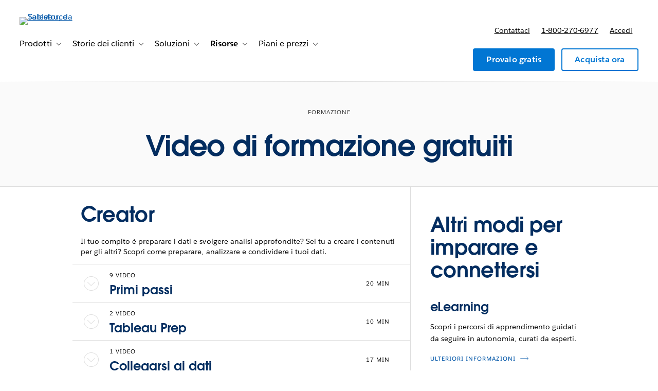

--- FILE ---
content_type: text/html; charset=UTF-8
request_url: https://www.tableau.com/it-it/learn/training?playlist=%7Bplaylist_id%7D
body_size: 38908
content:

  


<!DOCTYPE html>
<html lang="it-IT" dir="ltr" prefix="og: https://ogp.me/ns#">
  <head>
              <script type="text/javascript">(window.NREUM||(NREUM={})).init={privacy:{cookies_enabled:true},ajax:{deny_list:["bam.nr-data.net","log.intellimize.co","obs.cheqzone.com","stats.g.doubleclick.net"]},feature_flags:["soft_nav"]};(window.NREUM||(NREUM={})).loader_config={xpid:"Vw4AWVNRDRABVFZWAAkPVl0G",licenseKey:"NRJS-f9cbe163276f1cd2a33",applicationID:"1074788097",browserID:"1103229268"};;/*! For license information please see nr-loader-spa-1.308.0.min.js.LICENSE.txt */
(()=>{var e,t,r={384:(e,t,r)=>{"use strict";r.d(t,{NT:()=>a,US:()=>u,Zm:()=>o,bQ:()=>d,dV:()=>c,pV:()=>l});var n=r(6154),i=r(1863),s=r(1910);const a={beacon:"bam.nr-data.net",errorBeacon:"bam.nr-data.net"};function o(){return n.gm.NREUM||(n.gm.NREUM={}),void 0===n.gm.newrelic&&(n.gm.newrelic=n.gm.NREUM),n.gm.NREUM}function c(){let e=o();return e.o||(e.o={ST:n.gm.setTimeout,SI:n.gm.setImmediate||n.gm.setInterval,CT:n.gm.clearTimeout,XHR:n.gm.XMLHttpRequest,REQ:n.gm.Request,EV:n.gm.Event,PR:n.gm.Promise,MO:n.gm.MutationObserver,FETCH:n.gm.fetch,WS:n.gm.WebSocket},(0,s.i)(...Object.values(e.o))),e}function d(e,t){let r=o();r.initializedAgents??={},t.initializedAt={ms:(0,i.t)(),date:new Date},r.initializedAgents[e]=t}function u(e,t){o()[e]=t}function l(){return function(){let e=o();const t=e.info||{};e.info={beacon:a.beacon,errorBeacon:a.errorBeacon,...t}}(),function(){let e=o();const t=e.init||{};e.init={...t}}(),c(),function(){let e=o();const t=e.loader_config||{};e.loader_config={...t}}(),o()}},782:(e,t,r)=>{"use strict";r.d(t,{T:()=>n});const n=r(860).K7.pageViewTiming},860:(e,t,r)=>{"use strict";r.d(t,{$J:()=>u,K7:()=>c,P3:()=>d,XX:()=>i,Yy:()=>o,df:()=>s,qY:()=>n,v4:()=>a});const n="events",i="jserrors",s="browser/blobs",a="rum",o="browser/logs",c={ajax:"ajax",genericEvents:"generic_events",jserrors:i,logging:"logging",metrics:"metrics",pageAction:"page_action",pageViewEvent:"page_view_event",pageViewTiming:"page_view_timing",sessionReplay:"session_replay",sessionTrace:"session_trace",softNav:"soft_navigations",spa:"spa"},d={[c.pageViewEvent]:1,[c.pageViewTiming]:2,[c.metrics]:3,[c.jserrors]:4,[c.spa]:5,[c.ajax]:6,[c.sessionTrace]:7,[c.softNav]:8,[c.sessionReplay]:9,[c.logging]:10,[c.genericEvents]:11},u={[c.pageViewEvent]:a,[c.pageViewTiming]:n,[c.ajax]:n,[c.spa]:n,[c.softNav]:n,[c.metrics]:i,[c.jserrors]:i,[c.sessionTrace]:s,[c.sessionReplay]:s,[c.logging]:o,[c.genericEvents]:"ins"}},944:(e,t,r)=>{"use strict";r.d(t,{R:()=>i});var n=r(3241);function i(e,t){"function"==typeof console.debug&&(console.debug("New Relic Warning: https://github.com/newrelic/newrelic-browser-agent/blob/main/docs/warning-codes.md#".concat(e),t),(0,n.W)({agentIdentifier:null,drained:null,type:"data",name:"warn",feature:"warn",data:{code:e,secondary:t}}))}},993:(e,t,r)=>{"use strict";r.d(t,{A$:()=>s,ET:()=>a,TZ:()=>o,p_:()=>i});var n=r(860);const i={ERROR:"ERROR",WARN:"WARN",INFO:"INFO",DEBUG:"DEBUG",TRACE:"TRACE"},s={OFF:0,ERROR:1,WARN:2,INFO:3,DEBUG:4,TRACE:5},a="log",o=n.K7.logging},1541:(e,t,r)=>{"use strict";r.d(t,{U:()=>i,f:()=>n});const n={MFE:"MFE",BA:"BA"};function i(e,t){if(2!==t?.harvestEndpointVersion)return{};const r=t.agentRef.runtime.appMetadata.agents[0].entityGuid;return e?{"source.id":e.id,"source.name":e.name,"source.type":e.type,"parent.id":e.parent?.id||r,"parent.type":e.parent?.type||n.BA}:{"entity.guid":r,appId:t.agentRef.info.applicationID}}},1687:(e,t,r)=>{"use strict";r.d(t,{Ak:()=>d,Ze:()=>h,x3:()=>u});var n=r(3241),i=r(7836),s=r(3606),a=r(860),o=r(2646);const c={};function d(e,t){const r={staged:!1,priority:a.P3[t]||0};l(e),c[e].get(t)||c[e].set(t,r)}function u(e,t){e&&c[e]&&(c[e].get(t)&&c[e].delete(t),p(e,t,!1),c[e].size&&f(e))}function l(e){if(!e)throw new Error("agentIdentifier required");c[e]||(c[e]=new Map)}function h(e="",t="feature",r=!1){if(l(e),!e||!c[e].get(t)||r)return p(e,t);c[e].get(t).staged=!0,f(e)}function f(e){const t=Array.from(c[e]);t.every(([e,t])=>t.staged)&&(t.sort((e,t)=>e[1].priority-t[1].priority),t.forEach(([t])=>{c[e].delete(t),p(e,t)}))}function p(e,t,r=!0){const a=e?i.ee.get(e):i.ee,c=s.i.handlers;if(!a.aborted&&a.backlog&&c){if((0,n.W)({agentIdentifier:e,type:"lifecycle",name:"drain",feature:t}),r){const e=a.backlog[t],r=c[t];if(r){for(let t=0;e&&t<e.length;++t)g(e[t],r);Object.entries(r).forEach(([e,t])=>{Object.values(t||{}).forEach(t=>{t[0]?.on&&t[0]?.context()instanceof o.y&&t[0].on(e,t[1])})})}}a.isolatedBacklog||delete c[t],a.backlog[t]=null,a.emit("drain-"+t,[])}}function g(e,t){var r=e[1];Object.values(t[r]||{}).forEach(t=>{var r=e[0];if(t[0]===r){var n=t[1],i=e[3],s=e[2];n.apply(i,s)}})}},1738:(e,t,r)=>{"use strict";r.d(t,{U:()=>f,Y:()=>h});var n=r(3241),i=r(9908),s=r(1863),a=r(944),o=r(5701),c=r(3969),d=r(8362),u=r(860),l=r(4261);function h(e,t,r,s){const h=s||r;!h||h[e]&&h[e]!==d.d.prototype[e]||(h[e]=function(){(0,i.p)(c.xV,["API/"+e+"/called"],void 0,u.K7.metrics,r.ee),(0,n.W)({agentIdentifier:r.agentIdentifier,drained:!!o.B?.[r.agentIdentifier],type:"data",name:"api",feature:l.Pl+e,data:{}});try{return t.apply(this,arguments)}catch(e){(0,a.R)(23,e)}})}function f(e,t,r,n,a){const o=e.info;null===r?delete o.jsAttributes[t]:o.jsAttributes[t]=r,(a||null===r)&&(0,i.p)(l.Pl+n,[(0,s.t)(),t,r],void 0,"session",e.ee)}},1741:(e,t,r)=>{"use strict";r.d(t,{W:()=>s});var n=r(944),i=r(4261);class s{#e(e,...t){if(this[e]!==s.prototype[e])return this[e](...t);(0,n.R)(35,e)}addPageAction(e,t){return this.#e(i.hG,e,t)}register(e){return this.#e(i.eY,e)}recordCustomEvent(e,t){return this.#e(i.fF,e,t)}setPageViewName(e,t){return this.#e(i.Fw,e,t)}setCustomAttribute(e,t,r){return this.#e(i.cD,e,t,r)}noticeError(e,t){return this.#e(i.o5,e,t)}setUserId(e,t=!1){return this.#e(i.Dl,e,t)}setApplicationVersion(e){return this.#e(i.nb,e)}setErrorHandler(e){return this.#e(i.bt,e)}addRelease(e,t){return this.#e(i.k6,e,t)}log(e,t){return this.#e(i.$9,e,t)}start(){return this.#e(i.d3)}finished(e){return this.#e(i.BL,e)}recordReplay(){return this.#e(i.CH)}pauseReplay(){return this.#e(i.Tb)}addToTrace(e){return this.#e(i.U2,e)}setCurrentRouteName(e){return this.#e(i.PA,e)}interaction(e){return this.#e(i.dT,e)}wrapLogger(e,t,r){return this.#e(i.Wb,e,t,r)}measure(e,t){return this.#e(i.V1,e,t)}consent(e){return this.#e(i.Pv,e)}}},1863:(e,t,r)=>{"use strict";function n(){return Math.floor(performance.now())}r.d(t,{t:()=>n})},1910:(e,t,r)=>{"use strict";r.d(t,{i:()=>s});var n=r(944);const i=new Map;function s(...e){return e.every(e=>{if(i.has(e))return i.get(e);const t="function"==typeof e?e.toString():"",r=t.includes("[native code]"),s=t.includes("nrWrapper");return r||s||(0,n.R)(64,e?.name||t),i.set(e,r),r})}},2555:(e,t,r)=>{"use strict";r.d(t,{D:()=>o,f:()=>a});var n=r(384),i=r(8122);const s={beacon:n.NT.beacon,errorBeacon:n.NT.errorBeacon,licenseKey:void 0,applicationID:void 0,sa:void 0,queueTime:void 0,applicationTime:void 0,ttGuid:void 0,user:void 0,account:void 0,product:void 0,extra:void 0,jsAttributes:{},userAttributes:void 0,atts:void 0,transactionName:void 0,tNamePlain:void 0};function a(e){try{return!!e.licenseKey&&!!e.errorBeacon&&!!e.applicationID}catch(e){return!1}}const o=e=>(0,i.a)(e,s)},2614:(e,t,r)=>{"use strict";r.d(t,{BB:()=>a,H3:()=>n,g:()=>d,iL:()=>c,tS:()=>o,uh:()=>i,wk:()=>s});const n="NRBA",i="SESSION",s=144e5,a=18e5,o={STARTED:"session-started",PAUSE:"session-pause",RESET:"session-reset",RESUME:"session-resume",UPDATE:"session-update"},c={SAME_TAB:"same-tab",CROSS_TAB:"cross-tab"},d={OFF:0,FULL:1,ERROR:2}},2646:(e,t,r)=>{"use strict";r.d(t,{y:()=>n});class n{constructor(e){this.contextId=e}}},2843:(e,t,r)=>{"use strict";r.d(t,{G:()=>s,u:()=>i});var n=r(3878);function i(e,t=!1,r,i){(0,n.DD)("visibilitychange",function(){if(t)return void("hidden"===document.visibilityState&&e());e(document.visibilityState)},r,i)}function s(e,t,r){(0,n.sp)("pagehide",e,t,r)}},3241:(e,t,r)=>{"use strict";r.d(t,{W:()=>s});var n=r(6154);const i="newrelic";function s(e={}){try{n.gm.dispatchEvent(new CustomEvent(i,{detail:e}))}catch(e){}}},3304:(e,t,r)=>{"use strict";r.d(t,{A:()=>s});var n=r(7836);const i=()=>{const e=new WeakSet;return(t,r)=>{if("object"==typeof r&&null!==r){if(e.has(r))return;e.add(r)}return r}};function s(e){try{return JSON.stringify(e,i())??""}catch(e){try{n.ee.emit("internal-error",[e])}catch(e){}return""}}},3333:(e,t,r)=>{"use strict";r.d(t,{$v:()=>u,TZ:()=>n,Xh:()=>c,Zp:()=>i,kd:()=>d,mq:()=>o,nf:()=>a,qN:()=>s});const n=r(860).K7.genericEvents,i=["auxclick","click","copy","keydown","paste","scrollend"],s=["focus","blur"],a=4,o=1e3,c=2e3,d=["PageAction","UserAction","BrowserPerformance"],u={RESOURCES:"experimental.resources",REGISTER:"register"}},3434:(e,t,r)=>{"use strict";r.d(t,{Jt:()=>s,YM:()=>d});var n=r(7836),i=r(5607);const s="nr@original:".concat(i.W),a=50;var o=Object.prototype.hasOwnProperty,c=!1;function d(e,t){return e||(e=n.ee),r.inPlace=function(e,t,n,i,s){n||(n="");const a="-"===n.charAt(0);for(let o=0;o<t.length;o++){const c=t[o],d=e[c];l(d)||(e[c]=r(d,a?c+n:n,i,c,s))}},r.flag=s,r;function r(t,r,n,c,d){return l(t)?t:(r||(r=""),nrWrapper[s]=t,function(e,t,r){if(Object.defineProperty&&Object.keys)try{return Object.keys(e).forEach(function(r){Object.defineProperty(t,r,{get:function(){return e[r]},set:function(t){return e[r]=t,t}})}),t}catch(e){u([e],r)}for(var n in e)o.call(e,n)&&(t[n]=e[n])}(t,nrWrapper,e),nrWrapper);function nrWrapper(){var s,o,l,h;let f;try{o=this,s=[...arguments],l="function"==typeof n?n(s,o):n||{}}catch(t){u([t,"",[s,o,c],l],e)}i(r+"start",[s,o,c],l,d);const p=performance.now();let g;try{return h=t.apply(o,s),g=performance.now(),h}catch(e){throw g=performance.now(),i(r+"err",[s,o,e],l,d),f=e,f}finally{const e=g-p,t={start:p,end:g,duration:e,isLongTask:e>=a,methodName:c,thrownError:f};t.isLongTask&&i("long-task",[t,o],l,d),i(r+"end",[s,o,h],l,d)}}}function i(r,n,i,s){if(!c||t){var a=c;c=!0;try{e.emit(r,n,i,t,s)}catch(t){u([t,r,n,i],e)}c=a}}}function u(e,t){t||(t=n.ee);try{t.emit("internal-error",e)}catch(e){}}function l(e){return!(e&&"function"==typeof e&&e.apply&&!e[s])}},3606:(e,t,r)=>{"use strict";r.d(t,{i:()=>s});var n=r(9908);s.on=a;var i=s.handlers={};function s(e,t,r,s){a(s||n.d,i,e,t,r)}function a(e,t,r,i,s){s||(s="feature"),e||(e=n.d);var a=t[s]=t[s]||{};(a[r]=a[r]||[]).push([e,i])}},3738:(e,t,r)=>{"use strict";r.d(t,{He:()=>i,Kp:()=>o,Lc:()=>d,Rz:()=>u,TZ:()=>n,bD:()=>s,d3:()=>a,jx:()=>l,sl:()=>h,uP:()=>c});const n=r(860).K7.sessionTrace,i="bstResource",s="resource",a="-start",o="-end",c="fn"+a,d="fn"+o,u="pushState",l=1e3,h=3e4},3785:(e,t,r)=>{"use strict";r.d(t,{R:()=>c,b:()=>d});var n=r(9908),i=r(1863),s=r(860),a=r(3969),o=r(993);function c(e,t,r={},c=o.p_.INFO,d=!0,u,l=(0,i.t)()){(0,n.p)(a.xV,["API/logging/".concat(c.toLowerCase(),"/called")],void 0,s.K7.metrics,e),(0,n.p)(o.ET,[l,t,r,c,d,u],void 0,s.K7.logging,e)}function d(e){return"string"==typeof e&&Object.values(o.p_).some(t=>t===e.toUpperCase().trim())}},3878:(e,t,r)=>{"use strict";function n(e,t){return{capture:e,passive:!1,signal:t}}function i(e,t,r=!1,i){window.addEventListener(e,t,n(r,i))}function s(e,t,r=!1,i){document.addEventListener(e,t,n(r,i))}r.d(t,{DD:()=>s,jT:()=>n,sp:()=>i})},3962:(e,t,r)=>{"use strict";r.d(t,{AM:()=>a,O2:()=>l,OV:()=>s,Qu:()=>h,TZ:()=>c,ih:()=>f,pP:()=>o,t1:()=>u,tC:()=>i,wD:()=>d});var n=r(860);const i=["click","keydown","submit"],s="popstate",a="api",o="initialPageLoad",c=n.K7.softNav,d=5e3,u=500,l={INITIAL_PAGE_LOAD:"",ROUTE_CHANGE:1,UNSPECIFIED:2},h={INTERACTION:1,AJAX:2,CUSTOM_END:3,CUSTOM_TRACER:4},f={IP:"in progress",PF:"pending finish",FIN:"finished",CAN:"cancelled"}},3969:(e,t,r)=>{"use strict";r.d(t,{TZ:()=>n,XG:()=>o,rs:()=>i,xV:()=>a,z_:()=>s});const n=r(860).K7.metrics,i="sm",s="cm",a="storeSupportabilityMetrics",o="storeEventMetrics"},4234:(e,t,r)=>{"use strict";r.d(t,{W:()=>s});var n=r(7836),i=r(1687);class s{constructor(e,t){this.agentIdentifier=e,this.ee=n.ee.get(e),this.featureName=t,this.blocked=!1}deregisterDrain(){(0,i.x3)(this.agentIdentifier,this.featureName)}}},4261:(e,t,r)=>{"use strict";r.d(t,{$9:()=>u,BL:()=>c,CH:()=>p,Dl:()=>R,Fw:()=>w,PA:()=>v,Pl:()=>n,Pv:()=>A,Tb:()=>h,U2:()=>a,V1:()=>E,Wb:()=>T,bt:()=>y,cD:()=>b,d3:()=>x,dT:()=>d,eY:()=>g,fF:()=>f,hG:()=>s,hw:()=>i,k6:()=>o,nb:()=>m,o5:()=>l});const n="api-",i=n+"ixn-",s="addPageAction",a="addToTrace",o="addRelease",c="finished",d="interaction",u="log",l="noticeError",h="pauseReplay",f="recordCustomEvent",p="recordReplay",g="register",m="setApplicationVersion",v="setCurrentRouteName",b="setCustomAttribute",y="setErrorHandler",w="setPageViewName",R="setUserId",x="start",T="wrapLogger",E="measure",A="consent"},5205:(e,t,r)=>{"use strict";r.d(t,{j:()=>S});var n=r(384),i=r(1741);var s=r(2555),a=r(3333);const o=e=>{if(!e||"string"!=typeof e)return!1;try{document.createDocumentFragment().querySelector(e)}catch{return!1}return!0};var c=r(2614),d=r(944),u=r(8122);const l="[data-nr-mask]",h=e=>(0,u.a)(e,(()=>{const e={feature_flags:[],experimental:{allow_registered_children:!1,resources:!1},mask_selector:"*",block_selector:"[data-nr-block]",mask_input_options:{color:!1,date:!1,"datetime-local":!1,email:!1,month:!1,number:!1,range:!1,search:!1,tel:!1,text:!1,time:!1,url:!1,week:!1,textarea:!1,select:!1,password:!0}};return{ajax:{deny_list:void 0,block_internal:!0,enabled:!0,autoStart:!0},api:{get allow_registered_children(){return e.feature_flags.includes(a.$v.REGISTER)||e.experimental.allow_registered_children},set allow_registered_children(t){e.experimental.allow_registered_children=t},duplicate_registered_data:!1},browser_consent_mode:{enabled:!1},distributed_tracing:{enabled:void 0,exclude_newrelic_header:void 0,cors_use_newrelic_header:void 0,cors_use_tracecontext_headers:void 0,allowed_origins:void 0},get feature_flags(){return e.feature_flags},set feature_flags(t){e.feature_flags=t},generic_events:{enabled:!0,autoStart:!0},harvest:{interval:30},jserrors:{enabled:!0,autoStart:!0},logging:{enabled:!0,autoStart:!0},metrics:{enabled:!0,autoStart:!0},obfuscate:void 0,page_action:{enabled:!0},page_view_event:{enabled:!0,autoStart:!0},page_view_timing:{enabled:!0,autoStart:!0},performance:{capture_marks:!1,capture_measures:!1,capture_detail:!0,resources:{get enabled(){return e.feature_flags.includes(a.$v.RESOURCES)||e.experimental.resources},set enabled(t){e.experimental.resources=t},asset_types:[],first_party_domains:[],ignore_newrelic:!0}},privacy:{cookies_enabled:!0},proxy:{assets:void 0,beacon:void 0},session:{expiresMs:c.wk,inactiveMs:c.BB},session_replay:{autoStart:!0,enabled:!1,preload:!1,sampling_rate:10,error_sampling_rate:100,collect_fonts:!1,inline_images:!1,fix_stylesheets:!0,mask_all_inputs:!0,get mask_text_selector(){return e.mask_selector},set mask_text_selector(t){o(t)?e.mask_selector="".concat(t,",").concat(l):""===t||null===t?e.mask_selector=l:(0,d.R)(5,t)},get block_class(){return"nr-block"},get ignore_class(){return"nr-ignore"},get mask_text_class(){return"nr-mask"},get block_selector(){return e.block_selector},set block_selector(t){o(t)?e.block_selector+=",".concat(t):""!==t&&(0,d.R)(6,t)},get mask_input_options(){return e.mask_input_options},set mask_input_options(t){t&&"object"==typeof t?e.mask_input_options={...t,password:!0}:(0,d.R)(7,t)}},session_trace:{enabled:!0,autoStart:!0},soft_navigations:{enabled:!0,autoStart:!0},spa:{enabled:!0,autoStart:!0},ssl:void 0,user_actions:{enabled:!0,elementAttributes:["id","className","tagName","type"]}}})());var f=r(6154),p=r(9324);let g=0;const m={buildEnv:p.F3,distMethod:p.Xs,version:p.xv,originTime:f.WN},v={consented:!1},b={appMetadata:{},get consented(){return this.session?.state?.consent||v.consented},set consented(e){v.consented=e},customTransaction:void 0,denyList:void 0,disabled:!1,harvester:void 0,isolatedBacklog:!1,isRecording:!1,loaderType:void 0,maxBytes:3e4,obfuscator:void 0,onerror:void 0,ptid:void 0,releaseIds:{},session:void 0,timeKeeper:void 0,registeredEntities:[],jsAttributesMetadata:{bytes:0},get harvestCount(){return++g}},y=e=>{const t=(0,u.a)(e,b),r=Object.keys(m).reduce((e,t)=>(e[t]={value:m[t],writable:!1,configurable:!0,enumerable:!0},e),{});return Object.defineProperties(t,r)};var w=r(5701);const R=e=>{const t=e.startsWith("http");e+="/",r.p=t?e:"https://"+e};var x=r(7836),T=r(3241);const E={accountID:void 0,trustKey:void 0,agentID:void 0,licenseKey:void 0,applicationID:void 0,xpid:void 0},A=e=>(0,u.a)(e,E),_=new Set;function S(e,t={},r,a){let{init:o,info:c,loader_config:d,runtime:u={},exposed:l=!0}=t;if(!c){const e=(0,n.pV)();o=e.init,c=e.info,d=e.loader_config}e.init=h(o||{}),e.loader_config=A(d||{}),c.jsAttributes??={},f.bv&&(c.jsAttributes.isWorker=!0),e.info=(0,s.D)(c);const p=e.init,g=[c.beacon,c.errorBeacon];_.has(e.agentIdentifier)||(p.proxy.assets&&(R(p.proxy.assets),g.push(p.proxy.assets)),p.proxy.beacon&&g.push(p.proxy.beacon),e.beacons=[...g],function(e){const t=(0,n.pV)();Object.getOwnPropertyNames(i.W.prototype).forEach(r=>{const n=i.W.prototype[r];if("function"!=typeof n||"constructor"===n)return;let s=t[r];e[r]&&!1!==e.exposed&&"micro-agent"!==e.runtime?.loaderType&&(t[r]=(...t)=>{const n=e[r](...t);return s?s(...t):n})})}(e),(0,n.US)("activatedFeatures",w.B)),u.denyList=[...p.ajax.deny_list||[],...p.ajax.block_internal?g:[]],u.ptid=e.agentIdentifier,u.loaderType=r,e.runtime=y(u),_.has(e.agentIdentifier)||(e.ee=x.ee.get(e.agentIdentifier),e.exposed=l,(0,T.W)({agentIdentifier:e.agentIdentifier,drained:!!w.B?.[e.agentIdentifier],type:"lifecycle",name:"initialize",feature:void 0,data:e.config})),_.add(e.agentIdentifier)}},5270:(e,t,r)=>{"use strict";r.d(t,{Aw:()=>a,SR:()=>s,rF:()=>o});var n=r(384),i=r(7767);function s(e){return!!(0,n.dV)().o.MO&&(0,i.V)(e)&&!0===e?.session_trace.enabled}function a(e){return!0===e?.session_replay.preload&&s(e)}function o(e,t){try{if("string"==typeof t?.type){if("password"===t.type.toLowerCase())return"*".repeat(e?.length||0);if(void 0!==t?.dataset?.nrUnmask||t?.classList?.contains("nr-unmask"))return e}}catch(e){}return"string"==typeof e?e.replace(/[\S]/g,"*"):"*".repeat(e?.length||0)}},5289:(e,t,r)=>{"use strict";r.d(t,{GG:()=>a,Qr:()=>c,sB:()=>o});var n=r(3878),i=r(6389);function s(){return"undefined"==typeof document||"complete"===document.readyState}function a(e,t){if(s())return e();const r=(0,i.J)(e),a=setInterval(()=>{s()&&(clearInterval(a),r())},500);(0,n.sp)("load",r,t)}function o(e){if(s())return e();(0,n.DD)("DOMContentLoaded",e)}function c(e){if(s())return e();(0,n.sp)("popstate",e)}},5607:(e,t,r)=>{"use strict";r.d(t,{W:()=>n});const n=(0,r(9566).bz)()},5701:(e,t,r)=>{"use strict";r.d(t,{B:()=>s,t:()=>a});var n=r(3241);const i=new Set,s={};function a(e,t){const r=t.agentIdentifier;s[r]??={},e&&"object"==typeof e&&(i.has(r)||(t.ee.emit("rumresp",[e]),s[r]=e,i.add(r),(0,n.W)({agentIdentifier:r,loaded:!0,drained:!0,type:"lifecycle",name:"load",feature:void 0,data:e})))}},6154:(e,t,r)=>{"use strict";r.d(t,{OF:()=>d,RI:()=>i,WN:()=>h,bv:()=>s,eN:()=>f,gm:()=>a,lR:()=>l,m:()=>c,mw:()=>o,sb:()=>u});var n=r(1863);const i="undefined"!=typeof window&&!!window.document,s="undefined"!=typeof WorkerGlobalScope&&("undefined"!=typeof self&&self instanceof WorkerGlobalScope&&self.navigator instanceof WorkerNavigator||"undefined"!=typeof globalThis&&globalThis instanceof WorkerGlobalScope&&globalThis.navigator instanceof WorkerNavigator),a=i?window:"undefined"!=typeof WorkerGlobalScope&&("undefined"!=typeof self&&self instanceof WorkerGlobalScope&&self||"undefined"!=typeof globalThis&&globalThis instanceof WorkerGlobalScope&&globalThis),o=Boolean("hidden"===a?.document?.visibilityState),c=""+a?.location,d=/iPad|iPhone|iPod/.test(a.navigator?.userAgent),u=d&&"undefined"==typeof SharedWorker,l=(()=>{const e=a.navigator?.userAgent?.match(/Firefox[/\s](\d+\.\d+)/);return Array.isArray(e)&&e.length>=2?+e[1]:0})(),h=Date.now()-(0,n.t)(),f=()=>"undefined"!=typeof PerformanceNavigationTiming&&a?.performance?.getEntriesByType("navigation")?.[0]?.responseStart},6344:(e,t,r)=>{"use strict";r.d(t,{BB:()=>u,Qb:()=>l,TZ:()=>i,Ug:()=>a,Vh:()=>s,_s:()=>o,bc:()=>d,yP:()=>c});var n=r(2614);const i=r(860).K7.sessionReplay,s="errorDuringReplay",a=.12,o={DomContentLoaded:0,Load:1,FullSnapshot:2,IncrementalSnapshot:3,Meta:4,Custom:5},c={[n.g.ERROR]:15e3,[n.g.FULL]:3e5,[n.g.OFF]:0},d={RESET:{message:"Session was reset",sm:"Reset"},IMPORT:{message:"Recorder failed to import",sm:"Import"},TOO_MANY:{message:"429: Too Many Requests",sm:"Too-Many"},TOO_BIG:{message:"Payload was too large",sm:"Too-Big"},CROSS_TAB:{message:"Session Entity was set to OFF on another tab",sm:"Cross-Tab"},ENTITLEMENTS:{message:"Session Replay is not allowed and will not be started",sm:"Entitlement"}},u=5e3,l={API:"api",RESUME:"resume",SWITCH_TO_FULL:"switchToFull",INITIALIZE:"initialize",PRELOAD:"preload"}},6389:(e,t,r)=>{"use strict";function n(e,t=500,r={}){const n=r?.leading||!1;let i;return(...r)=>{n&&void 0===i&&(e.apply(this,r),i=setTimeout(()=>{i=clearTimeout(i)},t)),n||(clearTimeout(i),i=setTimeout(()=>{e.apply(this,r)},t))}}function i(e){let t=!1;return(...r)=>{t||(t=!0,e.apply(this,r))}}r.d(t,{J:()=>i,s:()=>n})},6630:(e,t,r)=>{"use strict";r.d(t,{T:()=>n});const n=r(860).K7.pageViewEvent},6774:(e,t,r)=>{"use strict";r.d(t,{T:()=>n});const n=r(860).K7.jserrors},7295:(e,t,r)=>{"use strict";r.d(t,{Xv:()=>a,gX:()=>i,iW:()=>s});var n=[];function i(e){if(!e||s(e))return!1;if(0===n.length)return!0;if("*"===n[0].hostname)return!1;for(var t=0;t<n.length;t++){var r=n[t];if(r.hostname.test(e.hostname)&&r.pathname.test(e.pathname))return!1}return!0}function s(e){return void 0===e.hostname}function a(e){if(n=[],e&&e.length)for(var t=0;t<e.length;t++){let r=e[t];if(!r)continue;if("*"===r)return void(n=[{hostname:"*"}]);0===r.indexOf("http://")?r=r.substring(7):0===r.indexOf("https://")&&(r=r.substring(8));const i=r.indexOf("/");let s,a;i>0?(s=r.substring(0,i),a=r.substring(i)):(s=r,a="*");let[c]=s.split(":");n.push({hostname:o(c),pathname:o(a,!0)})}}function o(e,t=!1){const r=e.replace(/[.+?^${}()|[\]\\]/g,e=>"\\"+e).replace(/\*/g,".*?");return new RegExp((t?"^":"")+r+"$")}},7485:(e,t,r)=>{"use strict";r.d(t,{D:()=>i});var n=r(6154);function i(e){if(0===(e||"").indexOf("data:"))return{protocol:"data"};try{const t=new URL(e,location.href),r={port:t.port,hostname:t.hostname,pathname:t.pathname,search:t.search,protocol:t.protocol.slice(0,t.protocol.indexOf(":")),sameOrigin:t.protocol===n.gm?.location?.protocol&&t.host===n.gm?.location?.host};return r.port&&""!==r.port||("http:"===t.protocol&&(r.port="80"),"https:"===t.protocol&&(r.port="443")),r.pathname&&""!==r.pathname?r.pathname.startsWith("/")||(r.pathname="/".concat(r.pathname)):r.pathname="/",r}catch(e){return{}}}},7699:(e,t,r)=>{"use strict";r.d(t,{It:()=>s,KC:()=>o,No:()=>i,qh:()=>a});var n=r(860);const i=16e3,s=1e6,a="SESSION_ERROR",o={[n.K7.logging]:!0,[n.K7.genericEvents]:!1,[n.K7.jserrors]:!1,[n.K7.ajax]:!1}},7767:(e,t,r)=>{"use strict";r.d(t,{V:()=>i});var n=r(6154);const i=e=>n.RI&&!0===e?.privacy.cookies_enabled},7836:(e,t,r)=>{"use strict";r.d(t,{P:()=>o,ee:()=>c});var n=r(384),i=r(8990),s=r(2646),a=r(5607);const o="nr@context:".concat(a.W),c=function e(t,r){var n={},a={},u={},l=!1;try{l=16===r.length&&d.initializedAgents?.[r]?.runtime.isolatedBacklog}catch(e){}var h={on:p,addEventListener:p,removeEventListener:function(e,t){var r=n[e];if(!r)return;for(var i=0;i<r.length;i++)r[i]===t&&r.splice(i,1)},emit:function(e,r,n,i,s){!1!==s&&(s=!0);if(c.aborted&&!i)return;t&&s&&t.emit(e,r,n);var o=f(n);g(e).forEach(e=>{e.apply(o,r)});var d=v()[a[e]];d&&d.push([h,e,r,o]);return o},get:m,listeners:g,context:f,buffer:function(e,t){const r=v();if(t=t||"feature",h.aborted)return;Object.entries(e||{}).forEach(([e,n])=>{a[n]=t,t in r||(r[t]=[])})},abort:function(){h._aborted=!0,Object.keys(h.backlog).forEach(e=>{delete h.backlog[e]})},isBuffering:function(e){return!!v()[a[e]]},debugId:r,backlog:l?{}:t&&"object"==typeof t.backlog?t.backlog:{},isolatedBacklog:l};return Object.defineProperty(h,"aborted",{get:()=>{let e=h._aborted||!1;return e||(t&&(e=t.aborted),e)}}),h;function f(e){return e&&e instanceof s.y?e:e?(0,i.I)(e,o,()=>new s.y(o)):new s.y(o)}function p(e,t){n[e]=g(e).concat(t)}function g(e){return n[e]||[]}function m(t){return u[t]=u[t]||e(h,t)}function v(){return h.backlog}}(void 0,"globalEE"),d=(0,n.Zm)();d.ee||(d.ee=c)},8122:(e,t,r)=>{"use strict";r.d(t,{a:()=>i});var n=r(944);function i(e,t){try{if(!e||"object"!=typeof e)return(0,n.R)(3);if(!t||"object"!=typeof t)return(0,n.R)(4);const r=Object.create(Object.getPrototypeOf(t),Object.getOwnPropertyDescriptors(t)),s=0===Object.keys(r).length?e:r;for(let a in s)if(void 0!==e[a])try{if(null===e[a]){r[a]=null;continue}Array.isArray(e[a])&&Array.isArray(t[a])?r[a]=Array.from(new Set([...e[a],...t[a]])):"object"==typeof e[a]&&"object"==typeof t[a]?r[a]=i(e[a],t[a]):r[a]=e[a]}catch(e){r[a]||(0,n.R)(1,e)}return r}catch(e){(0,n.R)(2,e)}}},8139:(e,t,r)=>{"use strict";r.d(t,{u:()=>h});var n=r(7836),i=r(3434),s=r(8990),a=r(6154);const o={},c=a.gm.XMLHttpRequest,d="addEventListener",u="removeEventListener",l="nr@wrapped:".concat(n.P);function h(e){var t=function(e){return(e||n.ee).get("events")}(e);if(o[t.debugId]++)return t;o[t.debugId]=1;var r=(0,i.YM)(t,!0);function h(e){r.inPlace(e,[d,u],"-",p)}function p(e,t){return e[1]}return"getPrototypeOf"in Object&&(a.RI&&f(document,h),c&&f(c.prototype,h),f(a.gm,h)),t.on(d+"-start",function(e,t){var n=e[1];if(null!==n&&("function"==typeof n||"object"==typeof n)&&"newrelic"!==e[0]){var i=(0,s.I)(n,l,function(){var e={object:function(){if("function"!=typeof n.handleEvent)return;return n.handleEvent.apply(n,arguments)},function:n}[typeof n];return e?r(e,"fn-",null,e.name||"anonymous"):n});this.wrapped=e[1]=i}}),t.on(u+"-start",function(e){e[1]=this.wrapped||e[1]}),t}function f(e,t,...r){let n=e;for(;"object"==typeof n&&!Object.prototype.hasOwnProperty.call(n,d);)n=Object.getPrototypeOf(n);n&&t(n,...r)}},8362:(e,t,r)=>{"use strict";r.d(t,{d:()=>s});var n=r(9566),i=r(1741);class s extends i.W{agentIdentifier=(0,n.LA)(16)}},8374:(e,t,r)=>{r.nc=(()=>{try{return document?.currentScript?.nonce}catch(e){}return""})()},8990:(e,t,r)=>{"use strict";r.d(t,{I:()=>i});var n=Object.prototype.hasOwnProperty;function i(e,t,r){if(n.call(e,t))return e[t];var i=r();if(Object.defineProperty&&Object.keys)try{return Object.defineProperty(e,t,{value:i,writable:!0,enumerable:!1}),i}catch(e){}return e[t]=i,i}},9119:(e,t,r)=>{"use strict";r.d(t,{L:()=>s});var n=/([^?#]*)[^#]*(#[^?]*|$).*/,i=/([^?#]*)().*/;function s(e,t){return e?e.replace(t?n:i,"$1$2"):e}},9300:(e,t,r)=>{"use strict";r.d(t,{T:()=>n});const n=r(860).K7.ajax},9324:(e,t,r)=>{"use strict";r.d(t,{AJ:()=>a,F3:()=>i,Xs:()=>s,Yq:()=>o,xv:()=>n});const n="1.308.0",i="PROD",s="CDN",a="@newrelic/rrweb",o="1.0.1"},9566:(e,t,r)=>{"use strict";r.d(t,{LA:()=>o,ZF:()=>c,bz:()=>a,el:()=>d});var n=r(6154);const i="xxxxxxxx-xxxx-4xxx-yxxx-xxxxxxxxxxxx";function s(e,t){return e?15&e[t]:16*Math.random()|0}function a(){const e=n.gm?.crypto||n.gm?.msCrypto;let t,r=0;return e&&e.getRandomValues&&(t=e.getRandomValues(new Uint8Array(30))),i.split("").map(e=>"x"===e?s(t,r++).toString(16):"y"===e?(3&s()|8).toString(16):e).join("")}function o(e){const t=n.gm?.crypto||n.gm?.msCrypto;let r,i=0;t&&t.getRandomValues&&(r=t.getRandomValues(new Uint8Array(e)));const a=[];for(var o=0;o<e;o++)a.push(s(r,i++).toString(16));return a.join("")}function c(){return o(16)}function d(){return o(32)}},9908:(e,t,r)=>{"use strict";r.d(t,{d:()=>n,p:()=>i});var n=r(7836).ee.get("handle");function i(e,t,r,i,s){s?(s.buffer([e],i),s.emit(e,t,r)):(n.buffer([e],i),n.emit(e,t,r))}}},n={};function i(e){var t=n[e];if(void 0!==t)return t.exports;var s=n[e]={exports:{}};return r[e](s,s.exports,i),s.exports}i.m=r,i.d=(e,t)=>{for(var r in t)i.o(t,r)&&!i.o(e,r)&&Object.defineProperty(e,r,{enumerable:!0,get:t[r]})},i.f={},i.e=e=>Promise.all(Object.keys(i.f).reduce((t,r)=>(i.f[r](e,t),t),[])),i.u=e=>({212:"nr-spa-compressor",249:"nr-spa-recorder",478:"nr-spa"}[e]+"-1.308.0.min.js"),i.o=(e,t)=>Object.prototype.hasOwnProperty.call(e,t),e={},t="NRBA-1.308.0.PROD:",i.l=(r,n,s,a)=>{if(e[r])e[r].push(n);else{var o,c;if(void 0!==s)for(var d=document.getElementsByTagName("script"),u=0;u<d.length;u++){var l=d[u];if(l.getAttribute("src")==r||l.getAttribute("data-webpack")==t+s){o=l;break}}if(!o){c=!0;var h={478:"sha512-RSfSVnmHk59T/uIPbdSE0LPeqcEdF4/+XhfJdBuccH5rYMOEZDhFdtnh6X6nJk7hGpzHd9Ujhsy7lZEz/ORYCQ==",249:"sha512-ehJXhmntm85NSqW4MkhfQqmeKFulra3klDyY0OPDUE+sQ3GokHlPh1pmAzuNy//3j4ac6lzIbmXLvGQBMYmrkg==",212:"sha512-B9h4CR46ndKRgMBcK+j67uSR2RCnJfGefU+A7FrgR/k42ovXy5x/MAVFiSvFxuVeEk/pNLgvYGMp1cBSK/G6Fg=="};(o=document.createElement("script")).charset="utf-8",i.nc&&o.setAttribute("nonce",i.nc),o.setAttribute("data-webpack",t+s),o.src=r,0!==o.src.indexOf(window.location.origin+"/")&&(o.crossOrigin="anonymous"),h[a]&&(o.integrity=h[a])}e[r]=[n];var f=(t,n)=>{o.onerror=o.onload=null,clearTimeout(p);var i=e[r];if(delete e[r],o.parentNode&&o.parentNode.removeChild(o),i&&i.forEach(e=>e(n)),t)return t(n)},p=setTimeout(f.bind(null,void 0,{type:"timeout",target:o}),12e4);o.onerror=f.bind(null,o.onerror),o.onload=f.bind(null,o.onload),c&&document.head.appendChild(o)}},i.r=e=>{"undefined"!=typeof Symbol&&Symbol.toStringTag&&Object.defineProperty(e,Symbol.toStringTag,{value:"Module"}),Object.defineProperty(e,"__esModule",{value:!0})},i.p="https://js-agent.newrelic.com/",(()=>{var e={38:0,788:0};i.f.j=(t,r)=>{var n=i.o(e,t)?e[t]:void 0;if(0!==n)if(n)r.push(n[2]);else{var s=new Promise((r,i)=>n=e[t]=[r,i]);r.push(n[2]=s);var a=i.p+i.u(t),o=new Error;i.l(a,r=>{if(i.o(e,t)&&(0!==(n=e[t])&&(e[t]=void 0),n)){var s=r&&("load"===r.type?"missing":r.type),a=r&&r.target&&r.target.src;o.message="Loading chunk "+t+" failed: ("+s+": "+a+")",o.name="ChunkLoadError",o.type=s,o.request=a,n[1](o)}},"chunk-"+t,t)}};var t=(t,r)=>{var n,s,[a,o,c]=r,d=0;if(a.some(t=>0!==e[t])){for(n in o)i.o(o,n)&&(i.m[n]=o[n]);if(c)c(i)}for(t&&t(r);d<a.length;d++)s=a[d],i.o(e,s)&&e[s]&&e[s][0](),e[s]=0},r=self["webpackChunk:NRBA-1.308.0.PROD"]=self["webpackChunk:NRBA-1.308.0.PROD"]||[];r.forEach(t.bind(null,0)),r.push=t.bind(null,r.push.bind(r))})(),(()=>{"use strict";i(8374);var e=i(8362),t=i(860);const r=Object.values(t.K7);var n=i(5205);var s=i(9908),a=i(1863),o=i(4261),c=i(1738);var d=i(1687),u=i(4234),l=i(5289),h=i(6154),f=i(944),p=i(5270),g=i(7767),m=i(6389),v=i(7699);class b extends u.W{constructor(e,t){super(e.agentIdentifier,t),this.agentRef=e,this.abortHandler=void 0,this.featAggregate=void 0,this.loadedSuccessfully=void 0,this.onAggregateImported=new Promise(e=>{this.loadedSuccessfully=e}),this.deferred=Promise.resolve(),!1===e.init[this.featureName].autoStart?this.deferred=new Promise((t,r)=>{this.ee.on("manual-start-all",(0,m.J)(()=>{(0,d.Ak)(e.agentIdentifier,this.featureName),t()}))}):(0,d.Ak)(e.agentIdentifier,t)}importAggregator(e,t,r={}){if(this.featAggregate)return;const n=async()=>{let n;await this.deferred;try{if((0,g.V)(e.init)){const{setupAgentSession:t}=await i.e(478).then(i.bind(i,8766));n=t(e)}}catch(e){(0,f.R)(20,e),this.ee.emit("internal-error",[e]),(0,s.p)(v.qh,[e],void 0,this.featureName,this.ee)}try{if(!this.#t(this.featureName,n,e.init))return(0,d.Ze)(this.agentIdentifier,this.featureName),void this.loadedSuccessfully(!1);const{Aggregate:i}=await t();this.featAggregate=new i(e,r),e.runtime.harvester.initializedAggregates.push(this.featAggregate),this.loadedSuccessfully(!0)}catch(e){(0,f.R)(34,e),this.abortHandler?.(),(0,d.Ze)(this.agentIdentifier,this.featureName,!0),this.loadedSuccessfully(!1),this.ee&&this.ee.abort()}};h.RI?(0,l.GG)(()=>n(),!0):n()}#t(e,r,n){if(this.blocked)return!1;switch(e){case t.K7.sessionReplay:return(0,p.SR)(n)&&!!r;case t.K7.sessionTrace:return!!r;default:return!0}}}var y=i(6630),w=i(2614),R=i(3241);class x extends b{static featureName=y.T;constructor(e){var t;super(e,y.T),this.setupInspectionEvents(e.agentIdentifier),t=e,(0,c.Y)(o.Fw,function(e,r){"string"==typeof e&&("/"!==e.charAt(0)&&(e="/"+e),t.runtime.customTransaction=(r||"http://custom.transaction")+e,(0,s.p)(o.Pl+o.Fw,[(0,a.t)()],void 0,void 0,t.ee))},t),this.importAggregator(e,()=>i.e(478).then(i.bind(i,2467)))}setupInspectionEvents(e){const t=(t,r)=>{t&&(0,R.W)({agentIdentifier:e,timeStamp:t.timeStamp,loaded:"complete"===t.target.readyState,type:"window",name:r,data:t.target.location+""})};(0,l.sB)(e=>{t(e,"DOMContentLoaded")}),(0,l.GG)(e=>{t(e,"load")}),(0,l.Qr)(e=>{t(e,"navigate")}),this.ee.on(w.tS.UPDATE,(t,r)=>{(0,R.W)({agentIdentifier:e,type:"lifecycle",name:"session",data:r})})}}var T=i(384);class E extends e.d{constructor(e){var t;(super(),h.gm)?(this.features={},(0,T.bQ)(this.agentIdentifier,this),this.desiredFeatures=new Set(e.features||[]),this.desiredFeatures.add(x),(0,n.j)(this,e,e.loaderType||"agent"),t=this,(0,c.Y)(o.cD,function(e,r,n=!1){if("string"==typeof e){if(["string","number","boolean"].includes(typeof r)||null===r)return(0,c.U)(t,e,r,o.cD,n);(0,f.R)(40,typeof r)}else(0,f.R)(39,typeof e)},t),function(e){(0,c.Y)(o.Dl,function(t,r=!1){if("string"!=typeof t&&null!==t)return void(0,f.R)(41,typeof t);const n=e.info.jsAttributes["enduser.id"];r&&null!=n&&n!==t?(0,s.p)(o.Pl+"setUserIdAndResetSession",[t],void 0,"session",e.ee):(0,c.U)(e,"enduser.id",t,o.Dl,!0)},e)}(this),function(e){(0,c.Y)(o.nb,function(t){if("string"==typeof t||null===t)return(0,c.U)(e,"application.version",t,o.nb,!1);(0,f.R)(42,typeof t)},e)}(this),function(e){(0,c.Y)(o.d3,function(){e.ee.emit("manual-start-all")},e)}(this),function(e){(0,c.Y)(o.Pv,function(t=!0){if("boolean"==typeof t){if((0,s.p)(o.Pl+o.Pv,[t],void 0,"session",e.ee),e.runtime.consented=t,t){const t=e.features.page_view_event;t.onAggregateImported.then(e=>{const r=t.featAggregate;e&&!r.sentRum&&r.sendRum()})}}else(0,f.R)(65,typeof t)},e)}(this),this.run()):(0,f.R)(21)}get config(){return{info:this.info,init:this.init,loader_config:this.loader_config,runtime:this.runtime}}get api(){return this}run(){try{const e=function(e){const t={};return r.forEach(r=>{t[r]=!!e[r]?.enabled}),t}(this.init),n=[...this.desiredFeatures];n.sort((e,r)=>t.P3[e.featureName]-t.P3[r.featureName]),n.forEach(r=>{if(!e[r.featureName]&&r.featureName!==t.K7.pageViewEvent)return;if(r.featureName===t.K7.spa)return void(0,f.R)(67);const n=function(e){switch(e){case t.K7.ajax:return[t.K7.jserrors];case t.K7.sessionTrace:return[t.K7.ajax,t.K7.pageViewEvent];case t.K7.sessionReplay:return[t.K7.sessionTrace];case t.K7.pageViewTiming:return[t.K7.pageViewEvent];default:return[]}}(r.featureName).filter(e=>!(e in this.features));n.length>0&&(0,f.R)(36,{targetFeature:r.featureName,missingDependencies:n}),this.features[r.featureName]=new r(this)})}catch(e){(0,f.R)(22,e);for(const e in this.features)this.features[e].abortHandler?.();const t=(0,T.Zm)();delete t.initializedAgents[this.agentIdentifier]?.features,delete this.sharedAggregator;return t.ee.get(this.agentIdentifier).abort(),!1}}}var A=i(2843),_=i(782);class S extends b{static featureName=_.T;constructor(e){super(e,_.T),h.RI&&((0,A.u)(()=>(0,s.p)("docHidden",[(0,a.t)()],void 0,_.T,this.ee),!0),(0,A.G)(()=>(0,s.p)("winPagehide",[(0,a.t)()],void 0,_.T,this.ee)),this.importAggregator(e,()=>i.e(478).then(i.bind(i,9917))))}}var O=i(3969);class I extends b{static featureName=O.TZ;constructor(e){super(e,O.TZ),h.RI&&document.addEventListener("securitypolicyviolation",e=>{(0,s.p)(O.xV,["Generic/CSPViolation/Detected"],void 0,this.featureName,this.ee)}),this.importAggregator(e,()=>i.e(478).then(i.bind(i,6555)))}}var N=i(6774),P=i(3878),k=i(3304);class D{constructor(e,t,r,n,i){this.name="UncaughtError",this.message="string"==typeof e?e:(0,k.A)(e),this.sourceURL=t,this.line=r,this.column=n,this.__newrelic=i}}function C(e){return M(e)?e:new D(void 0!==e?.message?e.message:e,e?.filename||e?.sourceURL,e?.lineno||e?.line,e?.colno||e?.col,e?.__newrelic,e?.cause)}function j(e){const t="Unhandled Promise Rejection: ";if(!e?.reason)return;if(M(e.reason)){try{e.reason.message.startsWith(t)||(e.reason.message=t+e.reason.message)}catch(e){}return C(e.reason)}const r=C(e.reason);return(r.message||"").startsWith(t)||(r.message=t+r.message),r}function L(e){if(e.error instanceof SyntaxError&&!/:\d+$/.test(e.error.stack?.trim())){const t=new D(e.message,e.filename,e.lineno,e.colno,e.error.__newrelic,e.cause);return t.name=SyntaxError.name,t}return M(e.error)?e.error:C(e)}function M(e){return e instanceof Error&&!!e.stack}function H(e,r,n,i,o=(0,a.t)()){"string"==typeof e&&(e=new Error(e)),(0,s.p)("err",[e,o,!1,r,n.runtime.isRecording,void 0,i],void 0,t.K7.jserrors,n.ee),(0,s.p)("uaErr",[],void 0,t.K7.genericEvents,n.ee)}var B=i(1541),K=i(993),W=i(3785);function U(e,{customAttributes:t={},level:r=K.p_.INFO}={},n,i,s=(0,a.t)()){(0,W.R)(n.ee,e,t,r,!1,i,s)}function F(e,r,n,i,c=(0,a.t)()){(0,s.p)(o.Pl+o.hG,[c,e,r,i],void 0,t.K7.genericEvents,n.ee)}function V(e,r,n,i,c=(0,a.t)()){const{start:d,end:u,customAttributes:l}=r||{},h={customAttributes:l||{}};if("object"!=typeof h.customAttributes||"string"!=typeof e||0===e.length)return void(0,f.R)(57);const p=(e,t)=>null==e?t:"number"==typeof e?e:e instanceof PerformanceMark?e.startTime:Number.NaN;if(h.start=p(d,0),h.end=p(u,c),Number.isNaN(h.start)||Number.isNaN(h.end))(0,f.R)(57);else{if(h.duration=h.end-h.start,!(h.duration<0))return(0,s.p)(o.Pl+o.V1,[h,e,i],void 0,t.K7.genericEvents,n.ee),h;(0,f.R)(58)}}function G(e,r={},n,i,c=(0,a.t)()){(0,s.p)(o.Pl+o.fF,[c,e,r,i],void 0,t.K7.genericEvents,n.ee)}function z(e){(0,c.Y)(o.eY,function(t){return Y(e,t)},e)}function Y(e,r,n){(0,f.R)(54,"newrelic.register"),r||={},r.type=B.f.MFE,r.licenseKey||=e.info.licenseKey,r.blocked=!1,r.parent=n||{},Array.isArray(r.tags)||(r.tags=[]);const i={};r.tags.forEach(e=>{"name"!==e&&"id"!==e&&(i["source.".concat(e)]=!0)}),r.isolated??=!0;let o=()=>{};const c=e.runtime.registeredEntities;if(!r.isolated){const e=c.find(({metadata:{target:{id:e}}})=>e===r.id&&!r.isolated);if(e)return e}const d=e=>{r.blocked=!0,o=e};function u(e){return"string"==typeof e&&!!e.trim()&&e.trim().length<501||"number"==typeof e}e.init.api.allow_registered_children||d((0,m.J)(()=>(0,f.R)(55))),u(r.id)&&u(r.name)||d((0,m.J)(()=>(0,f.R)(48,r)));const l={addPageAction:(t,n={})=>g(F,[t,{...i,...n},e],r),deregister:()=>{d((0,m.J)(()=>(0,f.R)(68)))},log:(t,n={})=>g(U,[t,{...n,customAttributes:{...i,...n.customAttributes||{}}},e],r),measure:(t,n={})=>g(V,[t,{...n,customAttributes:{...i,...n.customAttributes||{}}},e],r),noticeError:(t,n={})=>g(H,[t,{...i,...n},e],r),register:(t={})=>g(Y,[e,t],l.metadata.target),recordCustomEvent:(t,n={})=>g(G,[t,{...i,...n},e],r),setApplicationVersion:e=>p("application.version",e),setCustomAttribute:(e,t)=>p(e,t),setUserId:e=>p("enduser.id",e),metadata:{customAttributes:i,target:r}},h=()=>(r.blocked&&o(),r.blocked);h()||c.push(l);const p=(e,t)=>{h()||(i[e]=t)},g=(r,n,i)=>{if(h())return;const o=(0,a.t)();(0,s.p)(O.xV,["API/register/".concat(r.name,"/called")],void 0,t.K7.metrics,e.ee);try{if(e.init.api.duplicate_registered_data&&"register"!==r.name){let e=n;if(n[1]instanceof Object){const t={"child.id":i.id,"child.type":i.type};e="customAttributes"in n[1]?[n[0],{...n[1],customAttributes:{...n[1].customAttributes,...t}},...n.slice(2)]:[n[0],{...n[1],...t},...n.slice(2)]}r(...e,void 0,o)}return r(...n,i,o)}catch(e){(0,f.R)(50,e)}};return l}class Z extends b{static featureName=N.T;constructor(e){var t;super(e,N.T),t=e,(0,c.Y)(o.o5,(e,r)=>H(e,r,t),t),function(e){(0,c.Y)(o.bt,function(t){e.runtime.onerror=t},e)}(e),function(e){let t=0;(0,c.Y)(o.k6,function(e,r){++t>10||(this.runtime.releaseIds[e.slice(-200)]=(""+r).slice(-200))},e)}(e),z(e);try{this.removeOnAbort=new AbortController}catch(e){}this.ee.on("internal-error",(t,r)=>{this.abortHandler&&(0,s.p)("ierr",[C(t),(0,a.t)(),!0,{},e.runtime.isRecording,r],void 0,this.featureName,this.ee)}),h.gm.addEventListener("unhandledrejection",t=>{this.abortHandler&&(0,s.p)("err",[j(t),(0,a.t)(),!1,{unhandledPromiseRejection:1},e.runtime.isRecording],void 0,this.featureName,this.ee)},(0,P.jT)(!1,this.removeOnAbort?.signal)),h.gm.addEventListener("error",t=>{this.abortHandler&&(0,s.p)("err",[L(t),(0,a.t)(),!1,{},e.runtime.isRecording],void 0,this.featureName,this.ee)},(0,P.jT)(!1,this.removeOnAbort?.signal)),this.abortHandler=this.#r,this.importAggregator(e,()=>i.e(478).then(i.bind(i,2176)))}#r(){this.removeOnAbort?.abort(),this.abortHandler=void 0}}var q=i(8990);let X=1;function J(e){const t=typeof e;return!e||"object"!==t&&"function"!==t?-1:e===h.gm?0:(0,q.I)(e,"nr@id",function(){return X++})}function Q(e){if("string"==typeof e&&e.length)return e.length;if("object"==typeof e){if("undefined"!=typeof ArrayBuffer&&e instanceof ArrayBuffer&&e.byteLength)return e.byteLength;if("undefined"!=typeof Blob&&e instanceof Blob&&e.size)return e.size;if(!("undefined"!=typeof FormData&&e instanceof FormData))try{return(0,k.A)(e).length}catch(e){return}}}var ee=i(8139),te=i(7836),re=i(3434);const ne={},ie=["open","send"];function se(e){var t=e||te.ee;const r=function(e){return(e||te.ee).get("xhr")}(t);if(void 0===h.gm.XMLHttpRequest)return r;if(ne[r.debugId]++)return r;ne[r.debugId]=1,(0,ee.u)(t);var n=(0,re.YM)(r),i=h.gm.XMLHttpRequest,s=h.gm.MutationObserver,a=h.gm.Promise,o=h.gm.setInterval,c="readystatechange",d=["onload","onerror","onabort","onloadstart","onloadend","onprogress","ontimeout"],u=[],l=h.gm.XMLHttpRequest=function(e){const t=new i(e),s=r.context(t);try{r.emit("new-xhr",[t],s),t.addEventListener(c,(a=s,function(){var e=this;e.readyState>3&&!a.resolved&&(a.resolved=!0,r.emit("xhr-resolved",[],e)),n.inPlace(e,d,"fn-",y)}),(0,P.jT)(!1))}catch(e){(0,f.R)(15,e);try{r.emit("internal-error",[e])}catch(e){}}var a;return t};function p(e,t){n.inPlace(t,["onreadystatechange"],"fn-",y)}if(function(e,t){for(var r in e)t[r]=e[r]}(i,l),l.prototype=i.prototype,n.inPlace(l.prototype,ie,"-xhr-",y),r.on("send-xhr-start",function(e,t){p(e,t),function(e){u.push(e),s&&(g?g.then(b):o?o(b):(m=-m,v.data=m))}(t)}),r.on("open-xhr-start",p),s){var g=a&&a.resolve();if(!o&&!a){var m=1,v=document.createTextNode(m);new s(b).observe(v,{characterData:!0})}}else t.on("fn-end",function(e){e[0]&&e[0].type===c||b()});function b(){for(var e=0;e<u.length;e++)p(0,u[e]);u.length&&(u=[])}function y(e,t){return t}return r}var ae="fetch-",oe=ae+"body-",ce=["arrayBuffer","blob","json","text","formData"],de=h.gm.Request,ue=h.gm.Response,le="prototype";const he={};function fe(e){const t=function(e){return(e||te.ee).get("fetch")}(e);if(!(de&&ue&&h.gm.fetch))return t;if(he[t.debugId]++)return t;function r(e,r,n){var i=e[r];"function"==typeof i&&(e[r]=function(){var e,r=[...arguments],s={};t.emit(n+"before-start",[r],s),s[te.P]&&s[te.P].dt&&(e=s[te.P].dt);var a=i.apply(this,r);return t.emit(n+"start",[r,e],a),a.then(function(e){return t.emit(n+"end",[null,e],a),e},function(e){throw t.emit(n+"end",[e],a),e})})}return he[t.debugId]=1,ce.forEach(e=>{r(de[le],e,oe),r(ue[le],e,oe)}),r(h.gm,"fetch",ae),t.on(ae+"end",function(e,r){var n=this;if(r){var i=r.headers.get("content-length");null!==i&&(n.rxSize=i),t.emit(ae+"done",[null,r],n)}else t.emit(ae+"done",[e],n)}),t}var pe=i(7485),ge=i(9566);class me{constructor(e){this.agentRef=e}generateTracePayload(e){const t=this.agentRef.loader_config;if(!this.shouldGenerateTrace(e)||!t)return null;var r=(t.accountID||"").toString()||null,n=(t.agentID||"").toString()||null,i=(t.trustKey||"").toString()||null;if(!r||!n)return null;var s=(0,ge.ZF)(),a=(0,ge.el)(),o=Date.now(),c={spanId:s,traceId:a,timestamp:o};return(e.sameOrigin||this.isAllowedOrigin(e)&&this.useTraceContextHeadersForCors())&&(c.traceContextParentHeader=this.generateTraceContextParentHeader(s,a),c.traceContextStateHeader=this.generateTraceContextStateHeader(s,o,r,n,i)),(e.sameOrigin&&!this.excludeNewrelicHeader()||!e.sameOrigin&&this.isAllowedOrigin(e)&&this.useNewrelicHeaderForCors())&&(c.newrelicHeader=this.generateTraceHeader(s,a,o,r,n,i)),c}generateTraceContextParentHeader(e,t){return"00-"+t+"-"+e+"-01"}generateTraceContextStateHeader(e,t,r,n,i){return i+"@nr=0-1-"+r+"-"+n+"-"+e+"----"+t}generateTraceHeader(e,t,r,n,i,s){if(!("function"==typeof h.gm?.btoa))return null;var a={v:[0,1],d:{ty:"Browser",ac:n,ap:i,id:e,tr:t,ti:r}};return s&&n!==s&&(a.d.tk=s),btoa((0,k.A)(a))}shouldGenerateTrace(e){return this.agentRef.init?.distributed_tracing?.enabled&&this.isAllowedOrigin(e)}isAllowedOrigin(e){var t=!1;const r=this.agentRef.init?.distributed_tracing;if(e.sameOrigin)t=!0;else if(r?.allowed_origins instanceof Array)for(var n=0;n<r.allowed_origins.length;n++){var i=(0,pe.D)(r.allowed_origins[n]);if(e.hostname===i.hostname&&e.protocol===i.protocol&&e.port===i.port){t=!0;break}}return t}excludeNewrelicHeader(){var e=this.agentRef.init?.distributed_tracing;return!!e&&!!e.exclude_newrelic_header}useNewrelicHeaderForCors(){var e=this.agentRef.init?.distributed_tracing;return!!e&&!1!==e.cors_use_newrelic_header}useTraceContextHeadersForCors(){var e=this.agentRef.init?.distributed_tracing;return!!e&&!!e.cors_use_tracecontext_headers}}var ve=i(9300),be=i(7295);function ye(e){return"string"==typeof e?e:e instanceof(0,T.dV)().o.REQ?e.url:h.gm?.URL&&e instanceof URL?e.href:void 0}var we=["load","error","abort","timeout"],Re=we.length,xe=(0,T.dV)().o.REQ,Te=(0,T.dV)().o.XHR;const Ee="X-NewRelic-App-Data";class Ae extends b{static featureName=ve.T;constructor(e){super(e,ve.T),this.dt=new me(e),this.handler=(e,t,r,n)=>(0,s.p)(e,t,r,n,this.ee);try{const e={xmlhttprequest:"xhr",fetch:"fetch",beacon:"beacon"};h.gm?.performance?.getEntriesByType("resource").forEach(r=>{if(r.initiatorType in e&&0!==r.responseStatus){const n={status:r.responseStatus},i={rxSize:r.transferSize,duration:Math.floor(r.duration),cbTime:0};_e(n,r.name),this.handler("xhr",[n,i,r.startTime,r.responseEnd,e[r.initiatorType]],void 0,t.K7.ajax)}})}catch(e){}fe(this.ee),se(this.ee),function(e,r,n,i){function o(e){var t=this;t.totalCbs=0,t.called=0,t.cbTime=0,t.end=T,t.ended=!1,t.xhrGuids={},t.lastSize=null,t.loadCaptureCalled=!1,t.params=this.params||{},t.metrics=this.metrics||{},t.latestLongtaskEnd=0,e.addEventListener("load",function(r){E(t,e)},(0,P.jT)(!1)),h.lR||e.addEventListener("progress",function(e){t.lastSize=e.loaded},(0,P.jT)(!1))}function c(e){this.params={method:e[0]},_e(this,e[1]),this.metrics={}}function d(t,r){e.loader_config.xpid&&this.sameOrigin&&r.setRequestHeader("X-NewRelic-ID",e.loader_config.xpid);var n=i.generateTracePayload(this.parsedOrigin);if(n){var s=!1;n.newrelicHeader&&(r.setRequestHeader("newrelic",n.newrelicHeader),s=!0),n.traceContextParentHeader&&(r.setRequestHeader("traceparent",n.traceContextParentHeader),n.traceContextStateHeader&&r.setRequestHeader("tracestate",n.traceContextStateHeader),s=!0),s&&(this.dt=n)}}function u(e,t){var n=this.metrics,i=e[0],s=this;if(n&&i){var o=Q(i);o&&(n.txSize=o)}this.startTime=(0,a.t)(),this.body=i,this.listener=function(e){try{"abort"!==e.type||s.loadCaptureCalled||(s.params.aborted=!0),("load"!==e.type||s.called===s.totalCbs&&(s.onloadCalled||"function"!=typeof t.onload)&&"function"==typeof s.end)&&s.end(t)}catch(e){try{r.emit("internal-error",[e])}catch(e){}}};for(var c=0;c<Re;c++)t.addEventListener(we[c],this.listener,(0,P.jT)(!1))}function l(e,t,r){this.cbTime+=e,t?this.onloadCalled=!0:this.called+=1,this.called!==this.totalCbs||!this.onloadCalled&&"function"==typeof r.onload||"function"!=typeof this.end||this.end(r)}function f(e,t){var r=""+J(e)+!!t;this.xhrGuids&&!this.xhrGuids[r]&&(this.xhrGuids[r]=!0,this.totalCbs+=1)}function p(e,t){var r=""+J(e)+!!t;this.xhrGuids&&this.xhrGuids[r]&&(delete this.xhrGuids[r],this.totalCbs-=1)}function g(){this.endTime=(0,a.t)()}function m(e,t){t instanceof Te&&"load"===e[0]&&r.emit("xhr-load-added",[e[1],e[2]],t)}function v(e,t){t instanceof Te&&"load"===e[0]&&r.emit("xhr-load-removed",[e[1],e[2]],t)}function b(e,t,r){t instanceof Te&&("onload"===r&&(this.onload=!0),("load"===(e[0]&&e[0].type)||this.onload)&&(this.xhrCbStart=(0,a.t)()))}function y(e,t){this.xhrCbStart&&r.emit("xhr-cb-time",[(0,a.t)()-this.xhrCbStart,this.onload,t],t)}function w(e){var t,r=e[1]||{};if("string"==typeof e[0]?0===(t=e[0]).length&&h.RI&&(t=""+h.gm.location.href):e[0]&&e[0].url?t=e[0].url:h.gm?.URL&&e[0]&&e[0]instanceof URL?t=e[0].href:"function"==typeof e[0].toString&&(t=e[0].toString()),"string"==typeof t&&0!==t.length){t&&(this.parsedOrigin=(0,pe.D)(t),this.sameOrigin=this.parsedOrigin.sameOrigin);var n=i.generateTracePayload(this.parsedOrigin);if(n&&(n.newrelicHeader||n.traceContextParentHeader))if(e[0]&&e[0].headers)o(e[0].headers,n)&&(this.dt=n);else{var s={};for(var a in r)s[a]=r[a];s.headers=new Headers(r.headers||{}),o(s.headers,n)&&(this.dt=n),e.length>1?e[1]=s:e.push(s)}}function o(e,t){var r=!1;return t.newrelicHeader&&(e.set("newrelic",t.newrelicHeader),r=!0),t.traceContextParentHeader&&(e.set("traceparent",t.traceContextParentHeader),t.traceContextStateHeader&&e.set("tracestate",t.traceContextStateHeader),r=!0),r}}function R(e,t){this.params={},this.metrics={},this.startTime=(0,a.t)(),this.dt=t,e.length>=1&&(this.target=e[0]),e.length>=2&&(this.opts=e[1]);var r=this.opts||{},n=this.target;_e(this,ye(n));var i=(""+(n&&n instanceof xe&&n.method||r.method||"GET")).toUpperCase();this.params.method=i,this.body=r.body,this.txSize=Q(r.body)||0}function x(e,r){if(this.endTime=(0,a.t)(),this.params||(this.params={}),(0,be.iW)(this.params))return;let i;this.params.status=r?r.status:0,"string"==typeof this.rxSize&&this.rxSize.length>0&&(i=+this.rxSize);const s={txSize:this.txSize,rxSize:i,duration:(0,a.t)()-this.startTime};n("xhr",[this.params,s,this.startTime,this.endTime,"fetch"],this,t.K7.ajax)}function T(e){const r=this.params,i=this.metrics;if(!this.ended){this.ended=!0;for(let t=0;t<Re;t++)e.removeEventListener(we[t],this.listener,!1);r.aborted||(0,be.iW)(r)||(i.duration=(0,a.t)()-this.startTime,this.loadCaptureCalled||4!==e.readyState?null==r.status&&(r.status=0):E(this,e),i.cbTime=this.cbTime,n("xhr",[r,i,this.startTime,this.endTime,"xhr"],this,t.K7.ajax))}}function E(e,n){e.params.status=n.status;var i=function(e,t){var r=e.responseType;return"json"===r&&null!==t?t:"arraybuffer"===r||"blob"===r||"json"===r?Q(e.response):"text"===r||""===r||void 0===r?Q(e.responseText):void 0}(n,e.lastSize);if(i&&(e.metrics.rxSize=i),e.sameOrigin&&n.getAllResponseHeaders().indexOf(Ee)>=0){var a=n.getResponseHeader(Ee);a&&((0,s.p)(O.rs,["Ajax/CrossApplicationTracing/Header/Seen"],void 0,t.K7.metrics,r),e.params.cat=a.split(", ").pop())}e.loadCaptureCalled=!0}r.on("new-xhr",o),r.on("open-xhr-start",c),r.on("open-xhr-end",d),r.on("send-xhr-start",u),r.on("xhr-cb-time",l),r.on("xhr-load-added",f),r.on("xhr-load-removed",p),r.on("xhr-resolved",g),r.on("addEventListener-end",m),r.on("removeEventListener-end",v),r.on("fn-end",y),r.on("fetch-before-start",w),r.on("fetch-start",R),r.on("fn-start",b),r.on("fetch-done",x)}(e,this.ee,this.handler,this.dt),this.importAggregator(e,()=>i.e(478).then(i.bind(i,3845)))}}function _e(e,t){var r=(0,pe.D)(t),n=e.params||e;n.hostname=r.hostname,n.port=r.port,n.protocol=r.protocol,n.host=r.hostname+":"+r.port,n.pathname=r.pathname,e.parsedOrigin=r,e.sameOrigin=r.sameOrigin}const Se={},Oe=["pushState","replaceState"];function Ie(e){const t=function(e){return(e||te.ee).get("history")}(e);return!h.RI||Se[t.debugId]++||(Se[t.debugId]=1,(0,re.YM)(t).inPlace(window.history,Oe,"-")),t}var Ne=i(3738);function Pe(e){(0,c.Y)(o.BL,function(r=Date.now()){const n=r-h.WN;n<0&&(0,f.R)(62,r),(0,s.p)(O.XG,[o.BL,{time:n}],void 0,t.K7.metrics,e.ee),e.addToTrace({name:o.BL,start:r,origin:"nr"}),(0,s.p)(o.Pl+o.hG,[n,o.BL],void 0,t.K7.genericEvents,e.ee)},e)}const{He:ke,bD:De,d3:Ce,Kp:je,TZ:Le,Lc:Me,uP:He,Rz:Be}=Ne;class Ke extends b{static featureName=Le;constructor(e){var r;super(e,Le),r=e,(0,c.Y)(o.U2,function(e){if(!(e&&"object"==typeof e&&e.name&&e.start))return;const n={n:e.name,s:e.start-h.WN,e:(e.end||e.start)-h.WN,o:e.origin||"",t:"api"};n.s<0||n.e<0||n.e<n.s?(0,f.R)(61,{start:n.s,end:n.e}):(0,s.p)("bstApi",[n],void 0,t.K7.sessionTrace,r.ee)},r),Pe(e);if(!(0,g.V)(e.init))return void this.deregisterDrain();const n=this.ee;let d;Ie(n),this.eventsEE=(0,ee.u)(n),this.eventsEE.on(He,function(e,t){this.bstStart=(0,a.t)()}),this.eventsEE.on(Me,function(e,r){(0,s.p)("bst",[e[0],r,this.bstStart,(0,a.t)()],void 0,t.K7.sessionTrace,n)}),n.on(Be+Ce,function(e){this.time=(0,a.t)(),this.startPath=location.pathname+location.hash}),n.on(Be+je,function(e){(0,s.p)("bstHist",[location.pathname+location.hash,this.startPath,this.time],void 0,t.K7.sessionTrace,n)});try{d=new PerformanceObserver(e=>{const r=e.getEntries();(0,s.p)(ke,[r],void 0,t.K7.sessionTrace,n)}),d.observe({type:De,buffered:!0})}catch(e){}this.importAggregator(e,()=>i.e(478).then(i.bind(i,6974)),{resourceObserver:d})}}var We=i(6344);class Ue extends b{static featureName=We.TZ;#n;recorder;constructor(e){var r;let n;super(e,We.TZ),r=e,(0,c.Y)(o.CH,function(){(0,s.p)(o.CH,[],void 0,t.K7.sessionReplay,r.ee)},r),function(e){(0,c.Y)(o.Tb,function(){(0,s.p)(o.Tb,[],void 0,t.K7.sessionReplay,e.ee)},e)}(e);try{n=JSON.parse(localStorage.getItem("".concat(w.H3,"_").concat(w.uh)))}catch(e){}(0,p.SR)(e.init)&&this.ee.on(o.CH,()=>this.#i()),this.#s(n)&&this.importRecorder().then(e=>{e.startRecording(We.Qb.PRELOAD,n?.sessionReplayMode)}),this.importAggregator(this.agentRef,()=>i.e(478).then(i.bind(i,6167)),this),this.ee.on("err",e=>{this.blocked||this.agentRef.runtime.isRecording&&(this.errorNoticed=!0,(0,s.p)(We.Vh,[e],void 0,this.featureName,this.ee))})}#s(e){return e&&(e.sessionReplayMode===w.g.FULL||e.sessionReplayMode===w.g.ERROR)||(0,p.Aw)(this.agentRef.init)}importRecorder(){return this.recorder?Promise.resolve(this.recorder):(this.#n??=Promise.all([i.e(478),i.e(249)]).then(i.bind(i,4866)).then(({Recorder:e})=>(this.recorder=new e(this),this.recorder)).catch(e=>{throw this.ee.emit("internal-error",[e]),this.blocked=!0,e}),this.#n)}#i(){this.blocked||(this.featAggregate?this.featAggregate.mode!==w.g.FULL&&this.featAggregate.initializeRecording(w.g.FULL,!0,We.Qb.API):this.importRecorder().then(()=>{this.recorder.startRecording(We.Qb.API,w.g.FULL)}))}}var Fe=i(3962);class Ve extends b{static featureName=Fe.TZ;constructor(e){if(super(e,Fe.TZ),function(e){const r=e.ee.get("tracer");function n(){}(0,c.Y)(o.dT,function(e){return(new n).get("object"==typeof e?e:{})},e);const i=n.prototype={createTracer:function(n,i){var o={},c=this,d="function"==typeof i;return(0,s.p)(O.xV,["API/createTracer/called"],void 0,t.K7.metrics,e.ee),function(){if(r.emit((d?"":"no-")+"fn-start",[(0,a.t)(),c,d],o),d)try{return i.apply(this,arguments)}catch(e){const t="string"==typeof e?new Error(e):e;throw r.emit("fn-err",[arguments,this,t],o),t}finally{r.emit("fn-end",[(0,a.t)()],o)}}}};["actionText","setName","setAttribute","save","ignore","onEnd","getContext","end","get"].forEach(r=>{c.Y.apply(this,[r,function(){return(0,s.p)(o.hw+r,[performance.now(),...arguments],this,t.K7.softNav,e.ee),this},e,i])}),(0,c.Y)(o.PA,function(){(0,s.p)(o.hw+"routeName",[performance.now(),...arguments],void 0,t.K7.softNav,e.ee)},e)}(e),!h.RI||!(0,T.dV)().o.MO)return;const r=Ie(this.ee);try{this.removeOnAbort=new AbortController}catch(e){}Fe.tC.forEach(e=>{(0,P.sp)(e,e=>{l(e)},!0,this.removeOnAbort?.signal)});const n=()=>(0,s.p)("newURL",[(0,a.t)(),""+window.location],void 0,this.featureName,this.ee);r.on("pushState-end",n),r.on("replaceState-end",n),(0,P.sp)(Fe.OV,e=>{l(e),(0,s.p)("newURL",[e.timeStamp,""+window.location],void 0,this.featureName,this.ee)},!0,this.removeOnAbort?.signal);let d=!1;const u=new((0,T.dV)().o.MO)((e,t)=>{d||(d=!0,requestAnimationFrame(()=>{(0,s.p)("newDom",[(0,a.t)()],void 0,this.featureName,this.ee),d=!1}))}),l=(0,m.s)(e=>{"loading"!==document.readyState&&((0,s.p)("newUIEvent",[e],void 0,this.featureName,this.ee),u.observe(document.body,{attributes:!0,childList:!0,subtree:!0,characterData:!0}))},100,{leading:!0});this.abortHandler=function(){this.removeOnAbort?.abort(),u.disconnect(),this.abortHandler=void 0},this.importAggregator(e,()=>i.e(478).then(i.bind(i,4393)),{domObserver:u})}}var Ge=i(3333),ze=i(9119);const Ye={},Ze=new Set;function qe(e){return"string"==typeof e?{type:"string",size:(new TextEncoder).encode(e).length}:e instanceof ArrayBuffer?{type:"ArrayBuffer",size:e.byteLength}:e instanceof Blob?{type:"Blob",size:e.size}:e instanceof DataView?{type:"DataView",size:e.byteLength}:ArrayBuffer.isView(e)?{type:"TypedArray",size:e.byteLength}:{type:"unknown",size:0}}class Xe{constructor(e,t){this.timestamp=(0,a.t)(),this.currentUrl=(0,ze.L)(window.location.href),this.socketId=(0,ge.LA)(8),this.requestedUrl=(0,ze.L)(e),this.requestedProtocols=Array.isArray(t)?t.join(","):t||"",this.openedAt=void 0,this.protocol=void 0,this.extensions=void 0,this.binaryType=void 0,this.messageOrigin=void 0,this.messageCount=0,this.messageBytes=0,this.messageBytesMin=0,this.messageBytesMax=0,this.messageTypes=void 0,this.sendCount=0,this.sendBytes=0,this.sendBytesMin=0,this.sendBytesMax=0,this.sendTypes=void 0,this.closedAt=void 0,this.closeCode=void 0,this.closeReason="unknown",this.closeWasClean=void 0,this.connectedDuration=0,this.hasErrors=void 0}}class $e extends b{static featureName=Ge.TZ;constructor(e){super(e,Ge.TZ);const r=e.init.feature_flags.includes("websockets"),n=[e.init.page_action.enabled,e.init.performance.capture_marks,e.init.performance.capture_measures,e.init.performance.resources.enabled,e.init.user_actions.enabled,r];var d;let u,l;if(d=e,(0,c.Y)(o.hG,(e,t)=>F(e,t,d),d),function(e){(0,c.Y)(o.fF,(t,r)=>G(t,r,e),e)}(e),Pe(e),z(e),function(e){(0,c.Y)(o.V1,(t,r)=>V(t,r,e),e)}(e),r&&(l=function(e){if(!(0,T.dV)().o.WS)return e;const t=e.get("websockets");if(Ye[t.debugId]++)return t;Ye[t.debugId]=1,(0,A.G)(()=>{const e=(0,a.t)();Ze.forEach(r=>{r.nrData.closedAt=e,r.nrData.closeCode=1001,r.nrData.closeReason="Page navigating away",r.nrData.closeWasClean=!1,r.nrData.openedAt&&(r.nrData.connectedDuration=e-r.nrData.openedAt),t.emit("ws",[r.nrData],r)})});class r extends WebSocket{static name="WebSocket";static toString(){return"function WebSocket() { [native code] }"}toString(){return"[object WebSocket]"}get[Symbol.toStringTag](){return r.name}#a(e){(e.__newrelic??={}).socketId=this.nrData.socketId,this.nrData.hasErrors??=!0}constructor(...e){super(...e),this.nrData=new Xe(e[0],e[1]),this.addEventListener("open",()=>{this.nrData.openedAt=(0,a.t)(),["protocol","extensions","binaryType"].forEach(e=>{this.nrData[e]=this[e]}),Ze.add(this)}),this.addEventListener("message",e=>{const{type:t,size:r}=qe(e.data);this.nrData.messageOrigin??=(0,ze.L)(e.origin),this.nrData.messageCount++,this.nrData.messageBytes+=r,this.nrData.messageBytesMin=Math.min(this.nrData.messageBytesMin||1/0,r),this.nrData.messageBytesMax=Math.max(this.nrData.messageBytesMax,r),(this.nrData.messageTypes??"").includes(t)||(this.nrData.messageTypes=this.nrData.messageTypes?"".concat(this.nrData.messageTypes,",").concat(t):t)}),this.addEventListener("close",e=>{this.nrData.closedAt=(0,a.t)(),this.nrData.closeCode=e.code,e.reason&&(this.nrData.closeReason=e.reason),this.nrData.closeWasClean=e.wasClean,this.nrData.connectedDuration=this.nrData.closedAt-this.nrData.openedAt,Ze.delete(this),t.emit("ws",[this.nrData],this)})}addEventListener(e,t,...r){const n=this,i="function"==typeof t?function(...e){try{return t.apply(this,e)}catch(e){throw n.#a(e),e}}:t?.handleEvent?{handleEvent:function(...e){try{return t.handleEvent.apply(t,e)}catch(e){throw n.#a(e),e}}}:t;return super.addEventListener(e,i,...r)}send(e){if(this.readyState===WebSocket.OPEN){const{type:t,size:r}=qe(e);this.nrData.sendCount++,this.nrData.sendBytes+=r,this.nrData.sendBytesMin=Math.min(this.nrData.sendBytesMin||1/0,r),this.nrData.sendBytesMax=Math.max(this.nrData.sendBytesMax,r),(this.nrData.sendTypes??"").includes(t)||(this.nrData.sendTypes=this.nrData.sendTypes?"".concat(this.nrData.sendTypes,",").concat(t):t)}try{return super.send(e)}catch(e){throw this.#a(e),e}}close(...e){try{super.close(...e)}catch(e){throw this.#a(e),e}}}return h.gm.WebSocket=r,t}(this.ee)),h.RI){if(fe(this.ee),se(this.ee),u=Ie(this.ee),e.init.user_actions.enabled){function f(t){const r=(0,pe.D)(t);return e.beacons.includes(r.hostname+":"+r.port)}function p(){u.emit("navChange")}Ge.Zp.forEach(e=>(0,P.sp)(e,e=>(0,s.p)("ua",[e],void 0,this.featureName,this.ee),!0)),Ge.qN.forEach(e=>{const t=(0,m.s)(e=>{(0,s.p)("ua",[e],void 0,this.featureName,this.ee)},500,{leading:!0});(0,P.sp)(e,t)}),h.gm.addEventListener("error",()=>{(0,s.p)("uaErr",[],void 0,t.K7.genericEvents,this.ee)},(0,P.jT)(!1,this.removeOnAbort?.signal)),this.ee.on("open-xhr-start",(e,r)=>{f(e[1])||r.addEventListener("readystatechange",()=>{2===r.readyState&&(0,s.p)("uaXhr",[],void 0,t.K7.genericEvents,this.ee)})}),this.ee.on("fetch-start",e=>{e.length>=1&&!f(ye(e[0]))&&(0,s.p)("uaXhr",[],void 0,t.K7.genericEvents,this.ee)}),u.on("pushState-end",p),u.on("replaceState-end",p),window.addEventListener("hashchange",p,(0,P.jT)(!0,this.removeOnAbort?.signal)),window.addEventListener("popstate",p,(0,P.jT)(!0,this.removeOnAbort?.signal))}if(e.init.performance.resources.enabled&&h.gm.PerformanceObserver?.supportedEntryTypes.includes("resource")){new PerformanceObserver(e=>{e.getEntries().forEach(e=>{(0,s.p)("browserPerformance.resource",[e],void 0,this.featureName,this.ee)})}).observe({type:"resource",buffered:!0})}}r&&l.on("ws",e=>{(0,s.p)("ws-complete",[e],void 0,this.featureName,this.ee)});try{this.removeOnAbort=new AbortController}catch(g){}this.abortHandler=()=>{this.removeOnAbort?.abort(),this.abortHandler=void 0},n.some(e=>e)?this.importAggregator(e,()=>i.e(478).then(i.bind(i,8019))):this.deregisterDrain()}}var Je=i(2646);const Qe=new Map;function et(e,t,r,n,i=!0){if("object"!=typeof t||!t||"string"!=typeof r||!r||"function"!=typeof t[r])return(0,f.R)(29);const s=function(e){return(e||te.ee).get("logger")}(e),a=(0,re.YM)(s),o=new Je.y(te.P);o.level=n.level,o.customAttributes=n.customAttributes,o.autoCaptured=i;const c=t[r]?.[re.Jt]||t[r];return Qe.set(c,o),a.inPlace(t,[r],"wrap-logger-",()=>Qe.get(c)),s}var tt=i(1910);class rt extends b{static featureName=K.TZ;constructor(e){var t;super(e,K.TZ),t=e,(0,c.Y)(o.$9,(e,r)=>U(e,r,t),t),function(e){(0,c.Y)(o.Wb,(t,r,{customAttributes:n={},level:i=K.p_.INFO}={})=>{et(e.ee,t,r,{customAttributes:n,level:i},!1)},e)}(e),z(e);const r=this.ee;["log","error","warn","info","debug","trace"].forEach(e=>{(0,tt.i)(h.gm.console[e]),et(r,h.gm.console,e,{level:"log"===e?"info":e})}),this.ee.on("wrap-logger-end",function([e]){const{level:t,customAttributes:n,autoCaptured:i}=this;(0,W.R)(r,e,n,t,i)}),this.importAggregator(e,()=>i.e(478).then(i.bind(i,5288)))}}new E({features:[Ae,x,S,Ke,Ue,I,Z,$e,rt,Ve],loaderType:"spa"})})()})();</script>
            <meta charset="utf-8" />
    <meta name="viewport" content="width=device-width, initial-scale=1.0" />
        <meta http-equiv="x-ua-compatible" content="ie=edge" />
    <link rel="stylesheet" media="all" href="/sites/default/files/css/css_178vUlv06mBQ4XN4BLEAdaggWQAD-kGWYc5gzUyz9C4.css?delta=0&amp;language=it-IT&amp;theme=tableau_www&amp;include=[base64]" />
<link rel="stylesheet" media="all" href="/sites/default/files/css/css_LrNwDeyL2q8PCnCNf7RfG8oKpp1EvcL95dSHSdix0Q8.css?delta=1&amp;language=it-IT&amp;theme=tableau_www&amp;include=[base64]" />
<link rel="stylesheet" media="all" href="https://style-assets.tableau.com/v16.1.1/css/style.min.css" />
<link rel="stylesheet" media="all" href="/sites/default/files/css/css_hE7xQEPOVQq9qX-6RmlhrKVwfqEqEyAzbXbu74lhO6Y.css?delta=3&amp;language=it-IT&amp;theme=tableau_www&amp;include=[base64]" />

    <script src="https://a.sfdcstatic.com/enterprise/tableau/prod/2024012/v1/oneTrust/scripttemplates/otSDKStub.js" data-document-language="true" type="text/javascript" charset="UTF-8" data-domain-script="2d08f29e-0ede-4e8c-997c-f7ef5be8d4e7"></script><script>function OptanonWrapper() {
  function dispatchCookieChoices() {
    const cookieChoicesMap = { 1: 'required', 2: 'performance', 3: 'functional', 4: 'advertising' };
    const cookieChoices = {};
    window.OnetrustActiveGroups.split(',').filter(Boolean).forEach(function (n) {
      cookieChoices[cookieChoicesMap[n]] = true;
    });
    document.dispatchEvent(new CustomEvent('tableau_onetrust_loaded', { detail: { cookieChoices: cookieChoices }}));
  }
  if (document.readyState === 'loading') {
    document.addEventListener('DOMContentLoaded', dispatchCookieChoices);
  } else {
    dispatchCookieChoices();
  }
  OneTrust.InsertScript('https://cdn.optimizely.com/js/25742810060.js', 'head', null, null, '4');
}</script>
<link rel="preload" href="https://a.sfdcstatic.com/shared/fonts/salesforce-sans/SalesforceSans-Regular.woff2" as="font" type="font/woff2" crossorigin="anonymous" />
<link rel="preload" href="https://a.sfdcstatic.com/shared/fonts/salesforce-sans/SalesforceSans-Semibold.woff2" as="font" type="font/woff2" crossorigin="anonymous" />
<link rel="preload" href="https://a.sfdcstatic.com/shared/fonts/avant-garde/AvantGardeForSalesforceW05-Dm.woff2" as="font" type="font/woff2" crossorigin="anonymous" /><noscript><style>form.antibot * :not(noscript, .antibot-message) { display: none !important; }</style>
</noscript><script>window.dataLayer = window.dataLayer || []; window.dataLayer.push({"drupalLanguage":"it-IT","drupalCountry":"US","drupalSitename":"Tableau","entityLangcode":"it-IT","entityStatus":"1","entityUid":"1424367","entityUuid":"fb33bfdb-5574-440f-8c20-02f749128def","entityType":"node","entityBundle":"training_free_manifest","entityIdentifier":"96467","entityTitle":"Free Training Videos - 2023.1","entityTaxonomy":{"dmo_integrated_campaign_id":{"1231":"Evergreen Core"}},"userUid":0,"userRoles":["anonymous"],"campaignDetails":[],"page":{"category1":"Resources"},"entityBundleNice":"Raccolta do corsi gratuiti","dataModelFields":{"field_dmo_integrated_campaign_id":["Evergreen Core"],"field_promo_campaign_id":["Evergreen Core"]},"entityId":"96467","entityTnid":"96467","entityLabel":"Free Training Videos - 2023.1","flatTaxonomy":{"dmo_integrated_campaign_id":"Evergreen Core"}});</script>
<link rel="canonical" href="https://www.tableau.com/it-it/learn/training" />
<meta property="og:site_name" content="Tableau" />
<meta property="og:type" content="article" />
<meta property="og:url" content="https://www.tableau.com/it-it/learn/training" />
<meta property="og:title" content="Free Training Videos - 2023.1" />
<meta name="twitter:card" content="summary" />
<meta name="twitter:title" content="Free Training Videos - 2023.1" />
<meta name="twitter:creator" content="@tableau" />
<meta name="MobileOptimized" content="width" />
<meta name="HandheldFriendly" content="true" />
<script type="text/javascript">globalThis.ogsConfig = {
  env: "PROD",
  clientId: "tableau-drupal",
}</script>
<script type="text/javascript">document.documentElement.className += ' js';</script>
<link rel="icon" href="/themes/custom/tableau_www/favicon.ico" type="image/vnd.microsoft.icon" />
<link rel="preconnect" href="https://cdn.optimizely.com" />
<link rel="dns-prefetch" href="https://cdn.optimizely.com" />
<link rel="alternate" href="https://www.tableau.com/fr-ca/learn/training" />
<link rel="alternate" href="https://www.tableau.com/zh-cn/learn/training" />
<link rel="alternate" href="https://www.tableau.com/zh-tw/learn/training" />
<link rel="alternate" href="https://www.tableau.com/learn/training" />
<link rel="alternate" href="https://www.tableau.com/en-gb/learn/training" />
<link rel="alternate" href="https://www.tableau.com/fr-fr/learn/training" />
<link rel="alternate" href="https://www.tableau.com/de-de/learn/training" />
<link rel="alternate" href="https://www.tableau.com/it-it/learn/training" />
<link rel="alternate" href="https://www.tableau.com/ja-jp/learn/training" />
<link rel="alternate" href="https://www.tableau.com/ko-kr/learn/training" />
<link rel="alternate" href="https://www.tableau.com/pt-br/learn/training" />
<link rel="alternate" href="https://www.tableau.com/es-es/learn/training" />
<link rel="alternate" href="https://www.tableau.com/sv-se/learn/training" />
<link rel="alternate" href="https://www.tableau.com/th-th/learn/training" />
<script type="text/javascript">(function(w,d,s,l,i){w[l]=w[l]||[];w[l].push({'gtm.start':new Date().getTime(),event:'gtm.js'});var f=d.getElementsByTagName(s)[0];var j=d.createElement(s);var dl=l!='dataLayer'?'&l='+l:'';j.src='//www.googletagmanager.com/gtm.js?id='+i+dl;j.type='text/javascript';j.async=true;f.parentNode.insertBefore(j,f);})(window,document,'script', 'dataLayer', 'GTM-BVCN');</script>

    <title>Free Training Videos - 2023.1</title>
    
        <script>/Android|iPhone|iPad|iPod|BlackBerry|Opera Mini|windows phone|mobile/i.test(navigator.userAgent)?document.documentElement.className+=" js-is-mobile":document.documentElement.className+=" js-is-desktop";</script>
        <script>
      window.dataLayer = window.dataLayer || []; window.dataLayer.push({"currentUser":{"isUserOrgSet":false,"isUserTitleSet":false}});
    </script>
  
<script>(window.BOOMR_mq=window.BOOMR_mq||[]).push(["addVar",{"rua.upush":"false","rua.cpush":"false","rua.upre":"false","rua.cpre":"false","rua.uprl":"false","rua.cprl":"false","rua.cprf":"false","rua.trans":"","rua.cook":"false","rua.ims":"false","rua.ufprl":"false","rua.cfprl":"false","rua.isuxp":"false","rua.texp":"norulematch","rua.ceh":"false","rua.ueh":"false","rua.ieh.st":"0"}]);</script>
                              <script>!function(e){var n="https://s.go-mpulse.net/boomerang/";if("False"=="True")e.BOOMR_config=e.BOOMR_config||{},e.BOOMR_config.PageParams=e.BOOMR_config.PageParams||{},e.BOOMR_config.PageParams.pci=!0,n="https://s2.go-mpulse.net/boomerang/";if(window.BOOMR_API_key="77T96-MLQ6A-56U4U-YVXFN-SV48P",function(){function e(){if(!o){var e=document.createElement("script");e.id="boomr-scr-as",e.src=window.BOOMR.url,e.async=!0,i.parentNode.appendChild(e),o=!0}}function t(e){o=!0;var n,t,a,r,d=document,O=window;if(window.BOOMR.snippetMethod=e?"if":"i",t=function(e,n){var t=d.createElement("script");t.id=n||"boomr-if-as",t.src=window.BOOMR.url,BOOMR_lstart=(new Date).getTime(),e=e||d.body,e.appendChild(t)},!window.addEventListener&&window.attachEvent&&navigator.userAgent.match(/MSIE [67]\./))return window.BOOMR.snippetMethod="s",void t(i.parentNode,"boomr-async");a=document.createElement("IFRAME"),a.src="about:blank",a.title="",a.role="presentation",a.loading="eager",r=(a.frameElement||a).style,r.width=0,r.height=0,r.border=0,r.display="none",i.parentNode.appendChild(a);try{O=a.contentWindow,d=O.document.open()}catch(_){n=document.domain,a.src="javascript:var d=document.open();d.domain='"+n+"';void(0);",O=a.contentWindow,d=O.document.open()}if(n)d._boomrl=function(){this.domain=n,t()},d.write("<bo"+"dy onload='document._boomrl();'>");else if(O._boomrl=function(){t()},O.addEventListener)O.addEventListener("load",O._boomrl,!1);else if(O.attachEvent)O.attachEvent("onload",O._boomrl);d.close()}function a(e){window.BOOMR_onload=e&&e.timeStamp||(new Date).getTime()}if(!window.BOOMR||!window.BOOMR.version&&!window.BOOMR.snippetExecuted){window.BOOMR=window.BOOMR||{},window.BOOMR.snippetStart=(new Date).getTime(),window.BOOMR.snippetExecuted=!0,window.BOOMR.snippetVersion=12,window.BOOMR.url=n+"77T96-MLQ6A-56U4U-YVXFN-SV48P";var i=document.currentScript||document.getElementsByTagName("script")[0],o=!1,r=document.createElement("link");if(r.relList&&"function"==typeof r.relList.supports&&r.relList.supports("preload")&&"as"in r)window.BOOMR.snippetMethod="p",r.href=window.BOOMR.url,r.rel="preload",r.as="script",r.addEventListener("load",e),r.addEventListener("error",function(){t(!0)}),setTimeout(function(){if(!o)t(!0)},3e3),BOOMR_lstart=(new Date).getTime(),i.parentNode.appendChild(r);else t(!1);if(window.addEventListener)window.addEventListener("load",a,!1);else if(window.attachEvent)window.attachEvent("onload",a)}}(),"".length>0)if(e&&"performance"in e&&e.performance&&"function"==typeof e.performance.setResourceTimingBufferSize)e.performance.setResourceTimingBufferSize();!function(){if(BOOMR=e.BOOMR||{},BOOMR.plugins=BOOMR.plugins||{},!BOOMR.plugins.AK){var n=""=="true"?1:0,t="",a="aoh5blixhzoc42lriuqq-f-d95fcb497-clientnsv4-s.akamaihd.net",i="false"=="true"?2:1,o={"ak.v":"39","ak.cp":"217473","ak.ai":parseInt("225242",10),"ak.ol":"0","ak.cr":8,"ak.ipv":4,"ak.proto":"h2","ak.rid":"13c1a87b","ak.r":47358,"ak.a2":n,"ak.m":"a","ak.n":"essl","ak.bpcip":"3.143.208.0","ak.cport":56458,"ak.gh":"23.208.24.236","ak.quicv":"","ak.tlsv":"tls1.3","ak.0rtt":"","ak.0rtt.ed":"","ak.csrc":"-","ak.acc":"","ak.t":"1769030945","ak.ak":"hOBiQwZUYzCg5VSAfCLimQ==wQubd712eKFYgDi4GRlIVUW7lW5a1VDTU9938lLVq1rv++FctQeqp6fGkeXpqYoPSrluE+Gemqb38AClLE5dsygN+A1bYVvvDCi0iRODA7wFjmLdMrHk2XVp57I0Y2dEuIe0qlPGH3dB7Scy8MagN6P2rAdF0IYd8TLMGuMb+n9J/XcU33tOrHfdibxyLeIHPLu3a2xB3pC1zLoATBmb3shBX+caS8HZiLqM+7t1g/XbZ5bJqpN/REUKp4PzTJc0+AYJbmVYFl8KpQJxtc1xUBe8NYNEE+wJ0WIH7wcRENm0EjDnTlO1x09G1nKxwJCUs5vJ0iFnm6UpQBdDT23AnLxTOLgJ8VmA4q6V+RT5dqDJtLgxG91p4nDa0bpDSJ3a1xC32xn9Pz67nQFY9eFlnuXEpxIVpzAXF7jLyEKi4Us=","ak.pv":"230","ak.dpoabenc":"","ak.tf":i};if(""!==t)o["ak.ruds"]=t;var r={i:!1,av:function(n){var t="http.initiator";if(n&&(!n[t]||"spa_hard"===n[t]))o["ak.feo"]=void 0!==e.aFeoApplied?1:0,BOOMR.addVar(o)},rv:function(){var e=["ak.bpcip","ak.cport","ak.cr","ak.csrc","ak.gh","ak.ipv","ak.m","ak.n","ak.ol","ak.proto","ak.quicv","ak.tlsv","ak.0rtt","ak.0rtt.ed","ak.r","ak.acc","ak.t","ak.tf"];BOOMR.removeVar(e)}};BOOMR.plugins.AK={akVars:o,akDNSPreFetchDomain:a,init:function(){if(!r.i){var e=BOOMR.subscribe;e("before_beacon",r.av,null,null),e("onbeacon",r.rv,null,null),r.i=!0}return this},is_complete:function(){return!0}}}}()}(window);</script></head>
  <body  data-entity-uuid="fb33bfdb-5574-440f-8c20-02f749128def" data-is-acquia="false" class="i18n-it i18n-it-it"  data-user-type="anonymous">
              <!-- Google Tag Manager -->
<noscript><iframe src="//www.googletagmanager.com/ns.html?id=GTM-BVCN" height="0" width="0" style="display:none;visibility:hidden"></iframe></noscript>
<!-- End Google Tag Manager -->
            <a href="#main-content" class="visually-hidden focusable">
      Passa a contenuto principale
    </a>
    
      <div class="dialog-off-canvas-main-canvas" data-off-canvas-main-canvas>
  
  
  
<div class="page l-page flex-fill-viewport-height">
        <header id="header" class="global-header global-header-v1">
      <nav class="global-header__container content-container content-container--wide" aria-label="Principale">
        <div class="global-header__nav-wrapper">
                    <div id="block-tableau-logo" class="global-header__logo-wrapper">
  
  

      <a href="/it-it" title="Torna alla pagina iniziale di Tableau Software" rel="home" class="site-logo logo-img">
      <img loading="eager" src="https://www.tableau.com/themes/custom/tableau_www/logo.v2.svg" alt="Tableau, da Salesforce" />
    </a>
  </div>


                                              <div class="mobile-buttons">
            <button class="mobile-nav-button" aria-label="Mostra menu principale" aria-controls="header-nav" aria-expanded="false">
              <span class="mobile-nav-button__label">Menu</span>
              <span aria-hidden="true" class="mobile-nav-button__icon"></span>
            </button>
          </div>
                              <div id="site-header__inner" class="site-header__inner">
                                    <div id="header-nav" class="header-nav" data-menu-open="false">
                
<div data-menu-name="main" id="block-tableau-main-menu" class="global-header__primary-nav">
  
  
      

          <ul  class="menu primary-nav__menu primary-nav__menu--level-1 menu--main__v1">
            
                          
        
        
                                          
        
        <li class="primary-nav__menu-item primary-nav__menu-item--link primary-nav__menu-item--level-1 primary-nav__menu-item--has-children">
                              
                      <a href="/it-it/products/tableau" data-value="Products" class="primary-nav__menu-link primary-nav__menu-link--link primary-nav__menu-link--level-1 primary-nav__menu-link--has-children" data-section="header:primary-link" data-drupal-link-system-path="node/102321"><span class="primary-nav__menu-link-inner">Prodotti</span></a>

                                        <button class="primary-nav__button-toggle" aria-controls="submenu-1" aria-expanded="false" aria-hidden="true" tabindex="-1">
                <span class="visually-hidden">Toggle sub-navigation for Prodotti</span>
                <span class="icon--menu-toggle"></span>
              </button>

                                      <ul  class="menu primary-nav__menu menu--main__v1 primary-nav__menu--level-2" id="submenu-1">
            
                          
        
        
                                          
        
        <li class="primary-nav__menu-item primary-nav__menu-item--link primary-nav__menu-item--level-2">
                              
                      <a href="/it-it/products/tableau" data-value="Overview" class="primary-nav__menu-link primary-nav__menu-link--link primary-nav__menu-link--level-2" data-section="header:primary-sublink" data-drupal-link-system-path="node/102321"><span class="primary-nav__menu-link-inner">Panoramica</span></a>

            
                  </li>
      
                          
        
        
                                          
        
        <li class="primary-nav__menu-item primary-nav__menu-item--link primary-nav__menu-item--level-2 primary-nav__menu-item--has-children">
                              
                      <a href="/it-it/products/tableau-next" data-value="Tableau Next" class="primary-nav__menu-link primary-nav__menu-link--link primary-nav__menu-link--level-2 primary-nav__menu-link--has-children" data-section="header:primary-sublink" data-drupal-link-system-path="node/104248"><span class="primary-nav__menu-link-inner">Tableau Next</span></a>

                                        <button class="primary-nav__button-toggle" aria-controls="submenu-2" aria-expanded="false" aria-hidden="true" tabindex="-1">
                <span class="visually-hidden">Toggle sub-navigation for Tableau Next</span>
                <span class="icon--menu-toggle"></span>
              </button>

                                      <ul  class="menu primary-nav__menu menu--main__v1 primary-nav__menu--level-3" id="submenu-2">
            
                          
        
        
                                          
        
        <li class="primary-nav__menu-item primary-nav__menu-item--link primary-nav__menu-item--level-3">
                              
                      <a href="/it-it/products/tableau-semantics" data-value="Tableau Semantics" class="primary-nav__menu-link primary-nav__menu-link--link primary-nav__menu-link--level-3" data-section="header:tertiary-link" data-drupal-link-system-path="node/104346"><span class="primary-nav__menu-link-inner">Tableau Semantics</span></a>

            
                  </li>
          </ul>
  
            
                  </li>
      
                          
        
        
                                          
        
        <li class="primary-nav__menu-item primary-nav__menu-item--link primary-nav__menu-item--level-2">
                              
                      <a href="/it-it/products/cloud-bi" data-value="Tableau Cloud" class="primary-nav__menu-link primary-nav__menu-link--link primary-nav__menu-link--level-2" data-section="header:primary-sublink" data-drupal-link-system-path="node/62388"><span class="primary-nav__menu-link-inner">Tableau Cloud</span></a>

            
                  </li>
      
                          
        
        
                                          
        
        <li class="primary-nav__menu-item primary-nav__menu-item--link primary-nav__menu-item--level-2">
                              
                      <a href="/it-it/products/server" data-value="Tableau Server" class="primary-nav__menu-link primary-nav__menu-link--link primary-nav__menu-link--level-2" data-section="header:primary-sublink" data-drupal-link-system-path="node/62387"><span class="primary-nav__menu-link-inner">Tableau Server</span></a>

            
                  </li>
      
                          
        
        
                                          
        
        <li class="primary-nav__menu-item primary-nav__menu-item--link primary-nav__menu-item--level-2">
                              
                      <a href="/it-it/products/desktop" data-value="Tableau Desktop" class="primary-nav__menu-link primary-nav__menu-link--link primary-nav__menu-link--level-2" data-section="header:primary-sublink" data-drupal-link-system-path="node/62386"><span class="primary-nav__menu-link-inner">Tableau Desktop</span></a>

            
                  </li>
      
                          
        
        
                                          
        
        <li class="primary-nav__menu-item primary-nav__menu-item--link primary-nav__menu-item--level-2">
                              
                      <a href="/it-it/products/new-features" data-value="Latest Release" class="primary-nav__menu-link primary-nav__menu-link--link primary-nav__menu-link--level-2" data-section="header:primary-sublink" data-drupal-link-system-path="node/86241"><span class="primary-nav__menu-link-inner">Ultime versioni</span></a>

            
                  </li>
          </ul>
  
            
                  </li>
      
                          
        
        
                                          
        
        <li class="primary-nav__menu-item primary-nav__menu-item--link primary-nav__menu-item--level-1 primary-nav__menu-item--has-children">
                              
                      <a href="/it-it/solutions/customers" data-value="Customers" class="primary-nav__menu-link primary-nav__menu-link--link primary-nav__menu-link--level-1 primary-nav__menu-link--has-children" data-section="header:primary-link" data-drupal-link-system-path="node/63466"><span class="primary-nav__menu-link-inner">Storie dei clienti</span></a>

                                        <button class="primary-nav__button-toggle" aria-controls="submenu-2--2" aria-expanded="false" aria-hidden="true" tabindex="-1">
                <span class="visually-hidden">Toggle sub-navigation for Storie dei clienti</span>
                <span class="icon--menu-toggle"></span>
              </button>

                                      <ul  class="menu primary-nav__menu menu--main__v1 primary-nav__menu--level-2" id="submenu-2--2">
            
                          
        
        
                                          
        
        <li class="primary-nav__menu-item primary-nav__menu-item--link primary-nav__menu-item--level-2">
                              
                      <a href="/it-it/solutions/customers" data-value="Customer Stories" class="primary-nav__menu-link primary-nav__menu-link--link primary-nav__menu-link--level-2" data-section="header:primary-sublink" data-drupal-link-system-path="node/63466"><span class="primary-nav__menu-link-inner">Storie dei clienti</span></a>

            
                  </li>
      
                          
        
        
                                          
        
        <li class="primary-nav__menu-item primary-nav__menu-item--link primary-nav__menu-item--level-2">
                              
                      <a href="/it-it/community/my-tableau-story" data-value="Community Stories" class="primary-nav__menu-link primary-nav__menu-link--link primary-nav__menu-link--level-2" data-section="header:primary-sublink" data-drupal-link-system-path="node/89207"><span class="primary-nav__menu-link-inner">Storie della community</span></a>

            
                  </li>
          </ul>
  
            
                  </li>
      
                          
        
        
                                          
        
        <li class="primary-nav__menu-item primary-nav__menu-item--link primary-nav__menu-item--level-1 primary-nav__menu-item--has-children">
                              
                      <a href="/it-it/solutions" data-value="Solutions" class="primary-nav__menu-link primary-nav__menu-link--link primary-nav__menu-link--level-1 primary-nav__menu-link--has-children" data-section="header:primary-link" data-drupal-link-system-path="node/73846"><span class="primary-nav__menu-link-inner">Soluzioni</span></a>

                                        <button class="primary-nav__button-toggle" aria-controls="submenu-3--2" aria-expanded="false" aria-hidden="true" tabindex="-1">
                <span class="visually-hidden">Toggle sub-navigation for Soluzioni</span>
                <span class="icon--menu-toggle"></span>
              </button>

                                      <ul  class="menu primary-nav__menu menu--main__v1 primary-nav__menu--level-2" id="submenu-3--2">
            
                          
        
        
                                          
        
        <li class="primary-nav__menu-item primary-nav__menu-item--link primary-nav__menu-item--level-2 primary-nav__menu-item--has-children">
                              
                      <a href="/it-it/solutions/industries" data-value="By Industry" class="primary-nav__menu-link primary-nav__menu-link--link primary-nav__menu-link--level-2 primary-nav__menu-link--has-children" data-section="header:primary-sublink" data-drupal-link-system-path="node/90916"><span class="primary-nav__menu-link-inner">Per settore</span></a>

                                        <button class="primary-nav__button-toggle" aria-controls="submenu-1--5" aria-expanded="false" aria-hidden="true" tabindex="-1">
                <span class="visually-hidden">Toggle sub-navigation for Per settore</span>
                <span class="icon--menu-toggle"></span>
              </button>

                                      <ul  class="menu primary-nav__menu menu--main__v1 primary-nav__menu--level-3" id="submenu-1--5">
            
                          
        
        
                                          
        
        <li class="primary-nav__menu-item primary-nav__menu-item--link primary-nav__menu-item--level-3">
                              
                      <a href="/it-it/solutions/industries/financial-services" data-value="Financial Services" class="primary-nav__menu-link primary-nav__menu-link--link primary-nav__menu-link--level-3" data-section="header:tertiary-link" data-drupal-link-system-path="node/90921"><span class="primary-nav__menu-link-inner">Servizi finanziari</span></a>

            
                  </li>
      
                          
        
        
                                          
        
        <li class="primary-nav__menu-item primary-nav__menu-item--link primary-nav__menu-item--level-3">
                              
                      <a href="/it-it/solutions/industries/healthcare-life-sciences" data-value="Healthcare and Life Sciences" class="primary-nav__menu-link primary-nav__menu-link--link primary-nav__menu-link--level-3" data-section="header:tertiary-link" data-drupal-link-system-path="node/91041"><span class="primary-nav__menu-link-inner">Assistenza sanitaria e scienze biologiche</span></a>

            
                  </li>
      
                          
        
        
                                          
        
        <li class="primary-nav__menu-item primary-nav__menu-item--link primary-nav__menu-item--level-3">
                              
                      <a href="/it-it/solutions/industries/public-sector" data-value="Public Sector" class="primary-nav__menu-link primary-nav__menu-link--link primary-nav__menu-link--level-3" data-section="header:tertiary-link" data-drupal-link-system-path="node/90919"><span class="primary-nav__menu-link-inner">Pubblica amministrazione</span></a>

            
                  </li>
      
                          
        
        
                                          
        
        <li class="primary-nav__menu-item primary-nav__menu-item--link primary-nav__menu-item--level-3">
                              
                      <a href="/it-it/solutions/industries/retail-consumer-goods" data-value="Retail and Consumer Goods" class="primary-nav__menu-link primary-nav__menu-link--link primary-nav__menu-link--level-3" data-section="header:tertiary-link" data-drupal-link-system-path="node/90812"><span class="primary-nav__menu-link-inner">Commercio al dettaglio e beni di consumo</span></a>

            
                  </li>
      
                          
        
        
                                          
        
        <li class="primary-nav__menu-item primary-nav__menu-item--link primary-nav__menu-item--level-3">
                              
                      <a href="/it-it/solutions/industries/communications-media" data-value="Communications and Media" class="primary-nav__menu-link primary-nav__menu-link--link primary-nav__menu-link--level-3" data-section="header:tertiary-link" data-drupal-link-system-path="node/91685"><span class="primary-nav__menu-link-inner">Comunicazione e media</span></a>

            
                  </li>
      
                          
        
        
                                          
        
        <li class="primary-nav__menu-item primary-nav__menu-item--link primary-nav__menu-item--level-3">
                              
                      <a href="/it-it/solutions/industries/manufacturing" data-value="Manufacturing" class="primary-nav__menu-link primary-nav__menu-link--link primary-nav__menu-link--level-3" data-section="header:tertiary-link" data-drupal-link-system-path="node/91055"><span class="primary-nav__menu-link-inner">Industria manifatturiera</span></a>

            
                  </li>
          </ul>
  
            
                  </li>
      
                          
        
        
                                          
        
        <li class="primary-nav__menu-item primary-nav__menu-item--link primary-nav__menu-item--level-2 primary-nav__menu-item--has-children">
                              
                      <a href="/it-it/roles" class="primary-nav__menu-link primary-nav__menu-link--link primary-nav__menu-link--level-2 primary-nav__menu-link--has-children" data-value="By Role" data-section="header:primary-sublink" data-drupal-link-system-path="node/103283"><span class="primary-nav__menu-link-inner">Per ruolo</span></a>

                                        <button class="primary-nav__button-toggle" aria-controls="submenu-2--5" aria-expanded="false" aria-hidden="true" tabindex="-1">
                <span class="visually-hidden">Toggle sub-navigation for Per ruolo</span>
                <span class="icon--menu-toggle"></span>
              </button>

                                      <ul  class="menu primary-nav__menu menu--main__v1 primary-nav__menu--level-3" id="submenu-2--5">
            
                          
        
        
                                          
        
        <li class="primary-nav__menu-item primary-nav__menu-item--link primary-nav__menu-item--level-3">
                              
                      <a href="/it-it/business-leader" data-value="Business Leader" class="primary-nav__menu-link primary-nav__menu-link--link primary-nav__menu-link--level-3" data-section="header:tertiary-link" data-drupal-link-system-path="node/93086"><span class="primary-nav__menu-link-inner">Responsabile aziendale</span></a>

            
                  </li>
      
                          
        
        
                                          
        
        <li class="primary-nav__menu-item primary-nav__menu-item--link primary-nav__menu-item--level-3">
                              
                      <a href="/it-it/data-it-leader" data-value="Data and IT Leader" class="primary-nav__menu-link primary-nav__menu-link--link primary-nav__menu-link--level-3" data-section="header:tertiary-link" data-drupal-link-system-path="node/75431"><span class="primary-nav__menu-link-inner">Responsabile dei dati e dell'IT</span></a>

            
                  </li>
      
                          
        
        
                                          
        
        <li class="primary-nav__menu-item primary-nav__menu-item--link primary-nav__menu-item--level-3">
                              
                      <a href="/it-it/analyst" data-value="Analyst" class="primary-nav__menu-link primary-nav__menu-link--link primary-nav__menu-link--level-3" data-section="header:tertiary-link" data-drupal-link-system-path="node/78173"><span class="primary-nav__menu-link-inner">Analista</span></a>

            
                  </li>
      
                          
        
        
                                          
        
        <li class="primary-nav__menu-item primary-nav__menu-item--link primary-nav__menu-item--level-3">
                              
                      <a href="/it-it/developer" data-value="Developer" class="primary-nav__menu-link primary-nav__menu-link--link primary-nav__menu-link--level-3" data-section="header:tertiary-link" data-drupal-link-system-path="node/63292"><span class="primary-nav__menu-link-inner">Sviluppatore</span></a>

            
                  </li>
      
                          
        
        
                                          
        
        <li class="primary-nav__menu-item primary-nav__menu-item--link primary-nav__menu-item--level-3">
                              
                      <a href="/it-it/solutions/departments/marketing" data-value="Marketing" class="primary-nav__menu-link primary-nav__menu-link--link primary-nav__menu-link--level-3" data-section="header:tertiary-link" data-drupal-link-system-path="node/97153"><span class="primary-nav__menu-link-inner">Marketing</span></a>

            
                  </li>
      
                          
        
        
                                          
        
        <li class="primary-nav__menu-item primary-nav__menu-item--link primary-nav__menu-item--level-3">
                              
                      <a href="/it-it/solutions/departments/finance" data-value="Finance" class="primary-nav__menu-link primary-nav__menu-link--link primary-nav__menu-link--level-3" data-section="header:tertiary-link" data-drupal-link-system-path="node/96497"><span class="primary-nav__menu-link-inner">Finanze</span></a>

            
                  </li>
      
                          
        
        
                                          
        
        <li class="primary-nav__menu-item primary-nav__menu-item--link primary-nav__menu-item--level-3">
                              
                      <a href="/it-it/solutions/departments/sales" data-value="Sales" class="primary-nav__menu-link primary-nav__menu-link--link primary-nav__menu-link--level-3" data-section="header:tertiary-link" data-drupal-link-system-path="node/96691"><span class="primary-nav__menu-link-inner">Vendite</span></a>

            
                  </li>
      
                          
        
        
                                          
        
        <li class="primary-nav__menu-item primary-nav__menu-item--link primary-nav__menu-item--level-3">
                              
                      <a href="/it-it/solutions/support-and-service-analytics" data-value="Support and Service" class="primary-nav__menu-link primary-nav__menu-link--link primary-nav__menu-link--level-3" data-section="header:tertiary-link" data-drupal-link-system-path="node/43453"><span class="primary-nav__menu-link-inner">Supporto e assistenza</span></a>

            
                  </li>
          </ul>
  
            
                  </li>
      
                          
        
        
                                          
        
        <li class="primary-nav__menu-item primary-nav__menu-item--link primary-nav__menu-item--level-2">
                              
                      <a href="/it-it/solutions/technologies" data-value="By Technology" class="primary-nav__menu-link primary-nav__menu-link--link primary-nav__menu-link--level-2" data-section="header:primary-sublink" data-drupal-link-system-path="node/63534"><span class="primary-nav__menu-link-inner">Per tecnologia</span></a>

            
                  </li>
      
                          
        
        
                                          
        
        <li class="primary-nav__menu-item primary-nav__menu-item--link primary-nav__menu-item--level-2 primary-nav__menu-item--has-children">
                              
                      <a href="/it-it/solutions/exchange" data-value="Tableau Exchange" class="primary-nav__menu-link primary-nav__menu-link--link primary-nav__menu-link--level-2 primary-nav__menu-link--has-children" data-section="header:primary-sublink" data-drupal-link-system-path="node/89888"><span class="primary-nav__menu-link-inner">Tableau Exchange</span></a>

                                        <button class="primary-nav__button-toggle" aria-controls="submenu-4--4" aria-expanded="false" aria-hidden="true" tabindex="-1">
                <span class="visually-hidden">Toggle sub-navigation for Tableau Exchange</span>
                <span class="icon--menu-toggle"></span>
              </button>

                                      <ul  class="menu primary-nav__menu menu--main__v1 primary-nav__menu--level-3" id="submenu-4--4">
            
                          
        
        
                                          
        
        <li class="primary-nav__menu-item primary-nav__menu-item--link primary-nav__menu-item--level-3">
                              
                      <a href="/it-it/solutions/exchange/accelerators" data-value="Accelerators" class="primary-nav__menu-link primary-nav__menu-link--link primary-nav__menu-link--level-3" data-section="header:tertiary-link" data-drupal-link-system-path="node/63078"><span class="primary-nav__menu-link-inner">Acceleratori</span></a>

            
                  </li>
          </ul>
  
            
                  </li>
      
                          
        
        
                                          
        
        <li class="primary-nav__menu-item primary-nav__menu-item--link primary-nav__menu-item--level-2">
                              
                      <a href="/it-it/data-insights/dashboard-showcase" data-value="Dashboard Showcase" class="primary-nav__menu-link primary-nav__menu-link--link primary-nav__menu-link--level-2" data-section="header:primary-sublink" data-drupal-link-system-path="node/81036"><span class="primary-nav__menu-link-inner">Raccolta di dashboard</span></a>

            
                  </li>
          </ul>
  
            
                  </li>
      
                          
        
        
                                          
        
        <li class="primary-nav__menu-item primary-nav__menu-item--link primary-nav__menu-item--level-1 primary-nav__menu-item--has-children">
                              
                      <a href="/it-it/resources" data-value="Resources" class="primary-nav__menu-link primary-nav__menu-link--link primary-nav__menu-link--level-1 primary-nav__menu-link--has-children" data-section="header:primary-link" data-drupal-link-system-path="node/72662"><span class="primary-nav__menu-link-inner">Risorse</span></a>

                                        <button class="primary-nav__button-toggle" aria-controls="submenu-4--5" aria-expanded="false" aria-hidden="true" tabindex="-1">
                <span class="visually-hidden">Toggle sub-navigation for Risorse</span>
                <span class="icon--menu-toggle"></span>
              </button>

                                      <ul  class="menu primary-nav__menu menu--main__v1 primary-nav__menu--level-2" id="submenu-4--5">
            
                          
        
        
                                          
        
        <li class="primary-nav__menu-item primary-nav__menu-item--link primary-nav__menu-item--level-2">
                              
                      <a href="/it-it/learn/get-started" data-value="Getting Started" class="primary-nav__menu-link primary-nav__menu-link--link primary-nav__menu-link--level-2" data-section="header:primary-sublink" data-drupal-link-system-path="node/63392"><span class="primary-nav__menu-link-inner">Primi passi</span></a>

            
                  </li>
      
                          
        
        
                                          
        
        <li class="primary-nav__menu-item primary-nav__menu-item--link primary-nav__menu-item--level-2 primary-nav__menu-item--has-children">
                              
                      <a href="/it-it/learn" data-value="Learn Tableau" class="primary-nav__menu-link primary-nav__menu-link--link primary-nav__menu-link--level-2 primary-nav__menu-link--has-children" data-section="header:primary-sublink" data-drupal-link-system-path="node/62152"><span class="primary-nav__menu-link-inner">Impara a usare Tableau</span></a>

                                        <button class="primary-nav__button-toggle" aria-controls="submenu-2--7" aria-expanded="false" aria-hidden="true" tabindex="-1">
                <span class="visually-hidden">Toggle sub-navigation for Impara a usare Tableau</span>
                <span class="icon--menu-toggle"></span>
              </button>

                                      <ul  class="menu primary-nav__menu menu--main__v1 primary-nav__menu--level-3" id="submenu-2--7">
            
                          
        
        
                                          
        
        <li class="primary-nav__menu-item primary-nav__menu-item--link primary-nav__menu-item--level-3">
                              
                      <a href="/it-it/events/webinars" data-value="Webinars" class="primary-nav__menu-link primary-nav__menu-link--link primary-nav__menu-link--level-3" data-section="header:tertiary-link" data-drupal-link-system-path="node/96340"><span class="primary-nav__menu-link-inner">Webinar</span></a>

            
                  </li>
      
                          
        
        
                                          
        
        <li class="primary-nav__menu-item primary-nav__menu-item--link primary-nav__menu-item--level-3">
                              
                      <a href="/it-it/learn/whitepapers" data-value="Whitepapers" class="primary-nav__menu-link primary-nav__menu-link--link primary-nav__menu-link--level-3" data-section="header:tertiary-link" data-drupal-link-system-path="node/62088"><span class="primary-nav__menu-link-inner">Whitepaper</span></a>

            
                  </li>
      
                          
        
        
                                          
        
        <li class="primary-nav__menu-item primary-nav__menu-item--link primary-nav__menu-item--level-3">
                              
                      <a href="/it-it/learn/articles" data-value="Articles" class="primary-nav__menu-link primary-nav__menu-link--link primary-nav__menu-link--level-3" data-section="header:tertiary-link" data-drupal-link-system-path="node/63598"><span class="primary-nav__menu-link-inner">Articoli</span></a>

            
                  </li>
      
                          
        
        
                                          
        
        <li class="primary-nav__menu-item primary-nav__menu-item--link primary-nav__menu-item--level-3">
                              
                      <a href="/it-it/learn/training" data-value="Free Training Videos" class="primary-nav__menu-link primary-nav__menu-link--link primary-nav__menu-link--level-3" data-section="header:tertiary-link" data-drupal-link-system-path="node/96467"><span class="primary-nav__menu-link-inner">Video di formazione gratuiti</span></a>

            
                  </li>
      
                          
        
        
                                          
        
        <li class="primary-nav__menu-item primary-nav__menu-item--link primary-nav__menu-item--level-3">
                              
                      <a href="/it-it/learn/data-skills" data-value="Build Data Literacy" class="primary-nav__menu-link primary-nav__menu-link--link primary-nav__menu-link--level-3" data-section="header:tertiary-link" data-drupal-link-system-path="node/86321"><span class="primary-nav__menu-link-inner">Sviluppare l'alfabetizzazione dei dati</span></a>

            
                  </li>
      
                          
        
        
                                          
        
        <li class="primary-nav__menu-item primary-nav__menu-item--link primary-nav__menu-item--level-3">
                              
                      <a href="/it-it/learn/classroom" data-value="Instructor-led Training" class="primary-nav__menu-link primary-nav__menu-link--link primary-nav__menu-link--level-3" data-section="header:tertiary-link" data-drupal-link-system-path="node/62582"><span class="primary-nav__menu-link-inner">Corsi con docente</span></a>

            
                  </li>
      
                          
        
        
                                          
        
        <li class="primary-nav__menu-item primary-nav__menu-item--link primary-nav__menu-item--level-3">
                              
                      <a href="/it-it/learn/training/elearning" data-value="Tableau eLearning" class="primary-nav__menu-link primary-nav__menu-link--link primary-nav__menu-link--level-3" data-section="header:tertiary-link" data-drupal-link-system-path="node/62808"><span class="primary-nav__menu-link-inner">eLearning di Tableau</span></a>

            
                  </li>
      
                          
        
        
                                          
        
        <li class="primary-nav__menu-item primary-nav__menu-item--link primary-nav__menu-item--level-3">
                              
                      <a href="/it-it/community/academic" data-value="Academic Programs" class="primary-nav__menu-link primary-nav__menu-link--link primary-nav__menu-link--level-3" data-section="header:tertiary-link" data-drupal-link-system-path="node/78939"><span class="primary-nav__menu-link-inner">Programmi accademici</span></a>

            
                  </li>
          </ul>
  
            
                  </li>
      
                          
        
        
                                          
        
        <li class="primary-nav__menu-item primary-nav__menu-item--link primary-nav__menu-item--level-2">
                              
                      <a href="/it-it/community" data-value="Community" class="primary-nav__menu-link primary-nav__menu-link--link primary-nav__menu-link--level-2" data-section="header:primary-sublink" data-drupal-link-system-path="node/74174"><span class="primary-nav__menu-link-inner">Community</span></a>

            
                  </li>
      
                          
        
        
                                          
        
        <li class="primary-nav__menu-item primary-nav__menu-item--link primary-nav__menu-item--level-2">
                              
                      <a href="/it-it/blog" data-value="Blog" class="primary-nav__menu-link primary-nav__menu-link--link primary-nav__menu-link--level-2" data-section="header:primary-sublink" data-drupal-link-system-path="node/94953"><span class="primary-nav__menu-link-inner">Blog</span></a>

            
                  </li>
      
                          
        
        
                                          
        
        <li class="primary-nav__menu-item primary-nav__menu-item--link primary-nav__menu-item--level-2">
                              
                      <a href="/it-it/community/events" data-value="Events" class="primary-nav__menu-link primary-nav__menu-link--link primary-nav__menu-link--level-2" data-section="header:primary-sublink" data-drupal-link-system-path="node/62589"><span class="primary-nav__menu-link-inner">Eventi</span></a>

            
                  </li>
      
                          
        
        
                                          
        
        <li class="primary-nav__menu-item primary-nav__menu-item--link primary-nav__menu-item--level-2">
                              
                      <a href="/it-it/support" data-value="Support" class="primary-nav__menu-link primary-nav__menu-link--link primary-nav__menu-link--level-2" data-section="header:primary-sublink" data-drupal-link-system-path="node/62345"><span class="primary-nav__menu-link-inner">Assistenza</span></a>

            
                  </li>
      
                          
        
        
                                          
        
        <li class="primary-nav__menu-item primary-nav__menu-item--link primary-nav__menu-item--level-2">
                              
                      <a href="/it-it/support/help" data-value="Tableau Help" class="primary-nav__menu-link primary-nav__menu-link--link primary-nav__menu-link--level-2" data-section="header:primary-sublink" data-drupal-link-system-path="node/61954"><span class="primary-nav__menu-link-inner">Guida di Tableau</span></a>

            
                  </li>
      
                          
        
        
                                          
        
        <li class="primary-nav__menu-item primary-nav__menu-item--link primary-nav__menu-item--level-2">
                              
                      <a href="https://trailhead.salesforce.com/it" target="_blank" data-value="Trailhead" class="primary-nav__menu-link primary-nav__menu-link--link primary-nav__menu-link--level-2" data-section="header:primary-sublink"><span class="primary-nav__menu-link-inner">Trailhead</span></a>

            
                  </li>
          </ul>
  
            
                  </li>
      
                          
        
        
                                          
        
        <li class="primary-nav__menu-item primary-nav__menu-item--link primary-nav__menu-item--level-1 primary-nav__menu-item--has-children">
                              
                      <a href="/it-it/pricing" data-value="Pricing" class="primary-nav__menu-link primary-nav__menu-link--link primary-nav__menu-link--level-1 primary-nav__menu-link--has-children" data-section="header:primary-link" data-drupal-link-system-path="node/63095"><span class="primary-nav__menu-link-inner">Piani e prezzi</span></a>

                                        <button class="primary-nav__button-toggle" aria-controls="submenu-5--7" aria-expanded="false" aria-hidden="true" tabindex="-1">
                <span class="visually-hidden">Toggle sub-navigation for Piani e prezzi</span>
                <span class="icon--menu-toggle"></span>
              </button>

                                      <ul  class="menu primary-nav__menu menu--main__v1 primary-nav__menu--level-2" id="submenu-5--7">
            
                          
        
        
                                          
        
        <li class="primary-nav__menu-item primary-nav__menu-item--link primary-nav__menu-item--level-2">
                              
                      <a href="/it-it/product-and-pricing-selector" data-value="Pricing Calculator" class="primary-nav__menu-link primary-nav__menu-link--link primary-nav__menu-link--level-2" data-section="header:primary-sublink" data-drupal-link-system-path="node/96356"><span class="primary-nav__menu-link-inner">Calcolatore dei prezzi</span></a>

            
                  </li>
      
                          
        
        
                                          
        
        <li class="primary-nav__menu-item primary-nav__menu-item--link primary-nav__menu-item--level-2">
                              
                      <a href="/it-it/pricing/tableau-plus" data-value="Buy Tableau+" class="primary-nav__menu-link primary-nav__menu-link--link primary-nav__menu-link--level-2" data-section="header:primary-sublink" data-drupal-link-system-path="node/102607"><span class="primary-nav__menu-link-inner">Buy Tableau+</span></a>

            
                  </li>
          </ul>
  
            
                  </li>
          </ul>
  

  </div>


            </div>
                      </div>
                          </div>
                <div class="global-header__secondary-nav">
                        <div id="block-tableau-menu-secondary-nav">
  
  
      <div data-embeddable-id="526" class="embeddable">
  






      <div class="">
    <nav id="tableau-menu-secondary-nav" role="navigation">
<ul class="global-header__secondary-menu">

<!-- contact us and phone number -->
<li class="global-header__secondary-item exp-link"><a href="/it-it/about/contact" class="global-header__secondary-link">Contattaci</a></li>
<li class="global-header__secondary-item exp-link"><a href="Tel: +18002706977" class="global-header__secondary-link">1-800-270-6977</a></li>
<!-- end contact us and phone number -->


  <!--<li class="global-header__secondary-item"><a class="global-header__secondary-link user-vary-link user-anonymous-show user-guest-show" href="/pricing/">Pricing</a></li>-->
  <li class="global-header__secondary-item"><a class="global-header__secondary-link user-vary-link user-anonymous-show" href="/it-it/tableau-login-hub">Accedi</a></li>
  <li class="global-header__secondary-item"><a rel="nofollow" class="global-header__secondary-link user-vary-link user-guest-show" href="/it-it/user/account-convert">Crea un account</a></li>
  <li class="global-header__secondary-item"><a class="global-header__myaccount-link text--dark-body user-vary-link user-customer-show user-partner-show user-authenticated-show" href="/it-it/my-tableau"><span class="my-account-name"></span></a></li>
</ul>

<ul class="global-header__secondary-menu-ctas" >
  <li class="global-header__secondary-item"   data-menu-personalize="hide"><a class="cta global-header__secondary-cta user-vary-link user-anonymous-show user-guest-show user-authenticated-show section-vary-link section-academic-hide" href="/it-it/products/trial">Provalo gratis</a></li>
  <li class="global-header__secondary-item"   data-menu-personalize="hide"><a class="cta cta--secondary cta--buy-now global-header__secondary-cta user-vary-link user-anonymous-show section-vary-link section-academic-hide" href="https://buy.tableau.com/it-it/">Acquista ora</a></li>
  
  <li class="global-header__secondary-item"  ><a class="cta cta--dark global-header__secondary-cta user-vary-link user-customer-show section-vary-link section-academic-hide" href="/learn/training">Formazione gratuita</a></li>
  <li class="global-header__secondary-item"  ><a class="cta cta--dark global-header__secondary-cta user-vary-link user-partner-show" href="/it-it/prc/home">Portale dei partner</a></li>
  <li class="global-header__secondary-item"><a class="cta cta--dark global-header__secondary-cta section-vary-link section-academic-show" href="/it-it/products/public/download">Ottieni Tableau gratuitamente</a></li>
  <li class="global-header__secondary-item"   data-menu-personalize="show"><a class="cta global-header__secondary-cta user-vary-link user-anonymous-show user-guest-show user-authenticated-show section-vary-link section-academic-hide" href="/it-it/about/contact/global-sales">Contatta l'ufficio commerciale</a></li>
  <li class="global-header__secondary-item"   data-menu-personalize="show"><a class="cta cta--secondary global-header__secondary-cta user-vary-link user-anonymous-show user-guest-show user-authenticated-show section-vary-link section-academic-hide" href="/it-it/products/trial">Provalo gratis</a></li>
</ul>
</nav>

    </div>
  </div>

  </div>


                  </div>
                      </nav>
    </header>
  
                <main class="main-content flex-grow">
                  <div id="main-content">
          <div data-drupal-messages-fallback class="hidden"></div><div id="block-tableau-page-content">
  
  
      



  <section class="section section--padded-two padding-top-none node node--training-free-manifest node--view-mode-full clearfix">
        
    

    <article>
              
  <section class="hero hero bg--light-gray-1">
  <div id="">
    <div class="hero__content" >
                  <div class="hero__content-inner content-container content-container--narrow">
                  <p class="hero__eyebrow">
            Formazione
          </p>
                          <h1 class="hero__title">
            Video di formazione gratuiti
          </h1>
                              </div>
    </div>
  </div>

  </section>
  <div class="clearfix content-container">
    <div class="grid--8 grid--tablet-full">
              






            <div class="field field--name-field-page-sections field--node field--label-hidden">
              <div>


  <div  id="paragraph-id--511470"   class="entity entity-paragraphs-item paragraph paragraph--type--video-playlist-topic paragraph--view-mode--default">
    <div  class="content">
      <div class="margin-horz-one margin-top-two">
                            






            <h3 >
      Creator
      </h3>
      
                                






      <div class="text--body-small">
    <p>Il tuo compito è preparare i dati e svolgere analisi approfondite? Sei tu a creare i contenuti per gli altri? Scopri come preparare, analizzare e condividere i tuoi dati.</p>

    </div>
  
      </div>
              <div class="accordion">
          






            <div class="field field--name-field-page-section-items field--paragraph field--label-hidden">
              <div>


  <div class="accordion__item">

          <div class="accordion__title-wrapper">
        <button class="accordion__title" aria-expanded="false">Primi passi</button>
        <div class="video_playlist__info">
          <a class="anchor" id=""></a>
          <div>
            <span class="text--label display-inline-block">9 video</span>
            <span class="mobile-show display-inline-block"><span class="text--label"> -</span>
            <span class="display-inline-block text--right text--label video-playlist__length-total"
                  data-video-length-total="1200">20 min</span>
            </span>
          </div>
        </div>
        <div class="mobile-hide text--right video-playlist__summary">
          <span class="text--label video-playlist__length-total"
                    data-video-length-total="1200">20 min</span>
        </div>
      </div>
    
    <div class="accordion__content-wrapper" role="region">
      <div class="accordion__content">
        <ul class="video-playlist" data-playlist="511465">
                          

<li class="video-playlist__item">
      <a href="/it-it/learn/tutorials/on-demand/getting-started?playlist={playlist_id}" class="video-playlist__link tooltip tooltip--right">
      <div class="video-playlist__play"><i class="icon icon--play" aria-hidden="true"></i></div>
      <div class="video-playlist__title">
        Primi passi
      </div>
            <div class="video-playlist__length"
           data-video-nid="81404"
           data-video-length="60">
        






                    <div class="field field--name-field-video-length field--node field--label-hidden"><span class="" data-hms-value="60" data-hms-format="m" data-brightcove-video-length>
  1 min
</span>
</div>
            
      </div>
      
              <div class="tooltip__text desktop-show">
        <h5 class="margin-vert-none">Argomenti:</h5>
        <div>






                    <div class="field field--name-field-tooltip-content field--node field--label-hidden"><ul class="list list--negative">
<li>Panoramica sulla serie</li>
</ul>
</div>
            </div>
      </div>
      </a>
      </li>

                

<li class="video-playlist__item">
      <a href="/it-it/learn/tutorials/on-demand/getting-started-part2?playlist={playlist_id}" class="video-playlist__link tooltip tooltip--right">
      <div class="video-playlist__play"><i class="icon icon--play" aria-hidden="true"></i></div>
      <div class="video-playlist__title">
        Tableau Cloud
      </div>
            <div class="video-playlist__length"
           data-video-nid="81407"
           data-video-length="60">
        






                    <div class="field field--name-field-video-length field--node field--label-hidden"><span class="" data-hms-value="60" data-hms-format="m" data-brightcove-video-length>
  1 min
</span>
</div>
            
      </div>
      
              <div class="tooltip__text desktop-show">
        <h5 class="margin-vert-none">Argomenti:</h5>
        <div>






                    <div class="field field--name-field-tooltip-content field--node field--label-hidden"><ul class="list list--negative">
<li>Versione di prova gratuita</li>
<li>Accedere</li>
<li>Siti</li>
</ul>
</div>
            </div>
      </div>
      </a>
      </li>

                

<li class="video-playlist__item">
      <a href="/it-it/learn/tutorials/on-demand/getting-started-part3?playlist={playlist_id}" class="video-playlist__link tooltip tooltip--right">
      <div class="video-playlist__play"><i class="icon icon--play" aria-hidden="true"></i></div>
      <div class="video-playlist__title">
        Connettersi ai dati
      </div>
            <div class="video-playlist__length"
           data-video-nid="81408"
           data-video-length="120">
        






                    <div class="field field--name-field-video-length field--node field--label-hidden"><span class="" data-hms-value="120" data-hms-format="m" data-brightcove-video-length>
  2 min
</span>
</div>
            
      </div>
      
              <div class="tooltip__text desktop-show">
        <h5 class="margin-vert-none">Argomenti:</h5>
        <div>






                    <div class="field field--name-field-tooltip-content field--node field--label-hidden"><ul class="list list--negative">
<li>Crea una cartella di lavoro</li>
<li>Connettiti ai dati</li>
<li>Collega tabelle</li>
<li>Crea&nbsp;un'origine dati di Tableau</li>
<li>Salva una cartella di lavoro</li>
</ul>
</div>
            </div>
      </div>
      </a>
      </li>

                

<li class="video-playlist__item">
      <a href="/it-it/learn/tutorials/on-demand/getting-started-part4?playlist={playlist_id}" class="video-playlist__link tooltip tooltip--right">
      <div class="video-playlist__play"><i class="icon icon--play" aria-hidden="true"></i></div>
      <div class="video-playlist__title">
        L&#039;area di lavoro
      </div>
            <div class="video-playlist__length"
           data-video-nid="81409"
           data-video-length="120">
        






                    <div class="field field--name-field-video-length field--node field--label-hidden"><span class="" data-hms-value="120" data-hms-format="m" data-brightcove-video-length>
  2 min
</span>
</div>
            
      </div>
      
              <div class="tooltip__text desktop-show">
        <h5 class="margin-vert-none">Argomenti:</h5>
        <div>






                    <div class="field field--name-field-tooltip-content field--node field--label-hidden"><ul class="list list--negative">
<li>Riquadro dei dati</li>
<li>Dimensioni e misure</li>
<li>Gerarchie</li>
<li>Spazi e schede</li>
<li>Viste e fogli</li>
</ul>
</div>
            </div>
      </div>
      </a>
      </li>

                

<li class="video-playlist__item">
      <a href="/it-it/learn/tutorials/on-demand/getting-started-part5?playlist={playlist_id}" class="video-playlist__link tooltip tooltip--right">
      <div class="video-playlist__play"><i class="icon icon--play" aria-hidden="true"></i></div>
      <div class="video-playlist__title">
        Mappa: indice di profitto per area geografica
      </div>
            <div class="video-playlist__length"
           data-video-nid="81410"
           data-video-length="120">
        






                    <div class="field field--name-field-video-length field--node field--label-hidden"><span class="" data-hms-value="120" data-hms-format="m" data-brightcove-video-length>
  2 min
</span>
</div>
            
      </div>
      
              <div class="tooltip__text desktop-show">
        <h5 class="margin-vert-none">Argomenti:</h5>
        <div>






                    <div class="field field--name-field-tooltip-content field--node field--label-hidden"><ul class="list list--negative">
<li>Mappe</li>
<li>Campi calcolati</li>
<li>Mostra</li>
<li>Formattazione dei numeri</li>
<li>Formattazione dei colori</li>
<li>Filtri</li>
</ul>
</div>
            </div>
      </div>
      </a>
      </li>

                

<li class="video-playlist__item">
      <a href="/it-it/learn/tutorials/on-demand/getting-started-part6?playlist={playlist_id}" class="video-playlist__link tooltip tooltip--right">
      <div class="video-playlist__play"><i class="icon icon--play" aria-hidden="true"></i></div>
      <div class="video-playlist__title">
        Grafici ad area: vendite per categoria, vendite per segmento
      </div>
            <div class="video-playlist__length"
           data-video-nid="81411"
           data-video-length="300">
        






                    <div class="field field--name-field-video-length field--node field--label-hidden"><span class="" data-hms-value="300" data-hms-format="m" data-brightcove-video-length>
  5 min
</span>
</div>
            
      </div>
      
              <div class="tooltip__text desktop-show">
        <h5 class="margin-vert-none">Argomenti:</h5>
        <div>






                    <div class="field field--name-field-tooltip-content field--node field--label-hidden"><ul class="list list--negative">
<li>Grafici ad area</li>
<li>Parti e valori della data</li>
<li>Discreti e continui a confronto</li>
<li>Formattazione degli assi e delle informazioni</li>
<li>Espressioni Level of Detail</li>
<li>Commenti</li>
<li>Alias</li>
<li>Evidenziazione legenda</li>
<li>Filtri della data</li>
<li>Duplica un foglio</li>
</ul>
</div>
            </div>
      </div>
      </a>
      </li>

                

<li class="video-playlist__item">
      <a href="/it-it/learn/tutorials/on-demand/getting-started-part7?playlist={playlist_id}" class="video-playlist__link tooltip tooltip--right">
      <div class="video-playlist__play"><i class="icon icon--play" aria-hidden="true"></i></div>
      <div class="video-playlist__title">
        Tabella di testo: indicatori chiave di prestazione (KPI)
      </div>
            <div class="video-playlist__length"
           data-video-nid="81412"
           data-video-length="120">
        






                    <div class="field field--name-field-video-length field--node field--label-hidden"><span class="" data-hms-value="120" data-hms-format="m" data-brightcove-video-length>
  2 min
</span>
</div>
            
      </div>
      
              <div class="tooltip__text desktop-show">
        <h5 class="margin-vert-none">Argomenti:</h5>
        <div>






                    <div class="field field--name-field-tooltip-content field--node field--label-hidden"><ul class="list list--negative">
<li>Tabelle di testo</li>
<li>Nomi delle misure e valori delle misure</li>
<li>Scheda dei valori della misure</li>
<li>Adatta la larghezza</li>
</ul>
</div>
            </div>
      </div>
      </a>
      </li>

                

<li class="video-playlist__item">
      <a href="/it-it/learn/tutorials/on-demand/getting-started-part8?playlist={playlist_id}" class="video-playlist__link tooltip tooltip--right">
      <div class="video-playlist__play"><i class="icon icon--play" aria-hidden="true"></i></div>
      <div class="video-playlist__title">
        Grafico a barre: indice di profitto per città
      </div>
            <div class="video-playlist__length"
           data-video-nid="81413"
           data-video-length="120">
        






                    <div class="field field--name-field-video-length field--node field--label-hidden"><span class="" data-hms-value="120" data-hms-format="m" data-brightcove-video-length>
  2 min
</span>
</div>
            
      </div>
      
              <div class="tooltip__text desktop-show">
        <h5 class="margin-vert-none">Argomenti:</h5>
        <div>






                    <div class="field field--name-field-tooltip-content field--node field--label-hidden"><ul class="list list--negative">
<li>Grafici a barre</li>
<li>Modifica il titolo di un foglio di lavoro</li>
<li>Ordinamento</li>
<li>Vista in Informazioni</li>
</ul>
</div>
            </div>
      </div>
      </a>
      </li>

                

<li class="video-playlist__item">
      <a href="/it-it/learn/tutorials/on-demand/getting-started-part9?playlist={playlist_id}" class="video-playlist__link tooltip tooltip--right">
      <div class="video-playlist__play"><i class="icon icon--play" aria-hidden="true"></i></div>
      <div class="video-playlist__title">
        Creazione di una dashboard
      </div>
            <div class="video-playlist__length"
           data-video-nid="81414"
           data-video-length="180">
        






                    <div class="field field--name-field-video-length field--node field--label-hidden"><span class="" data-hms-value="180" data-hms-format="m" data-brightcove-video-length>
  3 min
</span>
</div>
            
      </div>
      
              <div class="tooltip__text desktop-show">
        <h5 class="margin-vert-none">Argomenti:</h5>
        <div>






                    <div class="field field--name-field-tooltip-content field--node field--label-hidden"><ul class="list list--negative">
<li>Combina le viste</li>
<li>Contenitori di layout</li>
<li>Gerarchia delle voci</li>
<li>Applica i filtri</li>
<li>Azioni delle dashboard</li>
<li>Titoli dinamici</li>
</ul>
</div>
            </div>
      </div>
      </a>
      </li>

    
        </ul>
      </div>
    </div>
  </div>
</div>
              <div>


  <div class="accordion__item">

          <div class="accordion__title-wrapper">
        <button class="accordion__title" aria-expanded="false">Tableau Prep</button>
        <div class="video_playlist__info">
          <a class="anchor" id=""></a>
          <div>
            <span class="text--label display-inline-block">2 video</span>
            <span class="mobile-show display-inline-block"><span class="text--label"> -</span>
            <span class="display-inline-block text--right text--label video-playlist__length-total"
                  data-video-length-total="600">10 min</span>
            </span>
          </div>
        </div>
        <div class="mobile-hide text--right video-playlist__summary">
          <span class="text--label video-playlist__length-total"
                    data-video-length-total="600">10 min</span>
        </div>
      </div>
    
    <div class="accordion__content-wrapper" role="region">
      <div class="accordion__content">
        <ul class="video-playlist" data-playlist="511466">
                          

<li class="video-playlist__item">
              <div class="video-playlist__play"><i class="icon icon--play" aria-hidden="true"></i></div>
      <div class="video-playlist__title">
        <a href="/it-it/learn/tutorials/on-demand/getting-started-tableau-prep?playlist={playlist_id}" class="video-playlist__link">Getting Started with Tableau Prep Builder</a>
          <div>
            <span class="text--label">Non disponibile nella lingua scelta</span> <a class="link" href="/it-it/learn/tutorials/on-demand/getting-started-tableau-prep?playlist={playlist_id}">Visualizza in inglese</a>
          </div>
      </div>
      <div data-video-nid="47757" class="video-playlist__watched">
          <span class="video-playlist__watched-indicator">
            <i class="icon icon--circle-filled-orange" aria-hidden="true"></i>
            <span class="sr-only">Non visto</span>
          </span>
      </div>
              <div class="video-playlist__length"
             data-video-nid="47757"
             data-video-length="300">
          






                    <div class="field field--name-field-video-length field--node field--label-hidden"><span class="" data-hms-value="300" data-hms-format="m" data-brightcove-video-length>
  5 min
</span>
</div>
            
        </div>
        </li>

                

<li class="video-playlist__item">
              <div class="video-playlist__play"><i class="icon icon--play" aria-hidden="true"></i></div>
      <div class="video-playlist__title">
        <a href="/it-it/learn/tutorials/on-demand/tableau-prep-conductor?playlist={playlist_id}" class="video-playlist__link">Tableau Prep Conductor</a>
          <div>
            <span class="text--label">Non disponibile nella lingua scelta</span> <a class="link" href="/it-it/learn/tutorials/on-demand/tableau-prep-conductor?playlist={playlist_id}">Visualizza in inglese</a>
          </div>
      </div>
      <div data-video-nid="47781" class="video-playlist__watched">
          <span class="video-playlist__watched-indicator">
            <i class="icon icon--circle-filled-orange" aria-hidden="true"></i>
            <span class="sr-only">Non visto</span>
          </span>
      </div>
              <div class="video-playlist__length"
             data-video-nid="47781"
             data-video-length="300">
          






                    <div class="field field--name-field-video-length field--node field--label-hidden"><span class="" data-hms-value="300" data-hms-format="m" data-brightcove-video-length>
  5 min
</span>
</div>
            
        </div>
        </li>

    
        </ul>
      </div>
    </div>
  </div>
</div>
              <div>


  <div class="accordion__item">

          <div class="accordion__title-wrapper">
        <button class="accordion__title" aria-expanded="false">Collegarsi ai dati</button>
        <div class="video_playlist__info">
          <a class="anchor" id=""></a>
          <div>
            <span class="text--label display-inline-block">1 video</span>
            <span class="mobile-show display-inline-block"><span class="text--label"> -</span>
            <span class="display-inline-block text--right text--label video-playlist__length-total"
                  data-video-length-total="1020">17 min</span>
            </span>
          </div>
        </div>
        <div class="mobile-hide text--right video-playlist__summary">
          <span class="text--label video-playlist__length-total"
                    data-video-length-total="1020">17 min</span>
        </div>
      </div>
    
    <div class="accordion__content-wrapper" role="region">
      <div class="accordion__content">
        <ul class="video-playlist" data-playlist="511467">
                          

<li class="video-playlist__item">
              <div class="video-playlist__play"><i class="icon icon--play" aria-hidden="true"></i></div>
      <div class="video-playlist__title">
        <a href="/it-it/learn/tutorials/on-demand/relationships?playlist={playlist_id}" class="video-playlist__link">Relationships</a>
          <div>
            <span class="text--label">Non disponibile nella lingua scelta</span> <a class="link" href="/it-it/learn/tutorials/on-demand/relationships?playlist={playlist_id}">Visualizza in inglese</a>
          </div>
      </div>
      <div data-video-nid="65861" class="video-playlist__watched">
          <span class="video-playlist__watched-indicator">
            <i class="icon icon--circle-filled-orange" aria-hidden="true"></i>
            <span class="sr-only">Non visto</span>
          </span>
      </div>
              <div class="video-playlist__length"
             data-video-nid="65861"
             data-video-length="1020">
          






                    <div class="field field--name-field-video-length field--node field--label-hidden"><span class="" data-hms-value="1020" data-hms-format="m" data-brightcove-video-length>
  17 min
</span>
</div>
            
        </div>
        </li>

    
        </ul>
      </div>
    </div>
  </div>
</div>
              <div>


  <div class="accordion__item">

          <div class="accordion__title-wrapper">
        <button class="accordion__title" aria-expanded="false">Mappatura</button>
        <div class="video_playlist__info">
          <a class="anchor" id=""></a>
          <div>
            <span class="text--label display-inline-block">1 video</span>
            <span class="mobile-show display-inline-block"><span class="text--label"> -</span>
            <span class="display-inline-block text--right text--label video-playlist__length-total"
                  data-video-length-total="180">3 min</span>
            </span>
          </div>
        </div>
        <div class="mobile-hide text--right video-playlist__summary">
          <span class="text--label video-playlist__length-total"
                    data-video-length-total="180">3 min</span>
        </div>
      </div>
    
    <div class="accordion__content-wrapper" role="region">
      <div class="accordion__content">
        <ul class="video-playlist" data-playlist="511468">
                          

<li class="video-playlist__item">
              <div class="video-playlist__play"><i class="icon icon--play" aria-hidden="true"></i></div>
      <div class="video-playlist__title">
        <a href="/it-it/learn/tutorials/on-demand/getting-started-mapping?playlist={playlist_id}" class="video-playlist__link">Getting Started with Mapping</a>
          <div>
            <span class="text--label">Non disponibile nella lingua scelta</span> <a class="link" href="/it-it/learn/tutorials/on-demand/getting-started-mapping?playlist={playlist_id}">Visualizza in inglese</a>
          </div>
      </div>
      <div data-video-nid="47656" class="video-playlist__watched">
          <span class="video-playlist__watched-indicator">
            <i class="icon icon--circle-filled-orange" aria-hidden="true"></i>
            <span class="sr-only">Non visto</span>
          </span>
      </div>
              <div class="video-playlist__length"
             data-video-nid="47656"
             data-video-length="180">
          






                    <div class="field field--name-field-video-length field--node field--label-hidden"><span class="" data-hms-value="180" data-hms-format="m" data-brightcove-video-length>
  3 min
</span>
</div>
            
        </div>
        </li>

    
        </ul>
      </div>
    </div>
  </div>
</div>
              <div>


  <div class="accordion__item">

          <div class="accordion__title-wrapper">
        <button class="accordion__title" aria-expanded="false">Calcoli</button>
        <div class="video_playlist__info">
          <a class="anchor" id=""></a>
          <div>
            <span class="text--label display-inline-block">1 video</span>
            <span class="mobile-show display-inline-block"><span class="text--label"> -</span>
            <span class="display-inline-block text--right text--label video-playlist__length-total"
                  data-video-length-total="205">3 min</span>
            </span>
          </div>
        </div>
        <div class="mobile-hide text--right video-playlist__summary">
          <span class="text--label video-playlist__length-total"
                    data-video-length-total="205">3 min</span>
        </div>
      </div>
    
    <div class="accordion__content-wrapper" role="region">
      <div class="accordion__content">
        <ul class="video-playlist" data-playlist="511469">
                          

<li class="video-playlist__item">
              <div class="video-playlist__play"><i class="icon icon--play" aria-hidden="true"></i></div>
      <div class="video-playlist__title">
        <a href="/it-it/learn/tutorials/on-demand/getting-started-calculations?playlist={playlist_id}" class="video-playlist__link">Getting Started with Calculations</a>
          <div>
            <span class="text--label">Non disponibile nella lingua scelta</span> <a class="link" href="/it-it/learn/tutorials/on-demand/getting-started-calculations?playlist={playlist_id}">Visualizza in inglese</a>
          </div>
      </div>
      <div data-video-nid="47665" class="video-playlist__watched">
          <span class="video-playlist__watched-indicator">
            <i class="icon icon--circle-filled-orange" aria-hidden="true"></i>
            <span class="sr-only">Non visto</span>
          </span>
      </div>
              <div class="video-playlist__length"
             data-video-nid="47665"
             data-video-length="205">
          






                    <div class="field field--name-field-video-length field--node field--label-hidden"><span class="" data-hms-value="205" data-hms-format="m" data-brightcove-video-length>
  3 min
</span>
</div>
            
        </div>
        </li>

    
        </ul>
      </div>
    </div>
  </div>
</div>
            </div>
      
        </div>
          </div>
  </div>
</div>
              <div>


  <div  id="paragraph-id--511473"   class="entity entity-paragraphs-item paragraph paragraph--type--video-playlist-topic paragraph--view-mode--default">
    <div  class="content">
      <div class="margin-horz-one margin-top-two">
                            






            <h3 >
      Explorer
      </h3>
      
                                






      <div class="text--body-small">
    <p>Usi Tableau Server o Tableau Cloud per lavorare con i dati? Se puoi accedere alle origini dati pubblicate e creare o modificare i contenuti, questi video fanno al caso tuo. Scopri come puoi lavorare con i tuoi dati sul web.</p>

    </div>
  
      </div>
              <div class="accordion">
          






            <div class="field field--name-field-page-section-items field--paragraph field--label-hidden">
              <div>


  <div class="accordion__item">

          <div class="accordion__title-wrapper">
        <button class="accordion__title" aria-expanded="false">Collabora con Tableau Cloud</button>
        <div class="video_playlist__info">
          <a class="anchor" id=""></a>
          <div>
            <span class="text--label display-inline-block">5 video</span>
            <span class="mobile-show display-inline-block"><span class="text--label"> -</span>
            <span class="display-inline-block text--right text--label video-playlist__length-total"
                  data-video-length-total="1680">28 min</span>
            </span>
          </div>
        </div>
        <div class="mobile-hide text--right video-playlist__summary">
          <span class="text--label video-playlist__length-total"
                    data-video-length-total="1680">28 min</span>
        </div>
      </div>
    
    <div class="accordion__content-wrapper" role="region">
      <div class="accordion__content">
        <ul class="video-playlist" data-playlist="511471">
                          

<li class="video-playlist__item">
              <div class="video-playlist__play"><i class="icon icon--play" aria-hidden="true"></i></div>
      <div class="video-playlist__title">
        <a href="/it-it/learn/tutorials/on-demand/getting-started-tableau-online?playlist={playlist_id}" class="video-playlist__link">Getting Started with Tableau Cloud</a>
          <div>
            <span class="text--label">Non disponibile nella lingua scelta</span> <a class="link" href="/it-it/learn/tutorials/on-demand/getting-started-tableau-online?playlist={playlist_id}">Visualizza in inglese</a>
          </div>
      </div>
      <div data-video-nid="47784" class="video-playlist__watched">
          <span class="video-playlist__watched-indicator">
            <i class="icon icon--circle-filled-orange" aria-hidden="true"></i>
            <span class="sr-only">Non visto</span>
          </span>
      </div>
              <div class="video-playlist__length"
             data-video-nid="47784"
             data-video-length="360">
          






                    <div class="field field--name-field-video-length field--node field--label-hidden"><span class="" data-hms-value="360" data-hms-format="m" data-brightcove-video-length>
  6 min
</span>
</div>
            
        </div>
        </li>

                

<li class="video-playlist__item">
              <div class="video-playlist__play"><i class="icon icon--play" aria-hidden="true"></i></div>
      <div class="video-playlist__title">
        <a href="/it-it/learn/tutorials/on-demand/ask-data?playlist={playlist_id}" class="video-playlist__link">Ask Data</a>
          <div>
            <span class="text--label">Non disponibile nella lingua scelta</span> <a class="link" href="/it-it/learn/tutorials/on-demand/ask-data?playlist={playlist_id}">Visualizza in inglese</a>
          </div>
      </div>
      <div data-video-nid="47780" class="video-playlist__watched">
          <span class="video-playlist__watched-indicator">
            <i class="icon icon--circle-filled-orange" aria-hidden="true"></i>
            <span class="sr-only">Non visto</span>
          </span>
      </div>
              <div class="video-playlist__length"
             data-video-nid="47780"
             data-video-length="420">
          






                    <div class="field field--name-field-video-length field--node field--label-hidden"><span class="" data-hms-value="420" data-hms-format="m" data-brightcove-video-length>
  7 min
</span>
</div>
            
        </div>
        </li>

                

<li class="video-playlist__item">
              <div class="video-playlist__play"><i class="icon icon--play" aria-hidden="true"></i></div>
      <div class="video-playlist__title">
        <a href="/it-it/learn/tutorials/on-demand/tableau-mobile?playlist={playlist_id}" class="video-playlist__link">Tableau Mobile</a>
          <div>
            <span class="text--label">Non disponibile nella lingua scelta</span> <a class="link" href="/it-it/learn/tutorials/on-demand/tableau-mobile?playlist={playlist_id}">Visualizza in inglese</a>
          </div>
      </div>
      <div data-video-nid="47783" class="video-playlist__watched">
          <span class="video-playlist__watched-indicator">
            <i class="icon icon--circle-filled-orange" aria-hidden="true"></i>
            <span class="sr-only">Non visto</span>
          </span>
      </div>
              <div class="video-playlist__length"
             data-video-nid="47783"
             data-video-length="300">
          






                    <div class="field field--name-field-video-length field--node field--label-hidden"><span class="" data-hms-value="300" data-hms-format="m" data-brightcove-video-length>
  5 min
</span>
</div>
            
        </div>
        </li>

                

<li class="video-playlist__item">
              <div class="video-playlist__play"><i class="icon icon--play" aria-hidden="true"></i></div>
      <div class="video-playlist__title">
        <a href="/it-it/learn/tutorials/on-demand/explain-data?playlist={playlist_id}" class="video-playlist__link">Explain Data</a>
          <div>
            <span class="text--label">Non disponibile nella lingua scelta</span> <a class="link" href="/it-it/learn/tutorials/on-demand/explain-data?playlist={playlist_id}">Visualizza in inglese</a>
          </div>
      </div>
      <div data-video-nid="47787" class="video-playlist__watched">
          <span class="video-playlist__watched-indicator">
            <i class="icon icon--circle-filled-orange" aria-hidden="true"></i>
            <span class="sr-only">Non visto</span>
          </span>
      </div>
              <div class="video-playlist__length"
             data-video-nid="47787"
             data-video-length="300">
          






                    <div class="field field--name-field-video-length field--node field--label-hidden"><span class="" data-hms-value="300" data-hms-format="m" data-brightcove-video-length>
  5 min
</span>
</div>
            
        </div>
        </li>

                

<li class="video-playlist__item">
              <div class="video-playlist__play"><i class="icon icon--play" aria-hidden="true"></i></div>
      <div class="video-playlist__title">
        <a href="/it-it/learn/tutorials/on-demand/tableau-catalog?playlist={playlist_id}" class="video-playlist__link">Tableau Catalog</a>
          <div>
            <span class="text--label">Non disponibile nella lingua scelta</span> <a class="link" href="/it-it/learn/tutorials/on-demand/tableau-catalog?playlist={playlist_id}">Visualizza in inglese</a>
          </div>
      </div>
      <div data-video-nid="47788" class="video-playlist__watched">
          <span class="video-playlist__watched-indicator">
            <i class="icon icon--circle-filled-orange" aria-hidden="true"></i>
            <span class="sr-only">Non visto</span>
          </span>
      </div>
              <div class="video-playlist__length"
             data-video-nid="47788"
             data-video-length="300">
          






                    <div class="field field--name-field-video-length field--node field--label-hidden"><span class="" data-hms-value="300" data-hms-format="m" data-brightcove-video-length>
  5 min
</span>
</div>
            
        </div>
        </li>

    
        </ul>
      </div>
    </div>
  </div>
</div>
              <div>


  <div class="accordion__item">

          <div class="accordion__title-wrapper">
        <button class="accordion__title" aria-expanded="false">Collabora con Tableau Server</button>
        <div class="video_playlist__info">
          <a class="anchor" id=""></a>
          <div>
            <span class="text--label display-inline-block">5 video</span>
            <span class="mobile-show display-inline-block"><span class="text--label"> -</span>
            <span class="display-inline-block text--right text--label video-playlist__length-total"
                  data-video-length-total="1680">28 min</span>
            </span>
          </div>
        </div>
        <div class="mobile-hide text--right video-playlist__summary">
          <span class="text--label video-playlist__length-total"
                    data-video-length-total="1680">28 min</span>
        </div>
      </div>
    
    <div class="accordion__content-wrapper" role="region">
      <div class="accordion__content">
        <ul class="video-playlist" data-playlist="511472">
                          

<li class="video-playlist__item">
              <div class="video-playlist__play"><i class="icon icon--play" aria-hidden="true"></i></div>
      <div class="video-playlist__title">
        <a href="/it-it/learn/tutorials/on-demand/getting-started-tableau-server?playlist={playlist_id}" class="video-playlist__link">Getting Started with Tableau Server</a>
          <div>
            <span class="text--label">Non disponibile nella lingua scelta</span> <a class="link" href="/it-it/learn/tutorials/on-demand/getting-started-tableau-server?playlist={playlist_id}">Visualizza in inglese</a>
          </div>
      </div>
      <div data-video-nid="47785" class="video-playlist__watched">
          <span class="video-playlist__watched-indicator">
            <i class="icon icon--circle-filled-orange" aria-hidden="true"></i>
            <span class="sr-only">Non visto</span>
          </span>
      </div>
              <div class="video-playlist__length"
             data-video-nid="47785"
             data-video-length="360">
          






                    <div class="field field--name-field-video-length field--node field--label-hidden"><span class="" data-hms-value="360" data-hms-format="m" data-brightcove-video-length>
  6 min
</span>
</div>
            
        </div>
        </li>

                

<li class="video-playlist__item">
              <div class="video-playlist__play"><i class="icon icon--play" aria-hidden="true"></i></div>
      <div class="video-playlist__title">
        <a href="/it-it/learn/tutorials/on-demand/ask-data?playlist={playlist_id}" class="video-playlist__link">Ask Data</a>
          <div>
            <span class="text--label">Non disponibile nella lingua scelta</span> <a class="link" href="/it-it/learn/tutorials/on-demand/ask-data?playlist={playlist_id}">Visualizza in inglese</a>
          </div>
      </div>
      <div data-video-nid="47780" class="video-playlist__watched">
          <span class="video-playlist__watched-indicator">
            <i class="icon icon--circle-filled-orange" aria-hidden="true"></i>
            <span class="sr-only">Non visto</span>
          </span>
      </div>
              <div class="video-playlist__length"
             data-video-nid="47780"
             data-video-length="420">
          






                    <div class="field field--name-field-video-length field--node field--label-hidden"><span class="" data-hms-value="420" data-hms-format="m" data-brightcove-video-length>
  7 min
</span>
</div>
            
        </div>
        </li>

                

<li class="video-playlist__item">
              <div class="video-playlist__play"><i class="icon icon--play" aria-hidden="true"></i></div>
      <div class="video-playlist__title">
        <a href="/it-it/learn/tutorials/on-demand/tableau-mobile?playlist={playlist_id}" class="video-playlist__link">Tableau Mobile</a>
          <div>
            <span class="text--label">Non disponibile nella lingua scelta</span> <a class="link" href="/it-it/learn/tutorials/on-demand/tableau-mobile?playlist={playlist_id}">Visualizza in inglese</a>
          </div>
      </div>
      <div data-video-nid="47783" class="video-playlist__watched">
          <span class="video-playlist__watched-indicator">
            <i class="icon icon--circle-filled-orange" aria-hidden="true"></i>
            <span class="sr-only">Non visto</span>
          </span>
      </div>
              <div class="video-playlist__length"
             data-video-nid="47783"
             data-video-length="300">
          






                    <div class="field field--name-field-video-length field--node field--label-hidden"><span class="" data-hms-value="300" data-hms-format="m" data-brightcove-video-length>
  5 min
</span>
</div>
            
        </div>
        </li>

                

<li class="video-playlist__item">
              <div class="video-playlist__play"><i class="icon icon--play" aria-hidden="true"></i></div>
      <div class="video-playlist__title">
        <a href="/it-it/learn/tutorials/on-demand/explain-data?playlist={playlist_id}" class="video-playlist__link">Explain Data</a>
          <div>
            <span class="text--label">Non disponibile nella lingua scelta</span> <a class="link" href="/it-it/learn/tutorials/on-demand/explain-data?playlist={playlist_id}">Visualizza in inglese</a>
          </div>
      </div>
      <div data-video-nid="47787" class="video-playlist__watched">
          <span class="video-playlist__watched-indicator">
            <i class="icon icon--circle-filled-orange" aria-hidden="true"></i>
            <span class="sr-only">Non visto</span>
          </span>
      </div>
              <div class="video-playlist__length"
             data-video-nid="47787"
             data-video-length="300">
          






                    <div class="field field--name-field-video-length field--node field--label-hidden"><span class="" data-hms-value="300" data-hms-format="m" data-brightcove-video-length>
  5 min
</span>
</div>
            
        </div>
        </li>

                

<li class="video-playlist__item">
              <div class="video-playlist__play"><i class="icon icon--play" aria-hidden="true"></i></div>
      <div class="video-playlist__title">
        <a href="/it-it/learn/tutorials/on-demand/tableau-catalog?playlist={playlist_id}" class="video-playlist__link">Tableau Catalog</a>
          <div>
            <span class="text--label">Non disponibile nella lingua scelta</span> <a class="link" href="/it-it/learn/tutorials/on-demand/tableau-catalog?playlist={playlist_id}">Visualizza in inglese</a>
          </div>
      </div>
      <div data-video-nid="47788" class="video-playlist__watched">
          <span class="video-playlist__watched-indicator">
            <i class="icon icon--circle-filled-orange" aria-hidden="true"></i>
            <span class="sr-only">Non visto</span>
          </span>
      </div>
              <div class="video-playlist__length"
             data-video-nid="47788"
             data-video-length="300">
          






                    <div class="field field--name-field-video-length field--node field--label-hidden"><span class="" data-hms-value="300" data-hms-format="m" data-brightcove-video-length>
  5 min
</span>
</div>
            
        </div>
        </li>

    
        </ul>
      </div>
    </div>
  </div>
</div>
            </div>
      
        </div>
          </div>
  </div>
</div>
              <div>


  <div  id="paragraph-id--511476"   class="entity entity-paragraphs-item paragraph paragraph--type--video-playlist-topic paragraph--view-mode--default">
    <div  class="content">
      <div class="margin-horz-one margin-top-two">
                            






            <h3 >
      Viewer
      </h3>
      
                                






      <div class="text--body-small">
    <p>Gestisci il lavoro di analisi su Tableau Server o Tableau Cloud? Se vuoi prendere decisioni basate sui dati partendo dall'analisi aziendale, questi video fanno al caso tuo. Scopri come interagire con i contenuti direttamente dal browser.</p>

    </div>
  
      </div>
              <div class="accordion">
          






            <div class="field field--name-field-page-section-items field--paragraph field--label-hidden">
              <div>


  <div class="accordion__item">

          <div class="accordion__title-wrapper">
        <button class="accordion__title" aria-expanded="false">Collabora con Tableau Cloud</button>
        <div class="video_playlist__info">
          <a class="anchor" id=""></a>
          <div>
            <span class="text--label display-inline-block">3 video</span>
            <span class="mobile-show display-inline-block"><span class="text--label"> -</span>
            <span class="display-inline-block text--right text--label video-playlist__length-total"
                  data-video-length-total="960">16 min</span>
            </span>
          </div>
        </div>
        <div class="mobile-hide text--right video-playlist__summary">
          <span class="text--label video-playlist__length-total"
                    data-video-length-total="960">16 min</span>
        </div>
      </div>
    
    <div class="accordion__content-wrapper" role="region">
      <div class="accordion__content">
        <ul class="video-playlist" data-playlist="511474">
                          

<li class="video-playlist__item">
              <div class="video-playlist__play"><i class="icon icon--play" aria-hidden="true"></i></div>
      <div class="video-playlist__title">
        <a href="/it-it/learn/tutorials/on-demand/getting-started-tableau-online?playlist={playlist_id}" class="video-playlist__link">Getting Started with Tableau Cloud</a>
          <div>
            <span class="text--label">Non disponibile nella lingua scelta</span> <a class="link" href="/it-it/learn/tutorials/on-demand/getting-started-tableau-online?playlist={playlist_id}">Visualizza in inglese</a>
          </div>
      </div>
      <div data-video-nid="47784" class="video-playlist__watched">
          <span class="video-playlist__watched-indicator">
            <i class="icon icon--circle-filled-orange" aria-hidden="true"></i>
            <span class="sr-only">Non visto</span>
          </span>
      </div>
              <div class="video-playlist__length"
             data-video-nid="47784"
             data-video-length="360">
          






                    <div class="field field--name-field-video-length field--node field--label-hidden"><span class="" data-hms-value="360" data-hms-format="m" data-brightcove-video-length>
  6 min
</span>
</div>
            
        </div>
        </li>

                

<li class="video-playlist__item">
              <div class="video-playlist__play"><i class="icon icon--play" aria-hidden="true"></i></div>
      <div class="video-playlist__title">
        <a href="/it-it/learn/tutorials/on-demand/tableau-mobile?playlist={playlist_id}" class="video-playlist__link">Tableau Mobile</a>
          <div>
            <span class="text--label">Non disponibile nella lingua scelta</span> <a class="link" href="/it-it/learn/tutorials/on-demand/tableau-mobile?playlist={playlist_id}">Visualizza in inglese</a>
          </div>
      </div>
      <div data-video-nid="47783" class="video-playlist__watched">
          <span class="video-playlist__watched-indicator">
            <i class="icon icon--circle-filled-orange" aria-hidden="true"></i>
            <span class="sr-only">Non visto</span>
          </span>
      </div>
              <div class="video-playlist__length"
             data-video-nid="47783"
             data-video-length="300">
          






                    <div class="field field--name-field-video-length field--node field--label-hidden"><span class="" data-hms-value="300" data-hms-format="m" data-brightcove-video-length>
  5 min
</span>
</div>
            
        </div>
        </li>

                

<li class="video-playlist__item">
              <div class="video-playlist__play"><i class="icon icon--play" aria-hidden="true"></i></div>
      <div class="video-playlist__title">
        <a href="/it-it/learn/tutorials/on-demand/tableau-catalog?playlist={playlist_id}" class="video-playlist__link">Tableau Catalog</a>
          <div>
            <span class="text--label">Non disponibile nella lingua scelta</span> <a class="link" href="/it-it/learn/tutorials/on-demand/tableau-catalog?playlist={playlist_id}">Visualizza in inglese</a>
          </div>
      </div>
      <div data-video-nid="47788" class="video-playlist__watched">
          <span class="video-playlist__watched-indicator">
            <i class="icon icon--circle-filled-orange" aria-hidden="true"></i>
            <span class="sr-only">Non visto</span>
          </span>
      </div>
              <div class="video-playlist__length"
             data-video-nid="47788"
             data-video-length="300">
          






                    <div class="field field--name-field-video-length field--node field--label-hidden"><span class="" data-hms-value="300" data-hms-format="m" data-brightcove-video-length>
  5 min
</span>
</div>
            
        </div>
        </li>

    
        </ul>
      </div>
    </div>
  </div>
</div>
              <div>


  <div class="accordion__item">

          <div class="accordion__title-wrapper">
        <button class="accordion__title" aria-expanded="false">Collabora con Tableau Server</button>
        <div class="video_playlist__info">
          <a class="anchor" id=""></a>
          <div>
            <span class="text--label display-inline-block">3 video</span>
            <span class="mobile-show display-inline-block"><span class="text--label"> -</span>
            <span class="display-inline-block text--right text--label video-playlist__length-total"
                  data-video-length-total="960">16 min</span>
            </span>
          </div>
        </div>
        <div class="mobile-hide text--right video-playlist__summary">
          <span class="text--label video-playlist__length-total"
                    data-video-length-total="960">16 min</span>
        </div>
      </div>
    
    <div class="accordion__content-wrapper" role="region">
      <div class="accordion__content">
        <ul class="video-playlist" data-playlist="511475">
                          

<li class="video-playlist__item">
              <div class="video-playlist__play"><i class="icon icon--play" aria-hidden="true"></i></div>
      <div class="video-playlist__title">
        <a href="/it-it/learn/tutorials/on-demand/getting-started-tableau-server?playlist={playlist_id}" class="video-playlist__link">Getting Started with Tableau Server</a>
          <div>
            <span class="text--label">Non disponibile nella lingua scelta</span> <a class="link" href="/it-it/learn/tutorials/on-demand/getting-started-tableau-server?playlist={playlist_id}">Visualizza in inglese</a>
          </div>
      </div>
      <div data-video-nid="47785" class="video-playlist__watched">
          <span class="video-playlist__watched-indicator">
            <i class="icon icon--circle-filled-orange" aria-hidden="true"></i>
            <span class="sr-only">Non visto</span>
          </span>
      </div>
              <div class="video-playlist__length"
             data-video-nid="47785"
             data-video-length="360">
          






                    <div class="field field--name-field-video-length field--node field--label-hidden"><span class="" data-hms-value="360" data-hms-format="m" data-brightcove-video-length>
  6 min
</span>
</div>
            
        </div>
        </li>

                

<li class="video-playlist__item">
              <div class="video-playlist__play"><i class="icon icon--play" aria-hidden="true"></i></div>
      <div class="video-playlist__title">
        <a href="/it-it/learn/tutorials/on-demand/tableau-mobile?playlist={playlist_id}" class="video-playlist__link">Tableau Mobile</a>
          <div>
            <span class="text--label">Non disponibile nella lingua scelta</span> <a class="link" href="/it-it/learn/tutorials/on-demand/tableau-mobile?playlist={playlist_id}">Visualizza in inglese</a>
          </div>
      </div>
      <div data-video-nid="47783" class="video-playlist__watched">
          <span class="video-playlist__watched-indicator">
            <i class="icon icon--circle-filled-orange" aria-hidden="true"></i>
            <span class="sr-only">Non visto</span>
          </span>
      </div>
              <div class="video-playlist__length"
             data-video-nid="47783"
             data-video-length="300">
          






                    <div class="field field--name-field-video-length field--node field--label-hidden"><span class="" data-hms-value="300" data-hms-format="m" data-brightcove-video-length>
  5 min
</span>
</div>
            
        </div>
        </li>

                

<li class="video-playlist__item">
              <div class="video-playlist__play"><i class="icon icon--play" aria-hidden="true"></i></div>
      <div class="video-playlist__title">
        <a href="/it-it/learn/tutorials/on-demand/tableau-catalog?playlist={playlist_id}" class="video-playlist__link">Tableau Catalog</a>
          <div>
            <span class="text--label">Non disponibile nella lingua scelta</span> <a class="link" href="/it-it/learn/tutorials/on-demand/tableau-catalog?playlist={playlist_id}">Visualizza in inglese</a>
          </div>
      </div>
      <div data-video-nid="47788" class="video-playlist__watched">
          <span class="video-playlist__watched-indicator">
            <i class="icon icon--circle-filled-orange" aria-hidden="true"></i>
            <span class="sr-only">Non visto</span>
          </span>
      </div>
              <div class="video-playlist__length"
             data-video-nid="47788"
             data-video-length="300">
          






                    <div class="field field--name-field-video-length field--node field--label-hidden"><span class="" data-hms-value="300" data-hms-format="m" data-brightcove-video-length>
  5 min
</span>
</div>
            
        </div>
        </li>

    
        </ul>
      </div>
    </div>
  </div>
</div>
            </div>
      
        </div>
          </div>
  </div>
</div>
              <div>


  <div  id="paragraph-id--511478"   class="entity entity-paragraphs-item paragraph paragraph--type--video-playlist-topic paragraph--view-mode--default">
    <div  class="content">
      <div class="margin-horz-one margin-top-two">
                            






            <h3 >
      Amministratore
      </h3>
      
                                






      <div class="text--body-small">
    <p>Sei tu a gestire la distribuzione di Tableau, in locale o su cloud? Se ti occupi di sicurezza, governance o gestione della distribuzione aziendale di Tableau, questi video fanno al caso tuo.</p>

    </div>
  
      </div>
              <div class="accordion">
          






            <div class="field field--name-field-page-section-items field--paragraph field--label-hidden">
              <div>


  <div class="accordion__item">

          <div class="accordion__title-wrapper">
        <button class="accordion__title" aria-expanded="false">Gestisci Tableau Cloud</button>
        <div class="video_playlist__info">
          <a class="anchor" id=""></a>
          <div>
            <span class="text--label display-inline-block">1 video</span>
            <span class="mobile-show display-inline-block"><span class="text--label"> -</span>
            <span class="display-inline-block text--right text--label video-playlist__length-total"
                  data-video-length-total="300">5 min</span>
            </span>
          </div>
        </div>
        <div class="mobile-hide text--right video-playlist__summary">
          <span class="text--label video-playlist__length-total"
                    data-video-length-total="300">5 min</span>
        </div>
      </div>
    
    <div class="accordion__content-wrapper" role="region">
      <div class="accordion__content">
        <ul class="video-playlist" data-playlist="511477">
                          

<li class="video-playlist__item">
              <div class="video-playlist__play"><i class="icon icon--play" aria-hidden="true"></i></div>
      <div class="video-playlist__title">
        <a href="/it-it/learn/tutorials/on-demand/tableau-bridge?playlist={playlist_id}" class="video-playlist__link">Tableau Bridge</a>
          <div>
            <span class="text--label">Non disponibile nella lingua scelta</span> <a class="link" href="/it-it/learn/tutorials/on-demand/tableau-bridge?playlist={playlist_id}">Visualizza in inglese</a>
          </div>
      </div>
      <div data-video-nid="91947" class="video-playlist__watched">
          <span class="video-playlist__watched-indicator">
            <i class="icon icon--circle-filled-orange" aria-hidden="true"></i>
            <span class="sr-only">Non visto</span>
          </span>
      </div>
              <div class="video-playlist__length"
             data-video-nid="91947"
             data-video-length="300">
          






                    <div class="field field--name-field-video-length field--node field--label-hidden"><span class="" data-hms-value="300" data-hms-format="m" data-brightcove-video-length>
  5 min
</span>
</div>
            
        </div>
        </li>

    
        </ul>
      </div>
    </div>
  </div>
</div>
            </div>
      
        </div>
          </div>
  </div>
</div>
            </div>
      
          </div>
    <div class="grid--4 grid--tablet-full grid--last sidebar sidebar--right">
              <aside class="l-region l-region--sidebar-second padding-top-one">
          <h3 class="block__title">Altri modi per imparare e connettersi</h3>
          <div data-embeddable-id="247" class="embeddable">
  
  






      <div class="">
    <div class="cross-reference-vertical">
<div class="cross-reference__item">
<div class="teaser-item">
<h3 class="heading--h5 teaser-item__title"><a href="/it-it/learn/training/elearning" target="_blank">eLearning</a></h3>
<p class="teaser-item__description">Scopri i percorsi di apprendimento guidati da seguire in autonomia, curati da esperti.</p>
<p class="teaser-item__link"><a class="link link--arrow" href="/it-it/learn/training/elearning" target="_blank">Ulteriori informazioni</a></p>
</div>
</div>
<div class="cross-reference__item">
<div class="teaser-item">
<h3 class="heading--h5 teaser-item__title"><a href="/it-it/learn/classroom" target="_blank">Corsi con docente</a></h3>
<p class="teaser-item__description">Impara a usare sempre meglio Tableau grazie ai corsi di formazione in aula o in diretta online.</p>
<p class="teaser-item__link"><a class="link link--arrow" href="/it-it/learn/classroom" target="_blank">Trova un corso</a></p>
</div>
</div>
<div class="cross-reference__item">
<div class="teaser-item">
<h3 class="heading--h5 teaser-item__title"><a href="https://community.tableau.com/s/explore-forums" target="_blank">Forum della community di Tableau</a></h3>
<p class="teaser-item__description">Esplora i vari argomenti, poni le tue domande e condividi i tuoi risultati.</p>
<p class="teaser-item__link"><a class="link link--arrow" href="https://community.tableau.com/s/explore-forums" target="_blank">Connettiti</a></p>
</div>
</div>
<div class="cross-reference__item">
<div class="teaser-item">
<h3 class="heading--h5 teaser-item__title"><a href="https://community.tableau.com/s/groups" target="_blank">Gruppi di utenti di Tableau</a></h3>
<p class="teaser-item__description">Condividi idee e conoscenze con altri utenti di Tableau, di persona oppure online.</p>
<p class="teaser-item__link"><a class="link link--arrow" href="https://community.tableau.com/s/groups" target="_blank">Connettiti</a></p>
</div>
</div>
<div class="cross-reference__item">
<div class="teaser-item">
<h3 class="heading--h5 teaser-item__title"><a href="https://www.tableau.com/it-it/community/events" target="_blank">Tableau Conference</a></h3>
<p class="teaser-item__description">Impara subito, lasciati ispirare e fai networking. Unisciti a noi.</p>
<p class="teaser-item__link"><a class="link link--arrow" href="https://www.tableau.com/it-it/community/events" target="_blank">Connettiti</a></p>
</div>
</div>
<div class="cross-reference__item">
<div class="teaser-item">
<h3 class="heading--h5 teaser-item__title"><a href="https://www.tableau.com/it-it/foundation/data-equity/do-no-harm" target="_blank">Do No Harm Guide</a></h3>
<p class="teaser-item__description">Presenta i dati attraverso una lente più diversificata, equa e inclusiva.</p>
<p class="teaser-item__link"><a class="link link--arrow" href="https://www.tableau.com/it-it/foundation/data-equity/do-no-harm" target="_blank">Ulteriori informazioni</a></p>
</div>
</div>
</div>

    </div>
  </div>

        </aside>
          </div>
  </div>
    </article>
  </section>

  

  </div>


      </div>
    </main>
              <footer id="footer" class="flex-shrink">
                      <div data-is-footer-cta="true" id="block-tableau-footer-cta">
  
  
      <div data-embeddable-id="415" class="embeddable">
  
  






      <div class="">
    <section class="section entity entity-paragraphs-item paragraph paragraph--type--text-passage paragraph--view-mode--default bg-cover datalocation-prefooter-cta-banner" style="background-image:url(/sites/default/files/2024-08/Trial-banner-blue.png);">
<article class="content content-container">
<div class="clearfix text--centered">
<hr class="spacer spacer--one mobile-hide">
<p class="heading--h2 text--tableau-desktop">Entra in sintonia con i tuoi clienti e aumenta i profitti grazie a informazioni concrete.</p>
<ul class="link-list link-list--inline ">
<li class="active"><a class="cta" href="/it-it/products/trial">Prova Tableau gratis</a></li>
<li class="active"><a class="cta cta--secondary" href="https://buy.tableau.com/it-it" target="_blank">Acquista Tableau ora</a></li>
</ul>
</div>
</article>
</section>

    </div>
  </div>


  </div>

<nav data-menu-name="global-footer-helmet" id="block-tableau-footer-helmet" class="section content-container content-container--wide" aria-label="Altri link piè di pagina">
    
    
  <div class="global-footer-helmet">
          <div class="global-footer-helmet__logo margin-bottom-two mobile-hide">
    <a href="/it-it"><img loading="lazy" src="https://www.tableau.com/themes/custom/tableau_www/logo.v2.svg" alt="Tableau, da Salesforce" /></a>
      <div data-embeddable-id="884" class="embeddable">
  
  






      <div class="">
    <!-- Using the cta--orange class on the cta to override the footer helmet link text color.--><p class="text--centered margin-top-two"><a class="cta global-header__secondary-cta cta--orange margin-zero" href="/it-it/products/trial">Provalo gratis</a></p>

    </div>
  </div>

  </div>


      
                                <ul class="link-list link-list--plain global-footer-helmet__list-wrapper">
                              <li class="global-footer-helmet__column">
              <h2 class="global-footer-helmet__heading">
          <a href="/it-it/why-tableau/what-is-tableau" data-value="What is Tableau?" class="text--salesforce-sans-bold" data-drupal-link-system-path="node/72659">Cos&#039;è Tableau?</a>
        </h2>
      
                                
                                <ul class="link-list link-list--plain">
                              <li class="global-footer-helmet__menu-link text--body-small">
              <a href="/it-it/agentic-analytics" data-value="Agentic Analytics" data-drupal-link-system-path="node/105612">Analisi agentica</a>
      
        </li>

                  <li class="global-footer-helmet__menu-link text--body-small">
              <a href="/it-it/data-culture" data-value="Build a Data Culture" data-drupal-link-system-path="node/80503">Crea una cultura dei dati</a>
      
        </li>

                  <li class="global-footer-helmet__menu-link text--body-small">
              <a href="/it-it/data-insights" data-value="Data Analytics Insights" data-drupal-link-system-path="node/89953">Informazioni sull&#039;analisi dei dati</a>
      
        </li>

                  <li class="global-footer-helmet__menu-link text--body-small">
              <a href="/it-it/research" data-value="Tableau Research" data-drupal-link-system-path="node/96200">Ricerca di Tableau</a>
      
        </li>

                  <li class="global-footer-helmet__menu-link text--body-small">
              <a href="/it-it/about/contact" data-value="Contact Us" data-drupal-link-system-path="node/63501">Contattaci</a>
      
        </li>

  

    </ul>


  
        </li>

                  <li class="global-footer-helmet__column">
              <h2 class="global-footer-helmet__heading">
          <a href="/it-it/community" data-value="Tableau Community" class="text--salesforce-sans-bold" data-drupal-link-system-path="node/74174">La community di Tableau</a>
        </h2>
      
                                
                                <ul class="link-list link-list--plain">
                              <li class="global-footer-helmet__menu-link text--body-small">
              <a href="/it-it/community/public" data-value="Tableau Public" data-drupal-link-system-path="node/78933">Tableau Public</a>
      
        </li>

                  <li class="global-footer-helmet__menu-link text--body-small">
              <a href="https://usergroups.tableau.com/" target="_blank" data-value="Tableau User Groups">Gruppi utenti di Tableau</a>
      
        </li>

                  <li class="global-footer-helmet__menu-link text--body-small">
              <a href="/it-it/community/community-leaders" data-value="Community Leaders" data-drupal-link-system-path="node/78942">Leader della community</a>
      
        </li>

                  <li class="global-footer-helmet__menu-link text--body-small">
              <a href="/it-it/community/datadev" data-value="DataDev" data-drupal-link-system-path="node/78948">DataDev</a>
      
        </li>

                  <li class="global-footer-helmet__menu-link text--body-small">
              <a href="/it-it/community/community-projects" data-value="Community Projects" data-drupal-link-system-path="node/78949">Progetti della community</a>
      
        </li>

                  <li class="global-footer-helmet__menu-link text--body-small">
              <a href="https://trailhead.salesforce.com/it/trailblazer-community/neighborhoods/tableau" target="_blank" data-value="Tableau Neighborhood">Area Tableau</a>
      
        </li>

                  <li class="global-footer-helmet__menu-link text--body-small">
              <a href="/it-it/community/academic" data-value="Academic Programs" data-drupal-link-system-path="node/78939">Programmi accademici</a>
      
        </li>

                  <li class="global-footer-helmet__menu-link text--body-small">
              <a href="/it-it/community/events" data-value="Events" data-drupal-link-system-path="node/62589">Eventi</a>
      
        </li>

  

    </ul>


  
        </li>

                  <li class="global-footer-helmet__column">
              <h2 class="global-footer-helmet__heading">
          <a href="/it-it/partners" data-value="Partners" class="text--salesforce-sans-bold" data-drupal-link-system-path="node/63211">Partner</a>
        </h2>
      
                                
                                <ul class="link-list link-list--plain">
                              <li class="global-footer-helmet__menu-link text--body-small">
              <a href="/it-it/partners/search" data-value="Find a partner" data-drupal-link-system-path="node/63526">Trova un partner</a>
      
        </li>

                  <li class="global-footer-helmet__menu-link text--body-small">
              <a href="https://partners.salesforce.com/pdx/s/?language=en_US&amp;redirected=RGSUDODQUL" target="_blank" data-value="Become a partner">Diventa un partner</a>
      
        </li>

  

    </ul>


  
        </li>

                  <li class="global-footer-helmet__column">
              <h2 class="global-footer-helmet__heading">
          <a href="/it-it/support" data-value="Support" class="text--salesforce-sans-bold" data-drupal-link-system-path="node/62345">Assistenza</a>
        </h2>
      
                                
                                <ul class="link-list link-list--plain">
                              <li class="global-footer-helmet__menu-link text--body-small">
              <a href="/it-it/support/knowledgebase" data-value="Knowledge Base" data-drupal-link-system-path="node/62778">Knowledge Base</a>
      
        </li>

                  <li class="global-footer-helmet__menu-link text--body-small">
              <a href="/it-it/learn" data-value="Learning and Certification" data-drupal-link-system-path="node/62152">Formazione e certificazione</a>
      
        </li>

                  <li class="global-footer-helmet__menu-link text--body-small">
              <a href="/it-it/support/help" data-value="Tableau Help" data-drupal-link-system-path="node/61954">Guida Tableau</a>
      
        </li>

                  <li class="global-footer-helmet__menu-link text--body-small">
              <a href="/it-it/support/releases-product" data-value="All Releases" data-drupal-link-system-path="node/92202">Tutte le versioni</a>
      
        </li>

  

    </ul>


  
        </li>

  

    </ul>


  

      </div>
</nav>



            <div class="global-footer section section--padded-two bg--dark-gray-3">
       <nav class="content-container content-container--wide" aria-label="Aggiuntivo">
          <div class="global-footer__first clearfix">
            <div id="lang-dropdown" class="global-footer__language">
                            <button class="global-footer__language__toggle"
                      aria-expanded="false"
                      aria-haspopup="true"
                      aria-label="Select language">
                <span class="selected">Italiano</span>
              </button>
              <ul class="global-footer__language__options plain-list" aria-hidden="true" inert>
                  <li><a href="/it-it/learn/training" class="language-link">Italiano</a></li>
                  <li><a href="/de-de/learn/training" class="language-link">Deutsch</a></li>
                  <li><a href="/en-gb/learn/training" class="language-link">English (UK)</a></li>
                  <li><a href="/learn/training" class="language-link">English (US)</a></li>
                  <li><a href="/es-es/learn/training" class="language-link">Español</a></li>
                  <li><a href="/fr-ca/learn/training" class="language-link">Français (Canada)</a></li>
                  <li><a href="/fr-fr/learn/training" class="language-link">Français (France)</a></li>
                  <li><a href="/ja-jp/learn/training" class="language-link">日本語</a></li>
                  <li><a href="/ko-kr/learn/training" class="language-link">한국어</a></li>
                  <li><a href="/nl-nl/learn/training" class="language-link">Nederlands</a></li>
                  <li><a href="/pt-br/learn/training" class="language-link">Português</a></li>
                  <li><a href="/sv-se/learn/training" class="language-link">Svenska</a></li>
                  <li><a href="/th-th/learn/training" class="language-link">ไทย</a></li>
                  <li><a href="/zh-cn/learn/training" class="language-link">简体中文</a></li>
                  <li><a href="/zh-tw/learn/training" class="language-link">繁體中文</a></li>
              </ul>
            </div>
              <div data-menu-name="footer" id="block-tableau-footer-menu" class="global-footer__menu">
  
  
      

      
                  <ul>
                <li>
    <a href="https://trust.salesforce.com/" target="_blank" data-value="Trust">Fiducia</a>

      </li>

        <li>
    <a href="/it-it/blog" data-value="Blog" data-drupal-link-system-path="node/94953">Blog</a>

      </li>

        <li>
    <a href="/it-it/developer" data-value="Developer" data-drupal-link-system-path="node/63292">Sviluppatore</a>

      </li>

        <li>
    <a href="/it-it/about/contact" data-value="Contact Us" data-drupal-link-system-path="node/63501">Contattaci</a>

      </li>

  

  </ul>


  

  </div>
<div data-menu-name="footer-secondary" id="block-tableau-footer-secondary-menu" class="global-footer__links">
  
  
      

      
                  <ul>
                <li>
    <a href="/it-it/legal" data-value="Legal" data-drupal-link-system-path="node/62372">Contenuti legali</a>

      </li>

        <li>
    <a href="https://www.salesforce.com/company/legal/sfdc-website-terms-of-service/" target="_blank" data-value="Terms of Service">TERMINI DI SERVIZIO</a>

      </li>

        <li>
    <a href="https://www.salesforce.com/it/company/privacy/" target="_blank" data-value="Privacy Information">Privacy</a>

      </li>

        <li>
    <a href="https://www.salesforce.com/company/disclosure/" target="_blank" data-value="Responsible Disclosure">DIVULGAZIONE RESPONSABILE</a>

      </li>

        <li>
    <a href="/it-it/do-not-sell-my-personal-information" class="optanon-toggle-display" data-value="Cookie Preferences" data-drupal-link-system-path="node/63602" data-ignore-geolocation="true" onclick="return !window.OneTrust">IMPOSTAZIONI COOKIE</a>

      </li>

        <li>
    <a href="https://www.salesforce.com/form/other/privacy-request/" target="_blank" class="global-footer__your-privacy-choices" data-value="Your Privacy Choices">Preferenze per la privacy</a>

      </li>

  

  </ul>


  

  </div>


         </div>
          <div class="global-footer__second clearfix">
             <div id="block-tableau-social-media-links" class="global-footer__social">
  
  
  






      <div class="">
    <ul class="link-list link-list--inline ">
<li><a href="https://www.linkedin.com/company/tableau-software" target="_blank" data-location="linkedin" data-name="social-interact"><i class="icon icon--social-linkedin" aria-hidden="true"></i><span class="sr-only">LinkedIn</span></a></li>
<li><a href="https://www.facebook.com/Tableau/" target="_blank" data-location="facebook" data-name="social-interact"><i class="icon icon--social-facebook" aria-hidden="true"></i><span class="sr-only">Facebook</span></a></li>
<li><a href="https://x.com/tableau" target="_blank" data-location="twitter" data-name="social-interact"><i class="icon icon--social-twitter" aria-hidden="true"></i><span class="sr-only">Twitter</span></a></li>
</ul>

    </div>
  
</div>
<div class="global-footer__copyright">
    © Copyright 2026 Salesforce, Inc. All rights reserved. I vari marchi commerciali appartengono ai rispettivi proprietari. Salesforce, Inc. Salesforce Tower, 415 Mission Street, 3rd Floor, San Francisco, CA 94105, Stati Uniti
</div>


         </div>
        </nav>
      </div>
    </footer>
  </div>

  </div>


    <script>
(function() {
  try {
    var storage = localStorage.jStorage;
    var uuid = document.body.getAttribute('data-entity-uuid');
    if (typeof storage === 'string' && storage && uuid && JSON.parse(storage)['premiumAccess.' + uuid]) {
      document.body.className += ' has-premium-access';
    }
  }
  catch (error) {
    if (!error instanceof DOMException && window.NREUM) {
      NREUM.noticeError(error);
    }
  }
})();
</script>
    <script type="application/json" data-drupal-selector="drupal-settings-json">{"path":{"baseUrl":"\/","pathPrefix":"it-it\/","currentPath":"node\/96467","currentPathIsAdmin":false,"isFront":false,"currentLanguage":"it-IT","currentQuery":{"playlist":"{playlist_id}"}},"pluralDelimiter":"\u0003","suppressDeprecationErrors":true,"clientside_validation_jquery":{"validate_all_ajax_forms":2,"force_validate_on_blur":false,"messages":{"required":"Questo campo \u00e8 obbligatorio.","remote":"Correggi questo campo.","email":"Inserisci un indirizzo e-mail valido.","url":"Inserisci un URL valido.","date":"Inserisci una data valida.","dateISO":"Inserisci una data valida (ISO).","number":"Inserisci un numero valido.","digits":"Inserisci soltanto cifre.","equalTo":"Inserisci nuovamente lo stesso valore.","maxlength":"Non inserire pi\u00f9 di {0} caratteri.","minlength":"Inserisci almeno {0} caratteri.","rangelength":"Inserisci un valore di lunghezza compresa tra {0} e {1} caratteri.","range":"Inserisci un valore compreso tra {0} e {1}.","max":"Inserisci un valore minore o uguale a {0}.","min":"Inserisci un valore maggiore o uguale a {0}.","step":"Inserisci un multiplo di {0}."}},"dataLayer":{"defaultLang":"en-US"},"premiumAccess":{"regDelay":{"enableRegdelay":true,"accessTtl":1800}},"tableauBrightcove":{"accountId":"3798483592001","defaultPlayerId":"default"},"tableauGeolocation":{"apiBaseUrl":"https:\/\/d1kxh80lfcue17.cloudfront.net\/","apiKey":"1efdb022030bd78427fb06ef041edab1","timeout":5000,"ttl":"86400000"},"optimizely":{"cookieGroup":"4","timeout":5000},"tableauSite":{"entityType":"node","bundle":"training_free_manifest"},"tabia":{"logging":{"logLevel":5,"logDebug":false,"logDebugTrace":false},"storage":{"ttl":null},"tracking":{"gaTimeout":20000,"gaTrackerId":"UA-625217-46"}},"tableauMenuActiveTrail":{"menus":{"footer-secondary":"footer-secondary","footer":"footer","global-footer-helmet":"global-footer-helmet","main":"main"},"menuPositionRules":{"main":[{"menu_name":"main","menu_link":"\/products","conditions":{"path_patterns":["\/products\/*","\/developer\/*","\/pricing\/*"]}},{"menu_name":"main","menu_link":"\/solutions","conditions":{"entity_bundles":["node:customer_story","node:solution","node:visualization","node:workbook"],"path_patterns":["\/solutions\/*"]}},{"menu_name":"main","menu_link":"\/resources","conditions":{"entity_bundles":["node:blog_post","node:event_in_person","node:product_known_issue","node:series","node:webinar_live","node:webinar_ondemand","node:whitepaper"],"path_patterns":["\/community\/*","\/learn\/*","\/support\/*"]}},{"menu_name":"main","menu_link":"\/partners","conditions":{"path_patterns":["\/partners\/*"]}}]}},"user":{"uid":0,"permissionsHash":"4e10bfc9587141ac83e225804dcac0566231acfa52aa64814b35deca32763c40"}}</script>
<script src="/sites/default/files/js/js_qQlsS30pKqsOmQtNcJ26xsdMX2-dQ4bVtywbNxr_fFw.js?scope=footer&amp;delta=0&amp;language=it-IT&amp;theme=tableau_www&amp;include=[base64]"></script>
<script src="https://style-assets.tableau.com/v16.1.1/js/shared.min.js"></script>
<script src="https://style-assets.tableau.com/v16.1.1/js/scripts.min.js"></script>
<script src="https://c.salesforce.com/digital/@sfdc-ogs/v1-stable/sdk/interactions.js" type="module"></script>
<script src="/sites/default/files/js/js_f27Sf1CYUtMBOdtnncF4vz10ptFMYfI5CqV5E6ph_Ek.js?scope=footer&amp;delta=4&amp;language=it-IT&amp;theme=tableau_www&amp;include=[base64]"></script>

              <script type="text/javascript">window.NREUM||(NREUM={});NREUM.info={"beacon":"bam.nr-data.net","licenseKey":"NRJS-f9cbe163276f1cd2a33","applicationID":"1074788097","transactionName":"blIDNhNYDEdQV0NQDlcYIhcSTQ1ZHmhzSxRJVg0+D1YGUW13WFcVS1gNDgRLPnpeUFJvCFxAIg0PTRBbXVhSS1sDQQgHFg==","queueTime":0,"applicationTime":885,"atts":"QhUUQFtCHxgTVRUDGkRK","errorBeacon":"bam.nr-data.net","agent":""}</script>
      </body>
</html>


--- FILE ---
content_type: text/css
request_url: https://www.tableau.com/sites/default/files/css/css_LrNwDeyL2q8PCnCNf7RfG8oKpp1EvcL95dSHSdix0Q8.css?delta=1&language=it-IT&theme=tableau_www&include=eJxt0NFqxiAMhuEbqpad7W5GrF-tYBOJ0dK7X_dD_9GxEw_ePCFgJaWkVLc2R-2Viq_v4jvXHkpuG-LUzmbY50ANk1EooP61CBvY5pda_BCLHnu49C0OhFX0z9odfx4fMVxVuS7uXpHc2plRfu1xzEFz2myRgUdeFXCmlDlzctdUR8bxIKlIoPJPchsoQh1xdKuIQR8of3zyI4wcIa4WOq_vsG8boXhW
body_size: 142
content:
/* @license GPL-2.0-or-later https://www.drupal.org/licensing/faq */
.video--brightcove{min-height:300px;}.video--brightcove .video-js.vjs--tableau{width:100%;height:260px;}@media all and (min-width:560px){.video--brightcove .video-js.vjs--tableau{height:300px;}}@media all and (min-width:851px){.video--brightcove .video-js.vjs--tableau{height:560px;}}
.video-playlist__summary{min-width:9em;}.video-playlist__length-total{width:5em;}.node--training-free-manifest .hero{border-bottom:1px solid #dedede;padding-bottom:0;padding-top:0;}.node--training-free-manifest .content-container{padding-bottom:0;padding-top:0;}.node--training-free-manifest .grid--8{border-right:1px solid #dedede;}.node--training-free-manifest .sidebar--right{padding:16px;}@media (min-width:640px){.accordion:last-of-type .accordion__item:last-child{border-bottom:0;}}@media (max-width:960px){.paragraphs-item-training > .content-container{padding-left:0;padding-right:0;}}


--- FILE ---
content_type: text/javascript
request_url: https://www.tableau.com/sites/default/files/js/js_qQlsS30pKqsOmQtNcJ26xsdMX2-dQ4bVtywbNxr_fFw.js?scope=footer&delta=0&language=it-IT&theme=tableau_www&include=eJx9UVtuwyAQvFACR7IWPMGrAOsuYMs5fU1aOU2t9gfEPGBnmBWJWxrIe5RivzbjtkElwkgeotB4md9VimBGRNoulVwEtcEph6l6WWC7AXowXnJFrnZuLrI3Cz_ML8VNgaEqceYc7Nvp0ARIFE-VJVuHiRaW1wWRnZIyit0RJjNDb6KJsofxE_z9UCbkZvtiyFdecO0PxR90pZEq2W43WPa5y5nkPZB2v-Q_Na1A_ye_0SuPh0DmyokfiJs9Q4equ8vecuBspubMqY4Vrs9vHRWcwGey0lziUnqAj4Z2Ug2e0kwccrGJ9I66f4WhWpVde8buFQR9fsfLu642RHEU36De9icgoPDy
body_size: 70349
content:
/* @license MIT https://raw.githubusercontent.com/jquery/jquery/3.7.1/LICENSE.txt */
/*! jQuery v3.7.1 | (c) OpenJS Foundation and other contributors | jquery.org/license */
!function(e,t){"use strict";"object"==typeof module&&"object"==typeof module.exports?module.exports=e.document?t(e,!0):function(e){if(!e.document)throw new Error("jQuery requires a window with a document");return t(e)}:t(e)}("undefined"!=typeof window?window:this,function(ie,e){"use strict";var oe=[],r=Object.getPrototypeOf,ae=oe.slice,g=oe.flat?function(e){return oe.flat.call(e)}:function(e){return oe.concat.apply([],e)},s=oe.push,se=oe.indexOf,n={},i=n.toString,ue=n.hasOwnProperty,o=ue.toString,a=o.call(Object),le={},v=function(e){return"function"==typeof e&&"number"!=typeof e.nodeType&&"function"!=typeof e.item},y=function(e){return null!=e&&e===e.window},C=ie.document,u={type:!0,src:!0,nonce:!0,noModule:!0};function m(e,t,n){var r,i,o=(n=n||C).createElement("script");if(o.text=e,t)for(r in u)(i=t[r]||t.getAttribute&&t.getAttribute(r))&&o.setAttribute(r,i);n.head.appendChild(o).parentNode.removeChild(o)}function x(e){return null==e?e+"":"object"==typeof e||"function"==typeof e?n[i.call(e)]||"object":typeof e}var t="3.7.1",l=/HTML$/i,ce=function(e,t){return new ce.fn.init(e,t)};function c(e){var t=!!e&&"length"in e&&e.length,n=x(e);return!v(e)&&!y(e)&&("array"===n||0===t||"number"==typeof t&&0<t&&t-1 in e)}function fe(e,t){return e.nodeName&&e.nodeName.toLowerCase()===t.toLowerCase()}ce.fn=ce.prototype={jquery:t,constructor:ce,length:0,toArray:function(){return ae.call(this)},get:function(e){return null==e?ae.call(this):e<0?this[e+this.length]:this[e]},pushStack:function(e){var t=ce.merge(this.constructor(),e);return t.prevObject=this,t},each:function(e){return ce.each(this,e)},map:function(n){return this.pushStack(ce.map(this,function(e,t){return n.call(e,t,e)}))},slice:function(){return this.pushStack(ae.apply(this,arguments))},first:function(){return this.eq(0)},last:function(){return this.eq(-1)},even:function(){return this.pushStack(ce.grep(this,function(e,t){return(t+1)%2}))},odd:function(){return this.pushStack(ce.grep(this,function(e,t){return t%2}))},eq:function(e){var t=this.length,n=+e+(e<0?t:0);return this.pushStack(0<=n&&n<t?[this[n]]:[])},end:function(){return this.prevObject||this.constructor()},push:s,sort:oe.sort,splice:oe.splice},ce.extend=ce.fn.extend=function(){var e,t,n,r,i,o,a=arguments[0]||{},s=1,u=arguments.length,l=!1;for("boolean"==typeof a&&(l=a,a=arguments[s]||{},s++),"object"==typeof a||v(a)||(a={}),s===u&&(a=this,s--);s<u;s++)if(null!=(e=arguments[s]))for(t in e)r=e[t],"__proto__"!==t&&a!==r&&(l&&r&&(ce.isPlainObject(r)||(i=Array.isArray(r)))?(n=a[t],o=i&&!Array.isArray(n)?[]:i||ce.isPlainObject(n)?n:{},i=!1,a[t]=ce.extend(l,o,r)):void 0!==r&&(a[t]=r));return a},ce.extend({expando:"jQuery"+(t+Math.random()).replace(/\D/g,""),isReady:!0,error:function(e){throw new Error(e)},noop:function(){},isPlainObject:function(e){var t,n;return!(!e||"[object Object]"!==i.call(e))&&(!(t=r(e))||"function"==typeof(n=ue.call(t,"constructor")&&t.constructor)&&o.call(n)===a)},isEmptyObject:function(e){var t;for(t in e)return!1;return!0},globalEval:function(e,t,n){m(e,{nonce:t&&t.nonce},n)},each:function(e,t){var n,r=0;if(c(e)){for(n=e.length;r<n;r++)if(!1===t.call(e[r],r,e[r]))break}else for(r in e)if(!1===t.call(e[r],r,e[r]))break;return e},text:function(e){var t,n="",r=0,i=e.nodeType;if(!i)while(t=e[r++])n+=ce.text(t);return 1===i||11===i?e.textContent:9===i?e.documentElement.textContent:3===i||4===i?e.nodeValue:n},makeArray:function(e,t){var n=t||[];return null!=e&&(c(Object(e))?ce.merge(n,"string"==typeof e?[e]:e):s.call(n,e)),n},inArray:function(e,t,n){return null==t?-1:se.call(t,e,n)},isXMLDoc:function(e){var t=e&&e.namespaceURI,n=e&&(e.ownerDocument||e).documentElement;return!l.test(t||n&&n.nodeName||"HTML")},merge:function(e,t){for(var n=+t.length,r=0,i=e.length;r<n;r++)e[i++]=t[r];return e.length=i,e},grep:function(e,t,n){for(var r=[],i=0,o=e.length,a=!n;i<o;i++)!t(e[i],i)!==a&&r.push(e[i]);return r},map:function(e,t,n){var r,i,o=0,a=[];if(c(e))for(r=e.length;o<r;o++)null!=(i=t(e[o],o,n))&&a.push(i);else for(o in e)null!=(i=t(e[o],o,n))&&a.push(i);return g(a)},guid:1,support:le}),"function"==typeof Symbol&&(ce.fn[Symbol.iterator]=oe[Symbol.iterator]),ce.each("Boolean Number String Function Array Date RegExp Object Error Symbol".split(" "),function(e,t){n["[object "+t+"]"]=t.toLowerCase()});var pe=oe.pop,de=oe.sort,he=oe.splice,ge="[\\x20\\t\\r\\n\\f]",ve=new RegExp("^"+ge+"+|((?:^|[^\\\\])(?:\\\\.)*)"+ge+"+$","g");ce.contains=function(e,t){var n=t&&t.parentNode;return e===n||!(!n||1!==n.nodeType||!(e.contains?e.contains(n):e.compareDocumentPosition&&16&e.compareDocumentPosition(n)))};var f=/([\0-\x1f\x7f]|^-?\d)|^-$|[^\x80-\uFFFF\w-]/g;function p(e,t){return t?"\0"===e?"\ufffd":e.slice(0,-1)+"\\"+e.charCodeAt(e.length-1).toString(16)+" ":"\\"+e}ce.escapeSelector=function(e){return(e+"").replace(f,p)};var ye=C,me=s;!function(){var e,b,w,o,a,T,r,C,d,i,k=me,S=ce.expando,E=0,n=0,s=W(),c=W(),u=W(),h=W(),l=function(e,t){return e===t&&(a=!0),0},f="checked|selected|async|autofocus|autoplay|controls|defer|disabled|hidden|ismap|loop|multiple|open|readonly|required|scoped",t="(?:\\\\[\\da-fA-F]{1,6}"+ge+"?|\\\\[^\\r\\n\\f]|[\\w-]|[^\0-\\x7f])+",p="\\["+ge+"*("+t+")(?:"+ge+"*([*^$|!~]?=)"+ge+"*(?:'((?:\\\\.|[^\\\\'])*)'|\"((?:\\\\.|[^\\\\\"])*)\"|("+t+"))|)"+ge+"*\\]",g=":("+t+")(?:\\((('((?:\\\\.|[^\\\\'])*)'|\"((?:\\\\.|[^\\\\\"])*)\")|((?:\\\\.|[^\\\\()[\\]]|"+p+")*)|.*)\\)|)",v=new RegExp(ge+"+","g"),y=new RegExp("^"+ge+"*,"+ge+"*"),m=new RegExp("^"+ge+"*([>+~]|"+ge+")"+ge+"*"),x=new RegExp(ge+"|>"),j=new RegExp(g),A=new RegExp("^"+t+"$"),D={ID:new RegExp("^#("+t+")"),CLASS:new RegExp("^\\.("+t+")"),TAG:new RegExp("^("+t+"|[*])"),ATTR:new RegExp("^"+p),PSEUDO:new RegExp("^"+g),CHILD:new RegExp("^:(only|first|last|nth|nth-last)-(child|of-type)(?:\\("+ge+"*(even|odd|(([+-]|)(\\d*)n|)"+ge+"*(?:([+-]|)"+ge+"*(\\d+)|))"+ge+"*\\)|)","i"),bool:new RegExp("^(?:"+f+")$","i"),needsContext:new RegExp("^"+ge+"*[>+~]|:(even|odd|eq|gt|lt|nth|first|last)(?:\\("+ge+"*((?:-\\d)?\\d*)"+ge+"*\\)|)(?=[^-]|$)","i")},N=/^(?:input|select|textarea|button)$/i,q=/^h\d$/i,L=/^(?:#([\w-]+)|(\w+)|\.([\w-]+))$/,H=/[+~]/,O=new RegExp("\\\\[\\da-fA-F]{1,6}"+ge+"?|\\\\([^\\r\\n\\f])","g"),P=function(e,t){var n="0x"+e.slice(1)-65536;return t||(n<0?String.fromCharCode(n+65536):String.fromCharCode(n>>10|55296,1023&n|56320))},M=function(){V()},R=J(function(e){return!0===e.disabled&&fe(e,"fieldset")},{dir:"parentNode",next:"legend"});try{k.apply(oe=ae.call(ye.childNodes),ye.childNodes),oe[ye.childNodes.length].nodeType}catch(e){k={apply:function(e,t){me.apply(e,ae.call(t))},call:function(e){me.apply(e,ae.call(arguments,1))}}}function I(t,e,n,r){var i,o,a,s,u,l,c,f=e&&e.ownerDocument,p=e?e.nodeType:9;if(n=n||[],"string"!=typeof t||!t||1!==p&&9!==p&&11!==p)return n;if(!r&&(V(e),e=e||T,C)){if(11!==p&&(u=L.exec(t)))if(i=u[1]){if(9===p){if(!(a=e.getElementById(i)))return n;if(a.id===i)return k.call(n,a),n}else if(f&&(a=f.getElementById(i))&&I.contains(e,a)&&a.id===i)return k.call(n,a),n}else{if(u[2])return k.apply(n,e.getElementsByTagName(t)),n;if((i=u[3])&&e.getElementsByClassName)return k.apply(n,e.getElementsByClassName(i)),n}if(!(h[t+" "]||d&&d.test(t))){if(c=t,f=e,1===p&&(x.test(t)||m.test(t))){(f=H.test(t)&&U(e.parentNode)||e)==e&&le.scope||((s=e.getAttribute("id"))?s=ce.escapeSelector(s):e.setAttribute("id",s=S)),o=(l=Y(t)).length;while(o--)l[o]=(s?"#"+s:":scope")+" "+Q(l[o]);c=l.join(",")}try{return k.apply(n,f.querySelectorAll(c)),n}catch(e){h(t,!0)}finally{s===S&&e.removeAttribute("id")}}}return re(t.replace(ve,"$1"),e,n,r)}function W(){var r=[];return function e(t,n){return r.push(t+" ")>b.cacheLength&&delete e[r.shift()],e[t+" "]=n}}function F(e){return e[S]=!0,e}function $(e){var t=T.createElement("fieldset");try{return!!e(t)}catch(e){return!1}finally{t.parentNode&&t.parentNode.removeChild(t),t=null}}function B(t){return function(e){return fe(e,"input")&&e.type===t}}function _(t){return function(e){return(fe(e,"input")||fe(e,"button"))&&e.type===t}}function z(t){return function(e){return"form"in e?e.parentNode&&!1===e.disabled?"label"in e?"label"in e.parentNode?e.parentNode.disabled===t:e.disabled===t:e.isDisabled===t||e.isDisabled!==!t&&R(e)===t:e.disabled===t:"label"in e&&e.disabled===t}}function X(a){return F(function(o){return o=+o,F(function(e,t){var n,r=a([],e.length,o),i=r.length;while(i--)e[n=r[i]]&&(e[n]=!(t[n]=e[n]))})})}function U(e){return e&&"undefined"!=typeof e.getElementsByTagName&&e}function V(e){var t,n=e?e.ownerDocument||e:ye;return n!=T&&9===n.nodeType&&n.documentElement&&(r=(T=n).documentElement,C=!ce.isXMLDoc(T),i=r.matches||r.webkitMatchesSelector||r.msMatchesSelector,r.msMatchesSelector&&ye!=T&&(t=T.defaultView)&&t.top!==t&&t.addEventListener("unload",M),le.getById=$(function(e){return r.appendChild(e).id=ce.expando,!T.getElementsByName||!T.getElementsByName(ce.expando).length}),le.disconnectedMatch=$(function(e){return i.call(e,"*")}),le.scope=$(function(){return T.querySelectorAll(":scope")}),le.cssHas=$(function(){try{return T.querySelector(":has(*,:jqfake)"),!1}catch(e){return!0}}),le.getById?(b.filter.ID=function(e){var t=e.replace(O,P);return function(e){return e.getAttribute("id")===t}},b.find.ID=function(e,t){if("undefined"!=typeof t.getElementById&&C){var n=t.getElementById(e);return n?[n]:[]}}):(b.filter.ID=function(e){var n=e.replace(O,P);return function(e){var t="undefined"!=typeof e.getAttributeNode&&e.getAttributeNode("id");return t&&t.value===n}},b.find.ID=function(e,t){if("undefined"!=typeof t.getElementById&&C){var n,r,i,o=t.getElementById(e);if(o){if((n=o.getAttributeNode("id"))&&n.value===e)return[o];i=t.getElementsByName(e),r=0;while(o=i[r++])if((n=o.getAttributeNode("id"))&&n.value===e)return[o]}return[]}}),b.find.TAG=function(e,t){return"undefined"!=typeof t.getElementsByTagName?t.getElementsByTagName(e):t.querySelectorAll(e)},b.find.CLASS=function(e,t){if("undefined"!=typeof t.getElementsByClassName&&C)return t.getElementsByClassName(e)},d=[],$(function(e){var t;r.appendChild(e).innerHTML="<a id='"+S+"' href='' disabled='disabled'></a><select id='"+S+"-\r\\' disabled='disabled'><option selected=''></option></select>",e.querySelectorAll("[selected]").length||d.push("\\["+ge+"*(?:value|"+f+")"),e.querySelectorAll("[id~="+S+"-]").length||d.push("~="),e.querySelectorAll("a#"+S+"+*").length||d.push(".#.+[+~]"),e.querySelectorAll(":checked").length||d.push(":checked"),(t=T.createElement("input")).setAttribute("type","hidden"),e.appendChild(t).setAttribute("name","D"),r.appendChild(e).disabled=!0,2!==e.querySelectorAll(":disabled").length&&d.push(":enabled",":disabled"),(t=T.createElement("input")).setAttribute("name",""),e.appendChild(t),e.querySelectorAll("[name='']").length||d.push("\\["+ge+"*name"+ge+"*="+ge+"*(?:''|\"\")")}),le.cssHas||d.push(":has"),d=d.length&&new RegExp(d.join("|")),l=function(e,t){if(e===t)return a=!0,0;var n=!e.compareDocumentPosition-!t.compareDocumentPosition;return n||(1&(n=(e.ownerDocument||e)==(t.ownerDocument||t)?e.compareDocumentPosition(t):1)||!le.sortDetached&&t.compareDocumentPosition(e)===n?e===T||e.ownerDocument==ye&&I.contains(ye,e)?-1:t===T||t.ownerDocument==ye&&I.contains(ye,t)?1:o?se.call(o,e)-se.call(o,t):0:4&n?-1:1)}),T}for(e in I.matches=function(e,t){return I(e,null,null,t)},I.matchesSelector=function(e,t){if(V(e),C&&!h[t+" "]&&(!d||!d.test(t)))try{var n=i.call(e,t);if(n||le.disconnectedMatch||e.document&&11!==e.document.nodeType)return n}catch(e){h(t,!0)}return 0<I(t,T,null,[e]).length},I.contains=function(e,t){return(e.ownerDocument||e)!=T&&V(e),ce.contains(e,t)},I.attr=function(e,t){(e.ownerDocument||e)!=T&&V(e);var n=b.attrHandle[t.toLowerCase()],r=n&&ue.call(b.attrHandle,t.toLowerCase())?n(e,t,!C):void 0;return void 0!==r?r:e.getAttribute(t)},I.error=function(e){throw new Error("Syntax error, unrecognized expression: "+e)},ce.uniqueSort=function(e){var t,n=[],r=0,i=0;if(a=!le.sortStable,o=!le.sortStable&&ae.call(e,0),de.call(e,l),a){while(t=e[i++])t===e[i]&&(r=n.push(i));while(r--)he.call(e,n[r],1)}return o=null,e},ce.fn.uniqueSort=function(){return this.pushStack(ce.uniqueSort(ae.apply(this)))},(b=ce.expr={cacheLength:50,createPseudo:F,match:D,attrHandle:{},find:{},relative:{">":{dir:"parentNode",first:!0}," ":{dir:"parentNode"},"+":{dir:"previousSibling",first:!0},"~":{dir:"previousSibling"}},preFilter:{ATTR:function(e){return e[1]=e[1].replace(O,P),e[3]=(e[3]||e[4]||e[5]||"").replace(O,P),"~="===e[2]&&(e[3]=" "+e[3]+" "),e.slice(0,4)},CHILD:function(e){return e[1]=e[1].toLowerCase(),"nth"===e[1].slice(0,3)?(e[3]||I.error(e[0]),e[4]=+(e[4]?e[5]+(e[6]||1):2*("even"===e[3]||"odd"===e[3])),e[5]=+(e[7]+e[8]||"odd"===e[3])):e[3]&&I.error(e[0]),e},PSEUDO:function(e){var t,n=!e[6]&&e[2];return D.CHILD.test(e[0])?null:(e[3]?e[2]=e[4]||e[5]||"":n&&j.test(n)&&(t=Y(n,!0))&&(t=n.indexOf(")",n.length-t)-n.length)&&(e[0]=e[0].slice(0,t),e[2]=n.slice(0,t)),e.slice(0,3))}},filter:{TAG:function(e){var t=e.replace(O,P).toLowerCase();return"*"===e?function(){return!0}:function(e){return fe(e,t)}},CLASS:function(e){var t=s[e+" "];return t||(t=new RegExp("(^|"+ge+")"+e+"("+ge+"|$)"))&&s(e,function(e){return t.test("string"==typeof e.className&&e.className||"undefined"!=typeof e.getAttribute&&e.getAttribute("class")||"")})},ATTR:function(n,r,i){return function(e){var t=I.attr(e,n);return null==t?"!="===r:!r||(t+="","="===r?t===i:"!="===r?t!==i:"^="===r?i&&0===t.indexOf(i):"*="===r?i&&-1<t.indexOf(i):"$="===r?i&&t.slice(-i.length)===i:"~="===r?-1<(" "+t.replace(v," ")+" ").indexOf(i):"|="===r&&(t===i||t.slice(0,i.length+1)===i+"-"))}},CHILD:function(d,e,t,h,g){var v="nth"!==d.slice(0,3),y="last"!==d.slice(-4),m="of-type"===e;return 1===h&&0===g?function(e){return!!e.parentNode}:function(e,t,n){var r,i,o,a,s,u=v!==y?"nextSibling":"previousSibling",l=e.parentNode,c=m&&e.nodeName.toLowerCase(),f=!n&&!m,p=!1;if(l){if(v){while(u){o=e;while(o=o[u])if(m?fe(o,c):1===o.nodeType)return!1;s=u="only"===d&&!s&&"nextSibling"}return!0}if(s=[y?l.firstChild:l.lastChild],y&&f){p=(a=(r=(i=l[S]||(l[S]={}))[d]||[])[0]===E&&r[1])&&r[2],o=a&&l.childNodes[a];while(o=++a&&o&&o[u]||(p=a=0)||s.pop())if(1===o.nodeType&&++p&&o===e){i[d]=[E,a,p];break}}else if(f&&(p=a=(r=(i=e[S]||(e[S]={}))[d]||[])[0]===E&&r[1]),!1===p)while(o=++a&&o&&o[u]||(p=a=0)||s.pop())if((m?fe(o,c):1===o.nodeType)&&++p&&(f&&((i=o[S]||(o[S]={}))[d]=[E,p]),o===e))break;return(p-=g)===h||p%h==0&&0<=p/h}}},PSEUDO:function(e,o){var t,a=b.pseudos[e]||b.setFilters[e.toLowerCase()]||I.error("unsupported pseudo: "+e);return a[S]?a(o):1<a.length?(t=[e,e,"",o],b.setFilters.hasOwnProperty(e.toLowerCase())?F(function(e,t){var n,r=a(e,o),i=r.length;while(i--)e[n=se.call(e,r[i])]=!(t[n]=r[i])}):function(e){return a(e,0,t)}):a}},pseudos:{not:F(function(e){var r=[],i=[],s=ne(e.replace(ve,"$1"));return s[S]?F(function(e,t,n,r){var i,o=s(e,null,r,[]),a=e.length;while(a--)(i=o[a])&&(e[a]=!(t[a]=i))}):function(e,t,n){return r[0]=e,s(r,null,n,i),r[0]=null,!i.pop()}}),has:F(function(t){return function(e){return 0<I(t,e).length}}),contains:F(function(t){return t=t.replace(O,P),function(e){return-1<(e.textContent||ce.text(e)).indexOf(t)}}),lang:F(function(n){return A.test(n||"")||I.error("unsupported lang: "+n),n=n.replace(O,P).toLowerCase(),function(e){var t;do{if(t=C?e.lang:e.getAttribute("xml:lang")||e.getAttribute("lang"))return(t=t.toLowerCase())===n||0===t.indexOf(n+"-")}while((e=e.parentNode)&&1===e.nodeType);return!1}}),target:function(e){var t=ie.location&&ie.location.hash;return t&&t.slice(1)===e.id},root:function(e){return e===r},focus:function(e){return e===function(){try{return T.activeElement}catch(e){}}()&&T.hasFocus()&&!!(e.type||e.href||~e.tabIndex)},enabled:z(!1),disabled:z(!0),checked:function(e){return fe(e,"input")&&!!e.checked||fe(e,"option")&&!!e.selected},selected:function(e){return e.parentNode&&e.parentNode.selectedIndex,!0===e.selected},empty:function(e){for(e=e.firstChild;e;e=e.nextSibling)if(e.nodeType<6)return!1;return!0},parent:function(e){return!b.pseudos.empty(e)},header:function(e){return q.test(e.nodeName)},input:function(e){return N.test(e.nodeName)},button:function(e){return fe(e,"input")&&"button"===e.type||fe(e,"button")},text:function(e){var t;return fe(e,"input")&&"text"===e.type&&(null==(t=e.getAttribute("type"))||"text"===t.toLowerCase())},first:X(function(){return[0]}),last:X(function(e,t){return[t-1]}),eq:X(function(e,t,n){return[n<0?n+t:n]}),even:X(function(e,t){for(var n=0;n<t;n+=2)e.push(n);return e}),odd:X(function(e,t){for(var n=1;n<t;n+=2)e.push(n);return e}),lt:X(function(e,t,n){var r;for(r=n<0?n+t:t<n?t:n;0<=--r;)e.push(r);return e}),gt:X(function(e,t,n){for(var r=n<0?n+t:n;++r<t;)e.push(r);return e})}}).pseudos.nth=b.pseudos.eq,{radio:!0,checkbox:!0,file:!0,password:!0,image:!0})b.pseudos[e]=B(e);for(e in{submit:!0,reset:!0})b.pseudos[e]=_(e);function G(){}function Y(e,t){var n,r,i,o,a,s,u,l=c[e+" "];if(l)return t?0:l.slice(0);a=e,s=[],u=b.preFilter;while(a){for(o in n&&!(r=y.exec(a))||(r&&(a=a.slice(r[0].length)||a),s.push(i=[])),n=!1,(r=m.exec(a))&&(n=r.shift(),i.push({value:n,type:r[0].replace(ve," ")}),a=a.slice(n.length)),b.filter)!(r=D[o].exec(a))||u[o]&&!(r=u[o](r))||(n=r.shift(),i.push({value:n,type:o,matches:r}),a=a.slice(n.length));if(!n)break}return t?a.length:a?I.error(e):c(e,s).slice(0)}function Q(e){for(var t=0,n=e.length,r="";t<n;t++)r+=e[t].value;return r}function J(a,e,t){var s=e.dir,u=e.next,l=u||s,c=t&&"parentNode"===l,f=n++;return e.first?function(e,t,n){while(e=e[s])if(1===e.nodeType||c)return a(e,t,n);return!1}:function(e,t,n){var r,i,o=[E,f];if(n){while(e=e[s])if((1===e.nodeType||c)&&a(e,t,n))return!0}else while(e=e[s])if(1===e.nodeType||c)if(i=e[S]||(e[S]={}),u&&fe(e,u))e=e[s]||e;else{if((r=i[l])&&r[0]===E&&r[1]===f)return o[2]=r[2];if((i[l]=o)[2]=a(e,t,n))return!0}return!1}}function K(i){return 1<i.length?function(e,t,n){var r=i.length;while(r--)if(!i[r](e,t,n))return!1;return!0}:i[0]}function Z(e,t,n,r,i){for(var o,a=[],s=0,u=e.length,l=null!=t;s<u;s++)(o=e[s])&&(n&&!n(o,r,i)||(a.push(o),l&&t.push(s)));return a}function ee(d,h,g,v,y,e){return v&&!v[S]&&(v=ee(v)),y&&!y[S]&&(y=ee(y,e)),F(function(e,t,n,r){var i,o,a,s,u=[],l=[],c=t.length,f=e||function(e,t,n){for(var r=0,i=t.length;r<i;r++)I(e,t[r],n);return n}(h||"*",n.nodeType?[n]:n,[]),p=!d||!e&&h?f:Z(f,u,d,n,r);if(g?g(p,s=y||(e?d:c||v)?[]:t,n,r):s=p,v){i=Z(s,l),v(i,[],n,r),o=i.length;while(o--)(a=i[o])&&(s[l[o]]=!(p[l[o]]=a))}if(e){if(y||d){if(y){i=[],o=s.length;while(o--)(a=s[o])&&i.push(p[o]=a);y(null,s=[],i,r)}o=s.length;while(o--)(a=s[o])&&-1<(i=y?se.call(e,a):u[o])&&(e[i]=!(t[i]=a))}}else s=Z(s===t?s.splice(c,s.length):s),y?y(null,t,s,r):k.apply(t,s)})}function te(e){for(var i,t,n,r=e.length,o=b.relative[e[0].type],a=o||b.relative[" "],s=o?1:0,u=J(function(e){return e===i},a,!0),l=J(function(e){return-1<se.call(i,e)},a,!0),c=[function(e,t,n){var r=!o&&(n||t!=w)||((i=t).nodeType?u(e,t,n):l(e,t,n));return i=null,r}];s<r;s++)if(t=b.relative[e[s].type])c=[J(K(c),t)];else{if((t=b.filter[e[s].type].apply(null,e[s].matches))[S]){for(n=++s;n<r;n++)if(b.relative[e[n].type])break;return ee(1<s&&K(c),1<s&&Q(e.slice(0,s-1).concat({value:" "===e[s-2].type?"*":""})).replace(ve,"$1"),t,s<n&&te(e.slice(s,n)),n<r&&te(e=e.slice(n)),n<r&&Q(e))}c.push(t)}return K(c)}function ne(e,t){var n,v,y,m,x,r,i=[],o=[],a=u[e+" "];if(!a){t||(t=Y(e)),n=t.length;while(n--)(a=te(t[n]))[S]?i.push(a):o.push(a);(a=u(e,(v=o,m=0<(y=i).length,x=0<v.length,r=function(e,t,n,r,i){var o,a,s,u=0,l="0",c=e&&[],f=[],p=w,d=e||x&&b.find.TAG("*",i),h=E+=null==p?1:Math.random()||.1,g=d.length;for(i&&(w=t==T||t||i);l!==g&&null!=(o=d[l]);l++){if(x&&o){a=0,t||o.ownerDocument==T||(V(o),n=!C);while(s=v[a++])if(s(o,t||T,n)){k.call(r,o);break}i&&(E=h)}m&&((o=!s&&o)&&u--,e&&c.push(o))}if(u+=l,m&&l!==u){a=0;while(s=y[a++])s(c,f,t,n);if(e){if(0<u)while(l--)c[l]||f[l]||(f[l]=pe.call(r));f=Z(f)}k.apply(r,f),i&&!e&&0<f.length&&1<u+y.length&&ce.uniqueSort(r)}return i&&(E=h,w=p),c},m?F(r):r))).selector=e}return a}function re(e,t,n,r){var i,o,a,s,u,l="function"==typeof e&&e,c=!r&&Y(e=l.selector||e);if(n=n||[],1===c.length){if(2<(o=c[0]=c[0].slice(0)).length&&"ID"===(a=o[0]).type&&9===t.nodeType&&C&&b.relative[o[1].type]){if(!(t=(b.find.ID(a.matches[0].replace(O,P),t)||[])[0]))return n;l&&(t=t.parentNode),e=e.slice(o.shift().value.length)}i=D.needsContext.test(e)?0:o.length;while(i--){if(a=o[i],b.relative[s=a.type])break;if((u=b.find[s])&&(r=u(a.matches[0].replace(O,P),H.test(o[0].type)&&U(t.parentNode)||t))){if(o.splice(i,1),!(e=r.length&&Q(o)))return k.apply(n,r),n;break}}}return(l||ne(e,c))(r,t,!C,n,!t||H.test(e)&&U(t.parentNode)||t),n}G.prototype=b.filters=b.pseudos,b.setFilters=new G,le.sortStable=S.split("").sort(l).join("")===S,V(),le.sortDetached=$(function(e){return 1&e.compareDocumentPosition(T.createElement("fieldset"))}),ce.find=I,ce.expr[":"]=ce.expr.pseudos,ce.unique=ce.uniqueSort,I.compile=ne,I.select=re,I.setDocument=V,I.tokenize=Y,I.escape=ce.escapeSelector,I.getText=ce.text,I.isXML=ce.isXMLDoc,I.selectors=ce.expr,I.support=ce.support,I.uniqueSort=ce.uniqueSort}();var d=function(e,t,n){var r=[],i=void 0!==n;while((e=e[t])&&9!==e.nodeType)if(1===e.nodeType){if(i&&ce(e).is(n))break;r.push(e)}return r},h=function(e,t){for(var n=[];e;e=e.nextSibling)1===e.nodeType&&e!==t&&n.push(e);return n},b=ce.expr.match.needsContext,w=/^<([a-z][^\/\0>:\x20\t\r\n\f]*)[\x20\t\r\n\f]*\/?>(?:<\/\1>|)$/i;function T(e,n,r){return v(n)?ce.grep(e,function(e,t){return!!n.call(e,t,e)!==r}):n.nodeType?ce.grep(e,function(e){return e===n!==r}):"string"!=typeof n?ce.grep(e,function(e){return-1<se.call(n,e)!==r}):ce.filter(n,e,r)}ce.filter=function(e,t,n){var r=t[0];return n&&(e=":not("+e+")"),1===t.length&&1===r.nodeType?ce.find.matchesSelector(r,e)?[r]:[]:ce.find.matches(e,ce.grep(t,function(e){return 1===e.nodeType}))},ce.fn.extend({find:function(e){var t,n,r=this.length,i=this;if("string"!=typeof e)return this.pushStack(ce(e).filter(function(){for(t=0;t<r;t++)if(ce.contains(i[t],this))return!0}));for(n=this.pushStack([]),t=0;t<r;t++)ce.find(e,i[t],n);return 1<r?ce.uniqueSort(n):n},filter:function(e){return this.pushStack(T(this,e||[],!1))},not:function(e){return this.pushStack(T(this,e||[],!0))},is:function(e){return!!T(this,"string"==typeof e&&b.test(e)?ce(e):e||[],!1).length}});var k,S=/^(?:\s*(<[\w\W]+>)[^>]*|#([\w-]+))$/;(ce.fn.init=function(e,t,n){var r,i;if(!e)return this;if(n=n||k,"string"==typeof e){if(!(r="<"===e[0]&&">"===e[e.length-1]&&3<=e.length?[null,e,null]:S.exec(e))||!r[1]&&t)return!t||t.jquery?(t||n).find(e):this.constructor(t).find(e);if(r[1]){if(t=t instanceof ce?t[0]:t,ce.merge(this,ce.parseHTML(r[1],t&&t.nodeType?t.ownerDocument||t:C,!0)),w.test(r[1])&&ce.isPlainObject(t))for(r in t)v(this[r])?this[r](t[r]):this.attr(r,t[r]);return this}return(i=C.getElementById(r[2]))&&(this[0]=i,this.length=1),this}return e.nodeType?(this[0]=e,this.length=1,this):v(e)?void 0!==n.ready?n.ready(e):e(ce):ce.makeArray(e,this)}).prototype=ce.fn,k=ce(C);var E=/^(?:parents|prev(?:Until|All))/,j={children:!0,contents:!0,next:!0,prev:!0};function A(e,t){while((e=e[t])&&1!==e.nodeType);return e}ce.fn.extend({has:function(e){var t=ce(e,this),n=t.length;return this.filter(function(){for(var e=0;e<n;e++)if(ce.contains(this,t[e]))return!0})},closest:function(e,t){var n,r=0,i=this.length,o=[],a="string"!=typeof e&&ce(e);if(!b.test(e))for(;r<i;r++)for(n=this[r];n&&n!==t;n=n.parentNode)if(n.nodeType<11&&(a?-1<a.index(n):1===n.nodeType&&ce.find.matchesSelector(n,e))){o.push(n);break}return this.pushStack(1<o.length?ce.uniqueSort(o):o)},index:function(e){return e?"string"==typeof e?se.call(ce(e),this[0]):se.call(this,e.jquery?e[0]:e):this[0]&&this[0].parentNode?this.first().prevAll().length:-1},add:function(e,t){return this.pushStack(ce.uniqueSort(ce.merge(this.get(),ce(e,t))))},addBack:function(e){return this.add(null==e?this.prevObject:this.prevObject.filter(e))}}),ce.each({parent:function(e){var t=e.parentNode;return t&&11!==t.nodeType?t:null},parents:function(e){return d(e,"parentNode")},parentsUntil:function(e,t,n){return d(e,"parentNode",n)},next:function(e){return A(e,"nextSibling")},prev:function(e){return A(e,"previousSibling")},nextAll:function(e){return d(e,"nextSibling")},prevAll:function(e){return d(e,"previousSibling")},nextUntil:function(e,t,n){return d(e,"nextSibling",n)},prevUntil:function(e,t,n){return d(e,"previousSibling",n)},siblings:function(e){return h((e.parentNode||{}).firstChild,e)},children:function(e){return h(e.firstChild)},contents:function(e){return null!=e.contentDocument&&r(e.contentDocument)?e.contentDocument:(fe(e,"template")&&(e=e.content||e),ce.merge([],e.childNodes))}},function(r,i){ce.fn[r]=function(e,t){var n=ce.map(this,i,e);return"Until"!==r.slice(-5)&&(t=e),t&&"string"==typeof t&&(n=ce.filter(t,n)),1<this.length&&(j[r]||ce.uniqueSort(n),E.test(r)&&n.reverse()),this.pushStack(n)}});var D=/[^\x20\t\r\n\f]+/g;function N(e){return e}function q(e){throw e}function L(e,t,n,r){var i;try{e&&v(i=e.promise)?i.call(e).done(t).fail(n):e&&v(i=e.then)?i.call(e,t,n):t.apply(void 0,[e].slice(r))}catch(e){n.apply(void 0,[e])}}ce.Callbacks=function(r){var e,n;r="string"==typeof r?(e=r,n={},ce.each(e.match(D)||[],function(e,t){n[t]=!0}),n):ce.extend({},r);var i,t,o,a,s=[],u=[],l=-1,c=function(){for(a=a||r.once,o=i=!0;u.length;l=-1){t=u.shift();while(++l<s.length)!1===s[l].apply(t[0],t[1])&&r.stopOnFalse&&(l=s.length,t=!1)}r.memory||(t=!1),i=!1,a&&(s=t?[]:"")},f={add:function(){return s&&(t&&!i&&(l=s.length-1,u.push(t)),function n(e){ce.each(e,function(e,t){v(t)?r.unique&&f.has(t)||s.push(t):t&&t.length&&"string"!==x(t)&&n(t)})}(arguments),t&&!i&&c()),this},remove:function(){return ce.each(arguments,function(e,t){var n;while(-1<(n=ce.inArray(t,s,n)))s.splice(n,1),n<=l&&l--}),this},has:function(e){return e?-1<ce.inArray(e,s):0<s.length},empty:function(){return s&&(s=[]),this},disable:function(){return a=u=[],s=t="",this},disabled:function(){return!s},lock:function(){return a=u=[],t||i||(s=t=""),this},locked:function(){return!!a},fireWith:function(e,t){return a||(t=[e,(t=t||[]).slice?t.slice():t],u.push(t),i||c()),this},fire:function(){return f.fireWith(this,arguments),this},fired:function(){return!!o}};return f},ce.extend({Deferred:function(e){var o=[["notify","progress",ce.Callbacks("memory"),ce.Callbacks("memory"),2],["resolve","done",ce.Callbacks("once memory"),ce.Callbacks("once memory"),0,"resolved"],["reject","fail",ce.Callbacks("once memory"),ce.Callbacks("once memory"),1,"rejected"]],i="pending",a={state:function(){return i},always:function(){return s.done(arguments).fail(arguments),this},"catch":function(e){return a.then(null,e)},pipe:function(){var i=arguments;return ce.Deferred(function(r){ce.each(o,function(e,t){var n=v(i[t[4]])&&i[t[4]];s[t[1]](function(){var e=n&&n.apply(this,arguments);e&&v(e.promise)?e.promise().progress(r.notify).done(r.resolve).fail(r.reject):r[t[0]+"With"](this,n?[e]:arguments)})}),i=null}).promise()},then:function(t,n,r){var u=0;function l(i,o,a,s){return function(){var n=this,r=arguments,e=function(){var e,t;if(!(i<u)){if((e=a.apply(n,r))===o.promise())throw new TypeError("Thenable self-resolution");t=e&&("object"==typeof e||"function"==typeof e)&&e.then,v(t)?s?t.call(e,l(u,o,N,s),l(u,o,q,s)):(u++,t.call(e,l(u,o,N,s),l(u,o,q,s),l(u,o,N,o.notifyWith))):(a!==N&&(n=void 0,r=[e]),(s||o.resolveWith)(n,r))}},t=s?e:function(){try{e()}catch(e){ce.Deferred.exceptionHook&&ce.Deferred.exceptionHook(e,t.error),u<=i+1&&(a!==q&&(n=void 0,r=[e]),o.rejectWith(n,r))}};i?t():(ce.Deferred.getErrorHook?t.error=ce.Deferred.getErrorHook():ce.Deferred.getStackHook&&(t.error=ce.Deferred.getStackHook()),ie.setTimeout(t))}}return ce.Deferred(function(e){o[0][3].add(l(0,e,v(r)?r:N,e.notifyWith)),o[1][3].add(l(0,e,v(t)?t:N)),o[2][3].add(l(0,e,v(n)?n:q))}).promise()},promise:function(e){return null!=e?ce.extend(e,a):a}},s={};return ce.each(o,function(e,t){var n=t[2],r=t[5];a[t[1]]=n.add,r&&n.add(function(){i=r},o[3-e][2].disable,o[3-e][3].disable,o[0][2].lock,o[0][3].lock),n.add(t[3].fire),s[t[0]]=function(){return s[t[0]+"With"](this===s?void 0:this,arguments),this},s[t[0]+"With"]=n.fireWith}),a.promise(s),e&&e.call(s,s),s},when:function(e){var n=arguments.length,t=n,r=Array(t),i=ae.call(arguments),o=ce.Deferred(),a=function(t){return function(e){r[t]=this,i[t]=1<arguments.length?ae.call(arguments):e,--n||o.resolveWith(r,i)}};if(n<=1&&(L(e,o.done(a(t)).resolve,o.reject,!n),"pending"===o.state()||v(i[t]&&i[t].then)))return o.then();while(t--)L(i[t],a(t),o.reject);return o.promise()}});var H=/^(Eval|Internal|Range|Reference|Syntax|Type|URI)Error$/;ce.Deferred.exceptionHook=function(e,t){ie.console&&ie.console.warn&&e&&H.test(e.name)&&ie.console.warn("jQuery.Deferred exception: "+e.message,e.stack,t)},ce.readyException=function(e){ie.setTimeout(function(){throw e})};var O=ce.Deferred();function P(){C.removeEventListener("DOMContentLoaded",P),ie.removeEventListener("load",P),ce.ready()}ce.fn.ready=function(e){return O.then(e)["catch"](function(e){ce.readyException(e)}),this},ce.extend({isReady:!1,readyWait:1,ready:function(e){(!0===e?--ce.readyWait:ce.isReady)||(ce.isReady=!0)!==e&&0<--ce.readyWait||O.resolveWith(C,[ce])}}),ce.ready.then=O.then,"complete"===C.readyState||"loading"!==C.readyState&&!C.documentElement.doScroll?ie.setTimeout(ce.ready):(C.addEventListener("DOMContentLoaded",P),ie.addEventListener("load",P));var M=function(e,t,n,r,i,o,a){var s=0,u=e.length,l=null==n;if("object"===x(n))for(s in i=!0,n)M(e,t,s,n[s],!0,o,a);else if(void 0!==r&&(i=!0,v(r)||(a=!0),l&&(a?(t.call(e,r),t=null):(l=t,t=function(e,t,n){return l.call(ce(e),n)})),t))for(;s<u;s++)t(e[s],n,a?r:r.call(e[s],s,t(e[s],n)));return i?e:l?t.call(e):u?t(e[0],n):o},R=/^-ms-/,I=/-([a-z])/g;function W(e,t){return t.toUpperCase()}function F(e){return e.replace(R,"ms-").replace(I,W)}var $=function(e){return 1===e.nodeType||9===e.nodeType||!+e.nodeType};function B(){this.expando=ce.expando+B.uid++}B.uid=1,B.prototype={cache:function(e){var t=e[this.expando];return t||(t={},$(e)&&(e.nodeType?e[this.expando]=t:Object.defineProperty(e,this.expando,{value:t,configurable:!0}))),t},set:function(e,t,n){var r,i=this.cache(e);if("string"==typeof t)i[F(t)]=n;else for(r in t)i[F(r)]=t[r];return i},get:function(e,t){return void 0===t?this.cache(e):e[this.expando]&&e[this.expando][F(t)]},access:function(e,t,n){return void 0===t||t&&"string"==typeof t&&void 0===n?this.get(e,t):(this.set(e,t,n),void 0!==n?n:t)},remove:function(e,t){var n,r=e[this.expando];if(void 0!==r){if(void 0!==t){n=(t=Array.isArray(t)?t.map(F):(t=F(t))in r?[t]:t.match(D)||[]).length;while(n--)delete r[t[n]]}(void 0===t||ce.isEmptyObject(r))&&(e.nodeType?e[this.expando]=void 0:delete e[this.expando])}},hasData:function(e){var t=e[this.expando];return void 0!==t&&!ce.isEmptyObject(t)}};var _=new B,z=new B,X=/^(?:\{[\w\W]*\}|\[[\w\W]*\])$/,U=/[A-Z]/g;function V(e,t,n){var r,i;if(void 0===n&&1===e.nodeType)if(r="data-"+t.replace(U,"-$&").toLowerCase(),"string"==typeof(n=e.getAttribute(r))){try{n="true"===(i=n)||"false"!==i&&("null"===i?null:i===+i+""?+i:X.test(i)?JSON.parse(i):i)}catch(e){}z.set(e,t,n)}else n=void 0;return n}ce.extend({hasData:function(e){return z.hasData(e)||_.hasData(e)},data:function(e,t,n){return z.access(e,t,n)},removeData:function(e,t){z.remove(e,t)},_data:function(e,t,n){return _.access(e,t,n)},_removeData:function(e,t){_.remove(e,t)}}),ce.fn.extend({data:function(n,e){var t,r,i,o=this[0],a=o&&o.attributes;if(void 0===n){if(this.length&&(i=z.get(o),1===o.nodeType&&!_.get(o,"hasDataAttrs"))){t=a.length;while(t--)a[t]&&0===(r=a[t].name).indexOf("data-")&&(r=F(r.slice(5)),V(o,r,i[r]));_.set(o,"hasDataAttrs",!0)}return i}return"object"==typeof n?this.each(function(){z.set(this,n)}):M(this,function(e){var t;if(o&&void 0===e)return void 0!==(t=z.get(o,n))?t:void 0!==(t=V(o,n))?t:void 0;this.each(function(){z.set(this,n,e)})},null,e,1<arguments.length,null,!0)},removeData:function(e){return this.each(function(){z.remove(this,e)})}}),ce.extend({queue:function(e,t,n){var r;if(e)return t=(t||"fx")+"queue",r=_.get(e,t),n&&(!r||Array.isArray(n)?r=_.access(e,t,ce.makeArray(n)):r.push(n)),r||[]},dequeue:function(e,t){t=t||"fx";var n=ce.queue(e,t),r=n.length,i=n.shift(),o=ce._queueHooks(e,t);"inprogress"===i&&(i=n.shift(),r--),i&&("fx"===t&&n.unshift("inprogress"),delete o.stop,i.call(e,function(){ce.dequeue(e,t)},o)),!r&&o&&o.empty.fire()},_queueHooks:function(e,t){var n=t+"queueHooks";return _.get(e,n)||_.access(e,n,{empty:ce.Callbacks("once memory").add(function(){_.remove(e,[t+"queue",n])})})}}),ce.fn.extend({queue:function(t,n){var e=2;return"string"!=typeof t&&(n=t,t="fx",e--),arguments.length<e?ce.queue(this[0],t):void 0===n?this:this.each(function(){var e=ce.queue(this,t,n);ce._queueHooks(this,t),"fx"===t&&"inprogress"!==e[0]&&ce.dequeue(this,t)})},dequeue:function(e){return this.each(function(){ce.dequeue(this,e)})},clearQueue:function(e){return this.queue(e||"fx",[])},promise:function(e,t){var n,r=1,i=ce.Deferred(),o=this,a=this.length,s=function(){--r||i.resolveWith(o,[o])};"string"!=typeof e&&(t=e,e=void 0),e=e||"fx";while(a--)(n=_.get(o[a],e+"queueHooks"))&&n.empty&&(r++,n.empty.add(s));return s(),i.promise(t)}});var G=/[+-]?(?:\d*\.|)\d+(?:[eE][+-]?\d+|)/.source,Y=new RegExp("^(?:([+-])=|)("+G+")([a-z%]*)$","i"),Q=["Top","Right","Bottom","Left"],J=C.documentElement,K=function(e){return ce.contains(e.ownerDocument,e)},Z={composed:!0};J.getRootNode&&(K=function(e){return ce.contains(e.ownerDocument,e)||e.getRootNode(Z)===e.ownerDocument});var ee=function(e,t){return"none"===(e=t||e).style.display||""===e.style.display&&K(e)&&"none"===ce.css(e,"display")};function te(e,t,n,r){var i,o,a=20,s=r?function(){return r.cur()}:function(){return ce.css(e,t,"")},u=s(),l=n&&n[3]||(ce.cssNumber[t]?"":"px"),c=e.nodeType&&(ce.cssNumber[t]||"px"!==l&&+u)&&Y.exec(ce.css(e,t));if(c&&c[3]!==l){u/=2,l=l||c[3],c=+u||1;while(a--)ce.style(e,t,c+l),(1-o)*(1-(o=s()/u||.5))<=0&&(a=0),c/=o;c*=2,ce.style(e,t,c+l),n=n||[]}return n&&(c=+c||+u||0,i=n[1]?c+(n[1]+1)*n[2]:+n[2],r&&(r.unit=l,r.start=c,r.end=i)),i}var ne={};function re(e,t){for(var n,r,i,o,a,s,u,l=[],c=0,f=e.length;c<f;c++)(r=e[c]).style&&(n=r.style.display,t?("none"===n&&(l[c]=_.get(r,"display")||null,l[c]||(r.style.display="")),""===r.style.display&&ee(r)&&(l[c]=(u=a=o=void 0,a=(i=r).ownerDocument,s=i.nodeName,(u=ne[s])||(o=a.body.appendChild(a.createElement(s)),u=ce.css(o,"display"),o.parentNode.removeChild(o),"none"===u&&(u="block"),ne[s]=u)))):"none"!==n&&(l[c]="none",_.set(r,"display",n)));for(c=0;c<f;c++)null!=l[c]&&(e[c].style.display=l[c]);return e}ce.fn.extend({show:function(){return re(this,!0)},hide:function(){return re(this)},toggle:function(e){return"boolean"==typeof e?e?this.show():this.hide():this.each(function(){ee(this)?ce(this).show():ce(this).hide()})}});var xe,be,we=/^(?:checkbox|radio)$/i,Te=/<([a-z][^\/\0>\x20\t\r\n\f]*)/i,Ce=/^$|^module$|\/(?:java|ecma)script/i;xe=C.createDocumentFragment().appendChild(C.createElement("div")),(be=C.createElement("input")).setAttribute("type","radio"),be.setAttribute("checked","checked"),be.setAttribute("name","t"),xe.appendChild(be),le.checkClone=xe.cloneNode(!0).cloneNode(!0).lastChild.checked,xe.innerHTML="<textarea>x</textarea>",le.noCloneChecked=!!xe.cloneNode(!0).lastChild.defaultValue,xe.innerHTML="<option></option>",le.option=!!xe.lastChild;var ke={thead:[1,"<table>","</table>"],col:[2,"<table><colgroup>","</colgroup></table>"],tr:[2,"<table><tbody>","</tbody></table>"],td:[3,"<table><tbody><tr>","</tr></tbody></table>"],_default:[0,"",""]};function Se(e,t){var n;return n="undefined"!=typeof e.getElementsByTagName?e.getElementsByTagName(t||"*"):"undefined"!=typeof e.querySelectorAll?e.querySelectorAll(t||"*"):[],void 0===t||t&&fe(e,t)?ce.merge([e],n):n}function Ee(e,t){for(var n=0,r=e.length;n<r;n++)_.set(e[n],"globalEval",!t||_.get(t[n],"globalEval"))}ke.tbody=ke.tfoot=ke.colgroup=ke.caption=ke.thead,ke.th=ke.td,le.option||(ke.optgroup=ke.option=[1,"<select multiple='multiple'>","</select>"]);var je=/<|&#?\w+;/;function Ae(e,t,n,r,i){for(var o,a,s,u,l,c,f=t.createDocumentFragment(),p=[],d=0,h=e.length;d<h;d++)if((o=e[d])||0===o)if("object"===x(o))ce.merge(p,o.nodeType?[o]:o);else if(je.test(o)){a=a||f.appendChild(t.createElement("div")),s=(Te.exec(o)||["",""])[1].toLowerCase(),u=ke[s]||ke._default,a.innerHTML=u[1]+ce.htmlPrefilter(o)+u[2],c=u[0];while(c--)a=a.lastChild;ce.merge(p,a.childNodes),(a=f.firstChild).textContent=""}else p.push(t.createTextNode(o));f.textContent="",d=0;while(o=p[d++])if(r&&-1<ce.inArray(o,r))i&&i.push(o);else if(l=K(o),a=Se(f.appendChild(o),"script"),l&&Ee(a),n){c=0;while(o=a[c++])Ce.test(o.type||"")&&n.push(o)}return f}var De=/^([^.]*)(?:\.(.+)|)/;function Ne(){return!0}function qe(){return!1}function Le(e,t,n,r,i,o){var a,s;if("object"==typeof t){for(s in"string"!=typeof n&&(r=r||n,n=void 0),t)Le(e,s,n,r,t[s],o);return e}if(null==r&&null==i?(i=n,r=n=void 0):null==i&&("string"==typeof n?(i=r,r=void 0):(i=r,r=n,n=void 0)),!1===i)i=qe;else if(!i)return e;return 1===o&&(a=i,(i=function(e){return ce().off(e),a.apply(this,arguments)}).guid=a.guid||(a.guid=ce.guid++)),e.each(function(){ce.event.add(this,t,i,r,n)})}function He(e,r,t){t?(_.set(e,r,!1),ce.event.add(e,r,{namespace:!1,handler:function(e){var t,n=_.get(this,r);if(1&e.isTrigger&&this[r]){if(n)(ce.event.special[r]||{}).delegateType&&e.stopPropagation();else if(n=ae.call(arguments),_.set(this,r,n),this[r](),t=_.get(this,r),_.set(this,r,!1),n!==t)return e.stopImmediatePropagation(),e.preventDefault(),t}else n&&(_.set(this,r,ce.event.trigger(n[0],n.slice(1),this)),e.stopPropagation(),e.isImmediatePropagationStopped=Ne)}})):void 0===_.get(e,r)&&ce.event.add(e,r,Ne)}ce.event={global:{},add:function(t,e,n,r,i){var o,a,s,u,l,c,f,p,d,h,g,v=_.get(t);if($(t)){n.handler&&(n=(o=n).handler,i=o.selector),i&&ce.find.matchesSelector(J,i),n.guid||(n.guid=ce.guid++),(u=v.events)||(u=v.events=Object.create(null)),(a=v.handle)||(a=v.handle=function(e){return"undefined"!=typeof ce&&ce.event.triggered!==e.type?ce.event.dispatch.apply(t,arguments):void 0}),l=(e=(e||"").match(D)||[""]).length;while(l--)d=g=(s=De.exec(e[l])||[])[1],h=(s[2]||"").split(".").sort(),d&&(f=ce.event.special[d]||{},d=(i?f.delegateType:f.bindType)||d,f=ce.event.special[d]||{},c=ce.extend({type:d,origType:g,data:r,handler:n,guid:n.guid,selector:i,needsContext:i&&ce.expr.match.needsContext.test(i),namespace:h.join(".")},o),(p=u[d])||((p=u[d]=[]).delegateCount=0,f.setup&&!1!==f.setup.call(t,r,h,a)||t.addEventListener&&t.addEventListener(d,a)),f.add&&(f.add.call(t,c),c.handler.guid||(c.handler.guid=n.guid)),i?p.splice(p.delegateCount++,0,c):p.push(c),ce.event.global[d]=!0)}},remove:function(e,t,n,r,i){var o,a,s,u,l,c,f,p,d,h,g,v=_.hasData(e)&&_.get(e);if(v&&(u=v.events)){l=(t=(t||"").match(D)||[""]).length;while(l--)if(d=g=(s=De.exec(t[l])||[])[1],h=(s[2]||"").split(".").sort(),d){f=ce.event.special[d]||{},p=u[d=(r?f.delegateType:f.bindType)||d]||[],s=s[2]&&new RegExp("(^|\\.)"+h.join("\\.(?:.*\\.|)")+"(\\.|$)"),a=o=p.length;while(o--)c=p[o],!i&&g!==c.origType||n&&n.guid!==c.guid||s&&!s.test(c.namespace)||r&&r!==c.selector&&("**"!==r||!c.selector)||(p.splice(o,1),c.selector&&p.delegateCount--,f.remove&&f.remove.call(e,c));a&&!p.length&&(f.teardown&&!1!==f.teardown.call(e,h,v.handle)||ce.removeEvent(e,d,v.handle),delete u[d])}else for(d in u)ce.event.remove(e,d+t[l],n,r,!0);ce.isEmptyObject(u)&&_.remove(e,"handle events")}},dispatch:function(e){var t,n,r,i,o,a,s=new Array(arguments.length),u=ce.event.fix(e),l=(_.get(this,"events")||Object.create(null))[u.type]||[],c=ce.event.special[u.type]||{};for(s[0]=u,t=1;t<arguments.length;t++)s[t]=arguments[t];if(u.delegateTarget=this,!c.preDispatch||!1!==c.preDispatch.call(this,u)){a=ce.event.handlers.call(this,u,l),t=0;while((i=a[t++])&&!u.isPropagationStopped()){u.currentTarget=i.elem,n=0;while((o=i.handlers[n++])&&!u.isImmediatePropagationStopped())u.rnamespace&&!1!==o.namespace&&!u.rnamespace.test(o.namespace)||(u.handleObj=o,u.data=o.data,void 0!==(r=((ce.event.special[o.origType]||{}).handle||o.handler).apply(i.elem,s))&&!1===(u.result=r)&&(u.preventDefault(),u.stopPropagation()))}return c.postDispatch&&c.postDispatch.call(this,u),u.result}},handlers:function(e,t){var n,r,i,o,a,s=[],u=t.delegateCount,l=e.target;if(u&&l.nodeType&&!("click"===e.type&&1<=e.button))for(;l!==this;l=l.parentNode||this)if(1===l.nodeType&&("click"!==e.type||!0!==l.disabled)){for(o=[],a={},n=0;n<u;n++)void 0===a[i=(r=t[n]).selector+" "]&&(a[i]=r.needsContext?-1<ce(i,this).index(l):ce.find(i,this,null,[l]).length),a[i]&&o.push(r);o.length&&s.push({elem:l,handlers:o})}return l=this,u<t.length&&s.push({elem:l,handlers:t.slice(u)}),s},addProp:function(t,e){Object.defineProperty(ce.Event.prototype,t,{enumerable:!0,configurable:!0,get:v(e)?function(){if(this.originalEvent)return e(this.originalEvent)}:function(){if(this.originalEvent)return this.originalEvent[t]},set:function(e){Object.defineProperty(this,t,{enumerable:!0,configurable:!0,writable:!0,value:e})}})},fix:function(e){return e[ce.expando]?e:new ce.Event(e)},special:{load:{noBubble:!0},click:{setup:function(e){var t=this||e;return we.test(t.type)&&t.click&&fe(t,"input")&&He(t,"click",!0),!1},trigger:function(e){var t=this||e;return we.test(t.type)&&t.click&&fe(t,"input")&&He(t,"click"),!0},_default:function(e){var t=e.target;return we.test(t.type)&&t.click&&fe(t,"input")&&_.get(t,"click")||fe(t,"a")}},beforeunload:{postDispatch:function(e){void 0!==e.result&&e.originalEvent&&(e.originalEvent.returnValue=e.result)}}}},ce.removeEvent=function(e,t,n){e.removeEventListener&&e.removeEventListener(t,n)},ce.Event=function(e,t){if(!(this instanceof ce.Event))return new ce.Event(e,t);e&&e.type?(this.originalEvent=e,this.type=e.type,this.isDefaultPrevented=e.defaultPrevented||void 0===e.defaultPrevented&&!1===e.returnValue?Ne:qe,this.target=e.target&&3===e.target.nodeType?e.target.parentNode:e.target,this.currentTarget=e.currentTarget,this.relatedTarget=e.relatedTarget):this.type=e,t&&ce.extend(this,t),this.timeStamp=e&&e.timeStamp||Date.now(),this[ce.expando]=!0},ce.Event.prototype={constructor:ce.Event,isDefaultPrevented:qe,isPropagationStopped:qe,isImmediatePropagationStopped:qe,isSimulated:!1,preventDefault:function(){var e=this.originalEvent;this.isDefaultPrevented=Ne,e&&!this.isSimulated&&e.preventDefault()},stopPropagation:function(){var e=this.originalEvent;this.isPropagationStopped=Ne,e&&!this.isSimulated&&e.stopPropagation()},stopImmediatePropagation:function(){var e=this.originalEvent;this.isImmediatePropagationStopped=Ne,e&&!this.isSimulated&&e.stopImmediatePropagation(),this.stopPropagation()}},ce.each({altKey:!0,bubbles:!0,cancelable:!0,changedTouches:!0,ctrlKey:!0,detail:!0,eventPhase:!0,metaKey:!0,pageX:!0,pageY:!0,shiftKey:!0,view:!0,"char":!0,code:!0,charCode:!0,key:!0,keyCode:!0,button:!0,buttons:!0,clientX:!0,clientY:!0,offsetX:!0,offsetY:!0,pointerId:!0,pointerType:!0,screenX:!0,screenY:!0,targetTouches:!0,toElement:!0,touches:!0,which:!0},ce.event.addProp),ce.each({focus:"focusin",blur:"focusout"},function(r,i){function o(e){if(C.documentMode){var t=_.get(this,"handle"),n=ce.event.fix(e);n.type="focusin"===e.type?"focus":"blur",n.isSimulated=!0,t(e),n.target===n.currentTarget&&t(n)}else ce.event.simulate(i,e.target,ce.event.fix(e))}ce.event.special[r]={setup:function(){var e;if(He(this,r,!0),!C.documentMode)return!1;(e=_.get(this,i))||this.addEventListener(i,o),_.set(this,i,(e||0)+1)},trigger:function(){return He(this,r),!0},teardown:function(){var e;if(!C.documentMode)return!1;(e=_.get(this,i)-1)?_.set(this,i,e):(this.removeEventListener(i,o),_.remove(this,i))},_default:function(e){return _.get(e.target,r)},delegateType:i},ce.event.special[i]={setup:function(){var e=this.ownerDocument||this.document||this,t=C.documentMode?this:e,n=_.get(t,i);n||(C.documentMode?this.addEventListener(i,o):e.addEventListener(r,o,!0)),_.set(t,i,(n||0)+1)},teardown:function(){var e=this.ownerDocument||this.document||this,t=C.documentMode?this:e,n=_.get(t,i)-1;n?_.set(t,i,n):(C.documentMode?this.removeEventListener(i,o):e.removeEventListener(r,o,!0),_.remove(t,i))}}}),ce.each({mouseenter:"mouseover",mouseleave:"mouseout",pointerenter:"pointerover",pointerleave:"pointerout"},function(e,i){ce.event.special[e]={delegateType:i,bindType:i,handle:function(e){var t,n=e.relatedTarget,r=e.handleObj;return n&&(n===this||ce.contains(this,n))||(e.type=r.origType,t=r.handler.apply(this,arguments),e.type=i),t}}}),ce.fn.extend({on:function(e,t,n,r){return Le(this,e,t,n,r)},one:function(e,t,n,r){return Le(this,e,t,n,r,1)},off:function(e,t,n){var r,i;if(e&&e.preventDefault&&e.handleObj)return r=e.handleObj,ce(e.delegateTarget).off(r.namespace?r.origType+"."+r.namespace:r.origType,r.selector,r.handler),this;if("object"==typeof e){for(i in e)this.off(i,t,e[i]);return this}return!1!==t&&"function"!=typeof t||(n=t,t=void 0),!1===n&&(n=qe),this.each(function(){ce.event.remove(this,e,n,t)})}});var Oe=/<script|<style|<link/i,Pe=/checked\s*(?:[^=]|=\s*.checked.)/i,Me=/^\s*<!\[CDATA\[|\]\]>\s*$/g;function Re(e,t){return fe(e,"table")&&fe(11!==t.nodeType?t:t.firstChild,"tr")&&ce(e).children("tbody")[0]||e}function Ie(e){return e.type=(null!==e.getAttribute("type"))+"/"+e.type,e}function We(e){return"true/"===(e.type||"").slice(0,5)?e.type=e.type.slice(5):e.removeAttribute("type"),e}function Fe(e,t){var n,r,i,o,a,s;if(1===t.nodeType){if(_.hasData(e)&&(s=_.get(e).events))for(i in _.remove(t,"handle events"),s)for(n=0,r=s[i].length;n<r;n++)ce.event.add(t,i,s[i][n]);z.hasData(e)&&(o=z.access(e),a=ce.extend({},o),z.set(t,a))}}function $e(n,r,i,o){r=g(r);var e,t,a,s,u,l,c=0,f=n.length,p=f-1,d=r[0],h=v(d);if(h||1<f&&"string"==typeof d&&!le.checkClone&&Pe.test(d))return n.each(function(e){var t=n.eq(e);h&&(r[0]=d.call(this,e,t.html())),$e(t,r,i,o)});if(f&&(t=(e=Ae(r,n[0].ownerDocument,!1,n,o)).firstChild,1===e.childNodes.length&&(e=t),t||o)){for(s=(a=ce.map(Se(e,"script"),Ie)).length;c<f;c++)u=e,c!==p&&(u=ce.clone(u,!0,!0),s&&ce.merge(a,Se(u,"script"))),i.call(n[c],u,c);if(s)for(l=a[a.length-1].ownerDocument,ce.map(a,We),c=0;c<s;c++)u=a[c],Ce.test(u.type||"")&&!_.access(u,"globalEval")&&ce.contains(l,u)&&(u.src&&"module"!==(u.type||"").toLowerCase()?ce._evalUrl&&!u.noModule&&ce._evalUrl(u.src,{nonce:u.nonce||u.getAttribute("nonce")},l):m(u.textContent.replace(Me,""),u,l))}return n}function Be(e,t,n){for(var r,i=t?ce.filter(t,e):e,o=0;null!=(r=i[o]);o++)n||1!==r.nodeType||ce.cleanData(Se(r)),r.parentNode&&(n&&K(r)&&Ee(Se(r,"script")),r.parentNode.removeChild(r));return e}ce.extend({htmlPrefilter:function(e){return e},clone:function(e,t,n){var r,i,o,a,s,u,l,c=e.cloneNode(!0),f=K(e);if(!(le.noCloneChecked||1!==e.nodeType&&11!==e.nodeType||ce.isXMLDoc(e)))for(a=Se(c),r=0,i=(o=Se(e)).length;r<i;r++)s=o[r],u=a[r],void 0,"input"===(l=u.nodeName.toLowerCase())&&we.test(s.type)?u.checked=s.checked:"input"!==l&&"textarea"!==l||(u.defaultValue=s.defaultValue);if(t)if(n)for(o=o||Se(e),a=a||Se(c),r=0,i=o.length;r<i;r++)Fe(o[r],a[r]);else Fe(e,c);return 0<(a=Se(c,"script")).length&&Ee(a,!f&&Se(e,"script")),c},cleanData:function(e){for(var t,n,r,i=ce.event.special,o=0;void 0!==(n=e[o]);o++)if($(n)){if(t=n[_.expando]){if(t.events)for(r in t.events)i[r]?ce.event.remove(n,r):ce.removeEvent(n,r,t.handle);n[_.expando]=void 0}n[z.expando]&&(n[z.expando]=void 0)}}}),ce.fn.extend({detach:function(e){return Be(this,e,!0)},remove:function(e){return Be(this,e)},text:function(e){return M(this,function(e){return void 0===e?ce.text(this):this.empty().each(function(){1!==this.nodeType&&11!==this.nodeType&&9!==this.nodeType||(this.textContent=e)})},null,e,arguments.length)},append:function(){return $e(this,arguments,function(e){1!==this.nodeType&&11!==this.nodeType&&9!==this.nodeType||Re(this,e).appendChild(e)})},prepend:function(){return $e(this,arguments,function(e){if(1===this.nodeType||11===this.nodeType||9===this.nodeType){var t=Re(this,e);t.insertBefore(e,t.firstChild)}})},before:function(){return $e(this,arguments,function(e){this.parentNode&&this.parentNode.insertBefore(e,this)})},after:function(){return $e(this,arguments,function(e){this.parentNode&&this.parentNode.insertBefore(e,this.nextSibling)})},empty:function(){for(var e,t=0;null!=(e=this[t]);t++)1===e.nodeType&&(ce.cleanData(Se(e,!1)),e.textContent="");return this},clone:function(e,t){return e=null!=e&&e,t=null==t?e:t,this.map(function(){return ce.clone(this,e,t)})},html:function(e){return M(this,function(e){var t=this[0]||{},n=0,r=this.length;if(void 0===e&&1===t.nodeType)return t.innerHTML;if("string"==typeof e&&!Oe.test(e)&&!ke[(Te.exec(e)||["",""])[1].toLowerCase()]){e=ce.htmlPrefilter(e);try{for(;n<r;n++)1===(t=this[n]||{}).nodeType&&(ce.cleanData(Se(t,!1)),t.innerHTML=e);t=0}catch(e){}}t&&this.empty().append(e)},null,e,arguments.length)},replaceWith:function(){var n=[];return $e(this,arguments,function(e){var t=this.parentNode;ce.inArray(this,n)<0&&(ce.cleanData(Se(this)),t&&t.replaceChild(e,this))},n)}}),ce.each({appendTo:"append",prependTo:"prepend",insertBefore:"before",insertAfter:"after",replaceAll:"replaceWith"},function(e,a){ce.fn[e]=function(e){for(var t,n=[],r=ce(e),i=r.length-1,o=0;o<=i;o++)t=o===i?this:this.clone(!0),ce(r[o])[a](t),s.apply(n,t.get());return this.pushStack(n)}});var _e=new RegExp("^("+G+")(?!px)[a-z%]+$","i"),ze=/^--/,Xe=function(e){var t=e.ownerDocument.defaultView;return t&&t.opener||(t=ie),t.getComputedStyle(e)},Ue=function(e,t,n){var r,i,o={};for(i in t)o[i]=e.style[i],e.style[i]=t[i];for(i in r=n.call(e),t)e.style[i]=o[i];return r},Ve=new RegExp(Q.join("|"),"i");function Ge(e,t,n){var r,i,o,a,s=ze.test(t),u=e.style;return(n=n||Xe(e))&&(a=n.getPropertyValue(t)||n[t],s&&a&&(a=a.replace(ve,"$1")||void 0),""!==a||K(e)||(a=ce.style(e,t)),!le.pixelBoxStyles()&&_e.test(a)&&Ve.test(t)&&(r=u.width,i=u.minWidth,o=u.maxWidth,u.minWidth=u.maxWidth=u.width=a,a=n.width,u.width=r,u.minWidth=i,u.maxWidth=o)),void 0!==a?a+"":a}function Ye(e,t){return{get:function(){if(!e())return(this.get=t).apply(this,arguments);delete this.get}}}!function(){function e(){if(l){u.style.cssText="position:absolute;left:-11111px;width:60px;margin-top:1px;padding:0;border:0",l.style.cssText="position:relative;display:block;box-sizing:border-box;overflow:scroll;margin:auto;border:1px;padding:1px;width:60%;top:1%",J.appendChild(u).appendChild(l);var e=ie.getComputedStyle(l);n="1%"!==e.top,s=12===t(e.marginLeft),l.style.right="60%",o=36===t(e.right),r=36===t(e.width),l.style.position="absolute",i=12===t(l.offsetWidth/3),J.removeChild(u),l=null}}function t(e){return Math.round(parseFloat(e))}var n,r,i,o,a,s,u=C.createElement("div"),l=C.createElement("div");l.style&&(l.style.backgroundClip="content-box",l.cloneNode(!0).style.backgroundClip="",le.clearCloneStyle="content-box"===l.style.backgroundClip,ce.extend(le,{boxSizingReliable:function(){return e(),r},pixelBoxStyles:function(){return e(),o},pixelPosition:function(){return e(),n},reliableMarginLeft:function(){return e(),s},scrollboxSize:function(){return e(),i},reliableTrDimensions:function(){var e,t,n,r;return null==a&&(e=C.createElement("table"),t=C.createElement("tr"),n=C.createElement("div"),e.style.cssText="position:absolute;left:-11111px;border-collapse:separate",t.style.cssText="box-sizing:content-box;border:1px solid",t.style.height="1px",n.style.height="9px",n.style.display="block",J.appendChild(e).appendChild(t).appendChild(n),r=ie.getComputedStyle(t),a=parseInt(r.height,10)+parseInt(r.borderTopWidth,10)+parseInt(r.borderBottomWidth,10)===t.offsetHeight,J.removeChild(e)),a}}))}();var Qe=["Webkit","Moz","ms"],Je=C.createElement("div").style,Ke={};function Ze(e){var t=ce.cssProps[e]||Ke[e];return t||(e in Je?e:Ke[e]=function(e){var t=e[0].toUpperCase()+e.slice(1),n=Qe.length;while(n--)if((e=Qe[n]+t)in Je)return e}(e)||e)}var et=/^(none|table(?!-c[ea]).+)/,tt={position:"absolute",visibility:"hidden",display:"block"},nt={letterSpacing:"0",fontWeight:"400"};function rt(e,t,n){var r=Y.exec(t);return r?Math.max(0,r[2]-(n||0))+(r[3]||"px"):t}function it(e,t,n,r,i,o){var a="width"===t?1:0,s=0,u=0,l=0;if(n===(r?"border":"content"))return 0;for(;a<4;a+=2)"margin"===n&&(l+=ce.css(e,n+Q[a],!0,i)),r?("content"===n&&(u-=ce.css(e,"padding"+Q[a],!0,i)),"margin"!==n&&(u-=ce.css(e,"border"+Q[a]+"Width",!0,i))):(u+=ce.css(e,"padding"+Q[a],!0,i),"padding"!==n?u+=ce.css(e,"border"+Q[a]+"Width",!0,i):s+=ce.css(e,"border"+Q[a]+"Width",!0,i));return!r&&0<=o&&(u+=Math.max(0,Math.ceil(e["offset"+t[0].toUpperCase()+t.slice(1)]-o-u-s-.5))||0),u+l}function ot(e,t,n){var r=Xe(e),i=(!le.boxSizingReliable()||n)&&"border-box"===ce.css(e,"boxSizing",!1,r),o=i,a=Ge(e,t,r),s="offset"+t[0].toUpperCase()+t.slice(1);if(_e.test(a)){if(!n)return a;a="auto"}return(!le.boxSizingReliable()&&i||!le.reliableTrDimensions()&&fe(e,"tr")||"auto"===a||!parseFloat(a)&&"inline"===ce.css(e,"display",!1,r))&&e.getClientRects().length&&(i="border-box"===ce.css(e,"boxSizing",!1,r),(o=s in e)&&(a=e[s])),(a=parseFloat(a)||0)+it(e,t,n||(i?"border":"content"),o,r,a)+"px"}function at(e,t,n,r,i){return new at.prototype.init(e,t,n,r,i)}ce.extend({cssHooks:{opacity:{get:function(e,t){if(t){var n=Ge(e,"opacity");return""===n?"1":n}}}},cssNumber:{animationIterationCount:!0,aspectRatio:!0,borderImageSlice:!0,columnCount:!0,flexGrow:!0,flexShrink:!0,fontWeight:!0,gridArea:!0,gridColumn:!0,gridColumnEnd:!0,gridColumnStart:!0,gridRow:!0,gridRowEnd:!0,gridRowStart:!0,lineHeight:!0,opacity:!0,order:!0,orphans:!0,scale:!0,widows:!0,zIndex:!0,zoom:!0,fillOpacity:!0,floodOpacity:!0,stopOpacity:!0,strokeMiterlimit:!0,strokeOpacity:!0},cssProps:{},style:function(e,t,n,r){if(e&&3!==e.nodeType&&8!==e.nodeType&&e.style){var i,o,a,s=F(t),u=ze.test(t),l=e.style;if(u||(t=Ze(s)),a=ce.cssHooks[t]||ce.cssHooks[s],void 0===n)return a&&"get"in a&&void 0!==(i=a.get(e,!1,r))?i:l[t];"string"===(o=typeof n)&&(i=Y.exec(n))&&i[1]&&(n=te(e,t,i),o="number"),null!=n&&n==n&&("number"!==o||u||(n+=i&&i[3]||(ce.cssNumber[s]?"":"px")),le.clearCloneStyle||""!==n||0!==t.indexOf("background")||(l[t]="inherit"),a&&"set"in a&&void 0===(n=a.set(e,n,r))||(u?l.setProperty(t,n):l[t]=n))}},css:function(e,t,n,r){var i,o,a,s=F(t);return ze.test(t)||(t=Ze(s)),(a=ce.cssHooks[t]||ce.cssHooks[s])&&"get"in a&&(i=a.get(e,!0,n)),void 0===i&&(i=Ge(e,t,r)),"normal"===i&&t in nt&&(i=nt[t]),""===n||n?(o=parseFloat(i),!0===n||isFinite(o)?o||0:i):i}}),ce.each(["height","width"],function(e,u){ce.cssHooks[u]={get:function(e,t,n){if(t)return!et.test(ce.css(e,"display"))||e.getClientRects().length&&e.getBoundingClientRect().width?ot(e,u,n):Ue(e,tt,function(){return ot(e,u,n)})},set:function(e,t,n){var r,i=Xe(e),o=!le.scrollboxSize()&&"absolute"===i.position,a=(o||n)&&"border-box"===ce.css(e,"boxSizing",!1,i),s=n?it(e,u,n,a,i):0;return a&&o&&(s-=Math.ceil(e["offset"+u[0].toUpperCase()+u.slice(1)]-parseFloat(i[u])-it(e,u,"border",!1,i)-.5)),s&&(r=Y.exec(t))&&"px"!==(r[3]||"px")&&(e.style[u]=t,t=ce.css(e,u)),rt(0,t,s)}}}),ce.cssHooks.marginLeft=Ye(le.reliableMarginLeft,function(e,t){if(t)return(parseFloat(Ge(e,"marginLeft"))||e.getBoundingClientRect().left-Ue(e,{marginLeft:0},function(){return e.getBoundingClientRect().left}))+"px"}),ce.each({margin:"",padding:"",border:"Width"},function(i,o){ce.cssHooks[i+o]={expand:function(e){for(var t=0,n={},r="string"==typeof e?e.split(" "):[e];t<4;t++)n[i+Q[t]+o]=r[t]||r[t-2]||r[0];return n}},"margin"!==i&&(ce.cssHooks[i+o].set=rt)}),ce.fn.extend({css:function(e,t){return M(this,function(e,t,n){var r,i,o={},a=0;if(Array.isArray(t)){for(r=Xe(e),i=t.length;a<i;a++)o[t[a]]=ce.css(e,t[a],!1,r);return o}return void 0!==n?ce.style(e,t,n):ce.css(e,t)},e,t,1<arguments.length)}}),((ce.Tween=at).prototype={constructor:at,init:function(e,t,n,r,i,o){this.elem=e,this.prop=n,this.easing=i||ce.easing._default,this.options=t,this.start=this.now=this.cur(),this.end=r,this.unit=o||(ce.cssNumber[n]?"":"px")},cur:function(){var e=at.propHooks[this.prop];return e&&e.get?e.get(this):at.propHooks._default.get(this)},run:function(e){var t,n=at.propHooks[this.prop];return this.options.duration?this.pos=t=ce.easing[this.easing](e,this.options.duration*e,0,1,this.options.duration):this.pos=t=e,this.now=(this.end-this.start)*t+this.start,this.options.step&&this.options.step.call(this.elem,this.now,this),n&&n.set?n.set(this):at.propHooks._default.set(this),this}}).init.prototype=at.prototype,(at.propHooks={_default:{get:function(e){var t;return 1!==e.elem.nodeType||null!=e.elem[e.prop]&&null==e.elem.style[e.prop]?e.elem[e.prop]:(t=ce.css(e.elem,e.prop,""))&&"auto"!==t?t:0},set:function(e){ce.fx.step[e.prop]?ce.fx.step[e.prop](e):1!==e.elem.nodeType||!ce.cssHooks[e.prop]&&null==e.elem.style[Ze(e.prop)]?e.elem[e.prop]=e.now:ce.style(e.elem,e.prop,e.now+e.unit)}}}).scrollTop=at.propHooks.scrollLeft={set:function(e){e.elem.nodeType&&e.elem.parentNode&&(e.elem[e.prop]=e.now)}},ce.easing={linear:function(e){return e},swing:function(e){return.5-Math.cos(e*Math.PI)/2},_default:"swing"},ce.fx=at.prototype.init,ce.fx.step={};var st,ut,lt,ct,ft=/^(?:toggle|show|hide)$/,pt=/queueHooks$/;function dt(){ut&&(!1===C.hidden&&ie.requestAnimationFrame?ie.requestAnimationFrame(dt):ie.setTimeout(dt,ce.fx.interval),ce.fx.tick())}function ht(){return ie.setTimeout(function(){st=void 0}),st=Date.now()}function gt(e,t){var n,r=0,i={height:e};for(t=t?1:0;r<4;r+=2-t)i["margin"+(n=Q[r])]=i["padding"+n]=e;return t&&(i.opacity=i.width=e),i}function vt(e,t,n){for(var r,i=(yt.tweeners[t]||[]).concat(yt.tweeners["*"]),o=0,a=i.length;o<a;o++)if(r=i[o].call(n,t,e))return r}function yt(o,e,t){var n,a,r=0,i=yt.prefilters.length,s=ce.Deferred().always(function(){delete u.elem}),u=function(){if(a)return!1;for(var e=st||ht(),t=Math.max(0,l.startTime+l.duration-e),n=1-(t/l.duration||0),r=0,i=l.tweens.length;r<i;r++)l.tweens[r].run(n);return s.notifyWith(o,[l,n,t]),n<1&&i?t:(i||s.notifyWith(o,[l,1,0]),s.resolveWith(o,[l]),!1)},l=s.promise({elem:o,props:ce.extend({},e),opts:ce.extend(!0,{specialEasing:{},easing:ce.easing._default},t),originalProperties:e,originalOptions:t,startTime:st||ht(),duration:t.duration,tweens:[],createTween:function(e,t){var n=ce.Tween(o,l.opts,e,t,l.opts.specialEasing[e]||l.opts.easing);return l.tweens.push(n),n},stop:function(e){var t=0,n=e?l.tweens.length:0;if(a)return this;for(a=!0;t<n;t++)l.tweens[t].run(1);return e?(s.notifyWith(o,[l,1,0]),s.resolveWith(o,[l,e])):s.rejectWith(o,[l,e]),this}}),c=l.props;for(!function(e,t){var n,r,i,o,a;for(n in e)if(i=t[r=F(n)],o=e[n],Array.isArray(o)&&(i=o[1],o=e[n]=o[0]),n!==r&&(e[r]=o,delete e[n]),(a=ce.cssHooks[r])&&"expand"in a)for(n in o=a.expand(o),delete e[r],o)n in e||(e[n]=o[n],t[n]=i);else t[r]=i}(c,l.opts.specialEasing);r<i;r++)if(n=yt.prefilters[r].call(l,o,c,l.opts))return v(n.stop)&&(ce._queueHooks(l.elem,l.opts.queue).stop=n.stop.bind(n)),n;return ce.map(c,vt,l),v(l.opts.start)&&l.opts.start.call(o,l),l.progress(l.opts.progress).done(l.opts.done,l.opts.complete).fail(l.opts.fail).always(l.opts.always),ce.fx.timer(ce.extend(u,{elem:o,anim:l,queue:l.opts.queue})),l}ce.Animation=ce.extend(yt,{tweeners:{"*":[function(e,t){var n=this.createTween(e,t);return te(n.elem,e,Y.exec(t),n),n}]},tweener:function(e,t){v(e)?(t=e,e=["*"]):e=e.match(D);for(var n,r=0,i=e.length;r<i;r++)n=e[r],yt.tweeners[n]=yt.tweeners[n]||[],yt.tweeners[n].unshift(t)},prefilters:[function(e,t,n){var r,i,o,a,s,u,l,c,f="width"in t||"height"in t,p=this,d={},h=e.style,g=e.nodeType&&ee(e),v=_.get(e,"fxshow");for(r in n.queue||(null==(a=ce._queueHooks(e,"fx")).unqueued&&(a.unqueued=0,s=a.empty.fire,a.empty.fire=function(){a.unqueued||s()}),a.unqueued++,p.always(function(){p.always(function(){a.unqueued--,ce.queue(e,"fx").length||a.empty.fire()})})),t)if(i=t[r],ft.test(i)){if(delete t[r],o=o||"toggle"===i,i===(g?"hide":"show")){if("show"!==i||!v||void 0===v[r])continue;g=!0}d[r]=v&&v[r]||ce.style(e,r)}if((u=!ce.isEmptyObject(t))||!ce.isEmptyObject(d))for(r in f&&1===e.nodeType&&(n.overflow=[h.overflow,h.overflowX,h.overflowY],null==(l=v&&v.display)&&(l=_.get(e,"display")),"none"===(c=ce.css(e,"display"))&&(l?c=l:(re([e],!0),l=e.style.display||l,c=ce.css(e,"display"),re([e]))),("inline"===c||"inline-block"===c&&null!=l)&&"none"===ce.css(e,"float")&&(u||(p.done(function(){h.display=l}),null==l&&(c=h.display,l="none"===c?"":c)),h.display="inline-block")),n.overflow&&(h.overflow="hidden",p.always(function(){h.overflow=n.overflow[0],h.overflowX=n.overflow[1],h.overflowY=n.overflow[2]})),u=!1,d)u||(v?"hidden"in v&&(g=v.hidden):v=_.access(e,"fxshow",{display:l}),o&&(v.hidden=!g),g&&re([e],!0),p.done(function(){for(r in g||re([e]),_.remove(e,"fxshow"),d)ce.style(e,r,d[r])})),u=vt(g?v[r]:0,r,p),r in v||(v[r]=u.start,g&&(u.end=u.start,u.start=0))}],prefilter:function(e,t){t?yt.prefilters.unshift(e):yt.prefilters.push(e)}}),ce.speed=function(e,t,n){var r=e&&"object"==typeof e?ce.extend({},e):{complete:n||!n&&t||v(e)&&e,duration:e,easing:n&&t||t&&!v(t)&&t};return ce.fx.off?r.duration=0:"number"!=typeof r.duration&&(r.duration in ce.fx.speeds?r.duration=ce.fx.speeds[r.duration]:r.duration=ce.fx.speeds._default),null!=r.queue&&!0!==r.queue||(r.queue="fx"),r.old=r.complete,r.complete=function(){v(r.old)&&r.old.call(this),r.queue&&ce.dequeue(this,r.queue)},r},ce.fn.extend({fadeTo:function(e,t,n,r){return this.filter(ee).css("opacity",0).show().end().animate({opacity:t},e,n,r)},animate:function(t,e,n,r){var i=ce.isEmptyObject(t),o=ce.speed(e,n,r),a=function(){var e=yt(this,ce.extend({},t),o);(i||_.get(this,"finish"))&&e.stop(!0)};return a.finish=a,i||!1===o.queue?this.each(a):this.queue(o.queue,a)},stop:function(i,e,o){var a=function(e){var t=e.stop;delete e.stop,t(o)};return"string"!=typeof i&&(o=e,e=i,i=void 0),e&&this.queue(i||"fx",[]),this.each(function(){var e=!0,t=null!=i&&i+"queueHooks",n=ce.timers,r=_.get(this);if(t)r[t]&&r[t].stop&&a(r[t]);else for(t in r)r[t]&&r[t].stop&&pt.test(t)&&a(r[t]);for(t=n.length;t--;)n[t].elem!==this||null!=i&&n[t].queue!==i||(n[t].anim.stop(o),e=!1,n.splice(t,1));!e&&o||ce.dequeue(this,i)})},finish:function(a){return!1!==a&&(a=a||"fx"),this.each(function(){var e,t=_.get(this),n=t[a+"queue"],r=t[a+"queueHooks"],i=ce.timers,o=n?n.length:0;for(t.finish=!0,ce.queue(this,a,[]),r&&r.stop&&r.stop.call(this,!0),e=i.length;e--;)i[e].elem===this&&i[e].queue===a&&(i[e].anim.stop(!0),i.splice(e,1));for(e=0;e<o;e++)n[e]&&n[e].finish&&n[e].finish.call(this);delete t.finish})}}),ce.each(["toggle","show","hide"],function(e,r){var i=ce.fn[r];ce.fn[r]=function(e,t,n){return null==e||"boolean"==typeof e?i.apply(this,arguments):this.animate(gt(r,!0),e,t,n)}}),ce.each({slideDown:gt("show"),slideUp:gt("hide"),slideToggle:gt("toggle"),fadeIn:{opacity:"show"},fadeOut:{opacity:"hide"},fadeToggle:{opacity:"toggle"}},function(e,r){ce.fn[e]=function(e,t,n){return this.animate(r,e,t,n)}}),ce.timers=[],ce.fx.tick=function(){var e,t=0,n=ce.timers;for(st=Date.now();t<n.length;t++)(e=n[t])()||n[t]!==e||n.splice(t--,1);n.length||ce.fx.stop(),st=void 0},ce.fx.timer=function(e){ce.timers.push(e),ce.fx.start()},ce.fx.interval=13,ce.fx.start=function(){ut||(ut=!0,dt())},ce.fx.stop=function(){ut=null},ce.fx.speeds={slow:600,fast:200,_default:400},ce.fn.delay=function(r,e){return r=ce.fx&&ce.fx.speeds[r]||r,e=e||"fx",this.queue(e,function(e,t){var n=ie.setTimeout(e,r);t.stop=function(){ie.clearTimeout(n)}})},lt=C.createElement("input"),ct=C.createElement("select").appendChild(C.createElement("option")),lt.type="checkbox",le.checkOn=""!==lt.value,le.optSelected=ct.selected,(lt=C.createElement("input")).value="t",lt.type="radio",le.radioValue="t"===lt.value;var mt,xt=ce.expr.attrHandle;ce.fn.extend({attr:function(e,t){return M(this,ce.attr,e,t,1<arguments.length)},removeAttr:function(e){return this.each(function(){ce.removeAttr(this,e)})}}),ce.extend({attr:function(e,t,n){var r,i,o=e.nodeType;if(3!==o&&8!==o&&2!==o)return"undefined"==typeof e.getAttribute?ce.prop(e,t,n):(1===o&&ce.isXMLDoc(e)||(i=ce.attrHooks[t.toLowerCase()]||(ce.expr.match.bool.test(t)?mt:void 0)),void 0!==n?null===n?void ce.removeAttr(e,t):i&&"set"in i&&void 0!==(r=i.set(e,n,t))?r:(e.setAttribute(t,n+""),n):i&&"get"in i&&null!==(r=i.get(e,t))?r:null==(r=ce.find.attr(e,t))?void 0:r)},attrHooks:{type:{set:function(e,t){if(!le.radioValue&&"radio"===t&&fe(e,"input")){var n=e.value;return e.setAttribute("type",t),n&&(e.value=n),t}}}},removeAttr:function(e,t){var n,r=0,i=t&&t.match(D);if(i&&1===e.nodeType)while(n=i[r++])e.removeAttribute(n)}}),mt={set:function(e,t,n){return!1===t?ce.removeAttr(e,n):e.setAttribute(n,n),n}},ce.each(ce.expr.match.bool.source.match(/\w+/g),function(e,t){var a=xt[t]||ce.find.attr;xt[t]=function(e,t,n){var r,i,o=t.toLowerCase();return n||(i=xt[o],xt[o]=r,r=null!=a(e,t,n)?o:null,xt[o]=i),r}});var bt=/^(?:input|select|textarea|button)$/i,wt=/^(?:a|area)$/i;function Tt(e){return(e.match(D)||[]).join(" ")}function Ct(e){return e.getAttribute&&e.getAttribute("class")||""}function kt(e){return Array.isArray(e)?e:"string"==typeof e&&e.match(D)||[]}ce.fn.extend({prop:function(e,t){return M(this,ce.prop,e,t,1<arguments.length)},removeProp:function(e){return this.each(function(){delete this[ce.propFix[e]||e]})}}),ce.extend({prop:function(e,t,n){var r,i,o=e.nodeType;if(3!==o&&8!==o&&2!==o)return 1===o&&ce.isXMLDoc(e)||(t=ce.propFix[t]||t,i=ce.propHooks[t]),void 0!==n?i&&"set"in i&&void 0!==(r=i.set(e,n,t))?r:e[t]=n:i&&"get"in i&&null!==(r=i.get(e,t))?r:e[t]},propHooks:{tabIndex:{get:function(e){var t=ce.find.attr(e,"tabindex");return t?parseInt(t,10):bt.test(e.nodeName)||wt.test(e.nodeName)&&e.href?0:-1}}},propFix:{"for":"htmlFor","class":"className"}}),le.optSelected||(ce.propHooks.selected={get:function(e){var t=e.parentNode;return t&&t.parentNode&&t.parentNode.selectedIndex,null},set:function(e){var t=e.parentNode;t&&(t.selectedIndex,t.parentNode&&t.parentNode.selectedIndex)}}),ce.each(["tabIndex","readOnly","maxLength","cellSpacing","cellPadding","rowSpan","colSpan","useMap","frameBorder","contentEditable"],function(){ce.propFix[this.toLowerCase()]=this}),ce.fn.extend({addClass:function(t){var e,n,r,i,o,a;return v(t)?this.each(function(e){ce(this).addClass(t.call(this,e,Ct(this)))}):(e=kt(t)).length?this.each(function(){if(r=Ct(this),n=1===this.nodeType&&" "+Tt(r)+" "){for(o=0;o<e.length;o++)i=e[o],n.indexOf(" "+i+" ")<0&&(n+=i+" ");a=Tt(n),r!==a&&this.setAttribute("class",a)}}):this},removeClass:function(t){var e,n,r,i,o,a;return v(t)?this.each(function(e){ce(this).removeClass(t.call(this,e,Ct(this)))}):arguments.length?(e=kt(t)).length?this.each(function(){if(r=Ct(this),n=1===this.nodeType&&" "+Tt(r)+" "){for(o=0;o<e.length;o++){i=e[o];while(-1<n.indexOf(" "+i+" "))n=n.replace(" "+i+" "," ")}a=Tt(n),r!==a&&this.setAttribute("class",a)}}):this:this.attr("class","")},toggleClass:function(t,n){var e,r,i,o,a=typeof t,s="string"===a||Array.isArray(t);return v(t)?this.each(function(e){ce(this).toggleClass(t.call(this,e,Ct(this),n),n)}):"boolean"==typeof n&&s?n?this.addClass(t):this.removeClass(t):(e=kt(t),this.each(function(){if(s)for(o=ce(this),i=0;i<e.length;i++)r=e[i],o.hasClass(r)?o.removeClass(r):o.addClass(r);else void 0!==t&&"boolean"!==a||((r=Ct(this))&&_.set(this,"__className__",r),this.setAttribute&&this.setAttribute("class",r||!1===t?"":_.get(this,"__className__")||""))}))},hasClass:function(e){var t,n,r=0;t=" "+e+" ";while(n=this[r++])if(1===n.nodeType&&-1<(" "+Tt(Ct(n))+" ").indexOf(t))return!0;return!1}});var St=/\r/g;ce.fn.extend({val:function(n){var r,e,i,t=this[0];return arguments.length?(i=v(n),this.each(function(e){var t;1===this.nodeType&&(null==(t=i?n.call(this,e,ce(this).val()):n)?t="":"number"==typeof t?t+="":Array.isArray(t)&&(t=ce.map(t,function(e){return null==e?"":e+""})),(r=ce.valHooks[this.type]||ce.valHooks[this.nodeName.toLowerCase()])&&"set"in r&&void 0!==r.set(this,t,"value")||(this.value=t))})):t?(r=ce.valHooks[t.type]||ce.valHooks[t.nodeName.toLowerCase()])&&"get"in r&&void 0!==(e=r.get(t,"value"))?e:"string"==typeof(e=t.value)?e.replace(St,""):null==e?"":e:void 0}}),ce.extend({valHooks:{option:{get:function(e){var t=ce.find.attr(e,"value");return null!=t?t:Tt(ce.text(e))}},select:{get:function(e){var t,n,r,i=e.options,o=e.selectedIndex,a="select-one"===e.type,s=a?null:[],u=a?o+1:i.length;for(r=o<0?u:a?o:0;r<u;r++)if(((n=i[r]).selected||r===o)&&!n.disabled&&(!n.parentNode.disabled||!fe(n.parentNode,"optgroup"))){if(t=ce(n).val(),a)return t;s.push(t)}return s},set:function(e,t){var n,r,i=e.options,o=ce.makeArray(t),a=i.length;while(a--)((r=i[a]).selected=-1<ce.inArray(ce.valHooks.option.get(r),o))&&(n=!0);return n||(e.selectedIndex=-1),o}}}}),ce.each(["radio","checkbox"],function(){ce.valHooks[this]={set:function(e,t){if(Array.isArray(t))return e.checked=-1<ce.inArray(ce(e).val(),t)}},le.checkOn||(ce.valHooks[this].get=function(e){return null===e.getAttribute("value")?"on":e.value})});var Et=ie.location,jt={guid:Date.now()},At=/\?/;ce.parseXML=function(e){var t,n;if(!e||"string"!=typeof e)return null;try{t=(new ie.DOMParser).parseFromString(e,"text/xml")}catch(e){}return n=t&&t.getElementsByTagName("parsererror")[0],t&&!n||ce.error("Invalid XML: "+(n?ce.map(n.childNodes,function(e){return e.textContent}).join("\n"):e)),t};var Dt=/^(?:focusinfocus|focusoutblur)$/,Nt=function(e){e.stopPropagation()};ce.extend(ce.event,{trigger:function(e,t,n,r){var i,o,a,s,u,l,c,f,p=[n||C],d=ue.call(e,"type")?e.type:e,h=ue.call(e,"namespace")?e.namespace.split("."):[];if(o=f=a=n=n||C,3!==n.nodeType&&8!==n.nodeType&&!Dt.test(d+ce.event.triggered)&&(-1<d.indexOf(".")&&(d=(h=d.split(".")).shift(),h.sort()),u=d.indexOf(":")<0&&"on"+d,(e=e[ce.expando]?e:new ce.Event(d,"object"==typeof e&&e)).isTrigger=r?2:3,e.namespace=h.join("."),e.rnamespace=e.namespace?new RegExp("(^|\\.)"+h.join("\\.(?:.*\\.|)")+"(\\.|$)"):null,e.result=void 0,e.target||(e.target=n),t=null==t?[e]:ce.makeArray(t,[e]),c=ce.event.special[d]||{},r||!c.trigger||!1!==c.trigger.apply(n,t))){if(!r&&!c.noBubble&&!y(n)){for(s=c.delegateType||d,Dt.test(s+d)||(o=o.parentNode);o;o=o.parentNode)p.push(o),a=o;a===(n.ownerDocument||C)&&p.push(a.defaultView||a.parentWindow||ie)}i=0;while((o=p[i++])&&!e.isPropagationStopped())f=o,e.type=1<i?s:c.bindType||d,(l=(_.get(o,"events")||Object.create(null))[e.type]&&_.get(o,"handle"))&&l.apply(o,t),(l=u&&o[u])&&l.apply&&$(o)&&(e.result=l.apply(o,t),!1===e.result&&e.preventDefault());return e.type=d,r||e.isDefaultPrevented()||c._default&&!1!==c._default.apply(p.pop(),t)||!$(n)||u&&v(n[d])&&!y(n)&&((a=n[u])&&(n[u]=null),ce.event.triggered=d,e.isPropagationStopped()&&f.addEventListener(d,Nt),n[d](),e.isPropagationStopped()&&f.removeEventListener(d,Nt),ce.event.triggered=void 0,a&&(n[u]=a)),e.result}},simulate:function(e,t,n){var r=ce.extend(new ce.Event,n,{type:e,isSimulated:!0});ce.event.trigger(r,null,t)}}),ce.fn.extend({trigger:function(e,t){return this.each(function(){ce.event.trigger(e,t,this)})},triggerHandler:function(e,t){var n=this[0];if(n)return ce.event.trigger(e,t,n,!0)}});var qt=/\[\]$/,Lt=/\r?\n/g,Ht=/^(?:submit|button|image|reset|file)$/i,Ot=/^(?:input|select|textarea|keygen)/i;function Pt(n,e,r,i){var t;if(Array.isArray(e))ce.each(e,function(e,t){r||qt.test(n)?i(n,t):Pt(n+"["+("object"==typeof t&&null!=t?e:"")+"]",t,r,i)});else if(r||"object"!==x(e))i(n,e);else for(t in e)Pt(n+"["+t+"]",e[t],r,i)}ce.param=function(e,t){var n,r=[],i=function(e,t){var n=v(t)?t():t;r[r.length]=encodeURIComponent(e)+"="+encodeURIComponent(null==n?"":n)};if(null==e)return"";if(Array.isArray(e)||e.jquery&&!ce.isPlainObject(e))ce.each(e,function(){i(this.name,this.value)});else for(n in e)Pt(n,e[n],t,i);return r.join("&")},ce.fn.extend({serialize:function(){return ce.param(this.serializeArray())},serializeArray:function(){return this.map(function(){var e=ce.prop(this,"elements");return e?ce.makeArray(e):this}).filter(function(){var e=this.type;return this.name&&!ce(this).is(":disabled")&&Ot.test(this.nodeName)&&!Ht.test(e)&&(this.checked||!we.test(e))}).map(function(e,t){var n=ce(this).val();return null==n?null:Array.isArray(n)?ce.map(n,function(e){return{name:t.name,value:e.replace(Lt,"\r\n")}}):{name:t.name,value:n.replace(Lt,"\r\n")}}).get()}});var Mt=/%20/g,Rt=/#.*$/,It=/([?&])_=[^&]*/,Wt=/^(.*?):[ \t]*([^\r\n]*)$/gm,Ft=/^(?:GET|HEAD)$/,$t=/^\/\//,Bt={},_t={},zt="*/".concat("*"),Xt=C.createElement("a");function Ut(o){return function(e,t){"string"!=typeof e&&(t=e,e="*");var n,r=0,i=e.toLowerCase().match(D)||[];if(v(t))while(n=i[r++])"+"===n[0]?(n=n.slice(1)||"*",(o[n]=o[n]||[]).unshift(t)):(o[n]=o[n]||[]).push(t)}}function Vt(t,i,o,a){var s={},u=t===_t;function l(e){var r;return s[e]=!0,ce.each(t[e]||[],function(e,t){var n=t(i,o,a);return"string"!=typeof n||u||s[n]?u?!(r=n):void 0:(i.dataTypes.unshift(n),l(n),!1)}),r}return l(i.dataTypes[0])||!s["*"]&&l("*")}function Gt(e,t){var n,r,i=ce.ajaxSettings.flatOptions||{};for(n in t)void 0!==t[n]&&((i[n]?e:r||(r={}))[n]=t[n]);return r&&ce.extend(!0,e,r),e}Xt.href=Et.href,ce.extend({active:0,lastModified:{},etag:{},ajaxSettings:{url:Et.href,type:"GET",isLocal:/^(?:about|app|app-storage|.+-extension|file|res|widget):$/.test(Et.protocol),global:!0,processData:!0,async:!0,contentType:"application/x-www-form-urlencoded; charset=UTF-8",accepts:{"*":zt,text:"text/plain",html:"text/html",xml:"application/xml, text/xml",json:"application/json, text/javascript"},contents:{xml:/\bxml\b/,html:/\bhtml/,json:/\bjson\b/},responseFields:{xml:"responseXML",text:"responseText",json:"responseJSON"},converters:{"* text":String,"text html":!0,"text json":JSON.parse,"text xml":ce.parseXML},flatOptions:{url:!0,context:!0}},ajaxSetup:function(e,t){return t?Gt(Gt(e,ce.ajaxSettings),t):Gt(ce.ajaxSettings,e)},ajaxPrefilter:Ut(Bt),ajaxTransport:Ut(_t),ajax:function(e,t){"object"==typeof e&&(t=e,e=void 0),t=t||{};var c,f,p,n,d,r,h,g,i,o,v=ce.ajaxSetup({},t),y=v.context||v,m=v.context&&(y.nodeType||y.jquery)?ce(y):ce.event,x=ce.Deferred(),b=ce.Callbacks("once memory"),w=v.statusCode||{},a={},s={},u="canceled",T={readyState:0,getResponseHeader:function(e){var t;if(h){if(!n){n={};while(t=Wt.exec(p))n[t[1].toLowerCase()+" "]=(n[t[1].toLowerCase()+" "]||[]).concat(t[2])}t=n[e.toLowerCase()+" "]}return null==t?null:t.join(", ")},getAllResponseHeaders:function(){return h?p:null},setRequestHeader:function(e,t){return null==h&&(e=s[e.toLowerCase()]=s[e.toLowerCase()]||e,a[e]=t),this},overrideMimeType:function(e){return null==h&&(v.mimeType=e),this},statusCode:function(e){var t;if(e)if(h)T.always(e[T.status]);else for(t in e)w[t]=[w[t],e[t]];return this},abort:function(e){var t=e||u;return c&&c.abort(t),l(0,t),this}};if(x.promise(T),v.url=((e||v.url||Et.href)+"").replace($t,Et.protocol+"//"),v.type=t.method||t.type||v.method||v.type,v.dataTypes=(v.dataType||"*").toLowerCase().match(D)||[""],null==v.crossDomain){r=C.createElement("a");try{r.href=v.url,r.href=r.href,v.crossDomain=Xt.protocol+"//"+Xt.host!=r.protocol+"//"+r.host}catch(e){v.crossDomain=!0}}if(v.data&&v.processData&&"string"!=typeof v.data&&(v.data=ce.param(v.data,v.traditional)),Vt(Bt,v,t,T),h)return T;for(i in(g=ce.event&&v.global)&&0==ce.active++&&ce.event.trigger("ajaxStart"),v.type=v.type.toUpperCase(),v.hasContent=!Ft.test(v.type),f=v.url.replace(Rt,""),v.hasContent?v.data&&v.processData&&0===(v.contentType||"").indexOf("application/x-www-form-urlencoded")&&(v.data=v.data.replace(Mt,"+")):(o=v.url.slice(f.length),v.data&&(v.processData||"string"==typeof v.data)&&(f+=(At.test(f)?"&":"?")+v.data,delete v.data),!1===v.cache&&(f=f.replace(It,"$1"),o=(At.test(f)?"&":"?")+"_="+jt.guid+++o),v.url=f+o),v.ifModified&&(ce.lastModified[f]&&T.setRequestHeader("If-Modified-Since",ce.lastModified[f]),ce.etag[f]&&T.setRequestHeader("If-None-Match",ce.etag[f])),(v.data&&v.hasContent&&!1!==v.contentType||t.contentType)&&T.setRequestHeader("Content-Type",v.contentType),T.setRequestHeader("Accept",v.dataTypes[0]&&v.accepts[v.dataTypes[0]]?v.accepts[v.dataTypes[0]]+("*"!==v.dataTypes[0]?", "+zt+"; q=0.01":""):v.accepts["*"]),v.headers)T.setRequestHeader(i,v.headers[i]);if(v.beforeSend&&(!1===v.beforeSend.call(y,T,v)||h))return T.abort();if(u="abort",b.add(v.complete),T.done(v.success),T.fail(v.error),c=Vt(_t,v,t,T)){if(T.readyState=1,g&&m.trigger("ajaxSend",[T,v]),h)return T;v.async&&0<v.timeout&&(d=ie.setTimeout(function(){T.abort("timeout")},v.timeout));try{h=!1,c.send(a,l)}catch(e){if(h)throw e;l(-1,e)}}else l(-1,"No Transport");function l(e,t,n,r){var i,o,a,s,u,l=t;h||(h=!0,d&&ie.clearTimeout(d),c=void 0,p=r||"",T.readyState=0<e?4:0,i=200<=e&&e<300||304===e,n&&(s=function(e,t,n){var r,i,o,a,s=e.contents,u=e.dataTypes;while("*"===u[0])u.shift(),void 0===r&&(r=e.mimeType||t.getResponseHeader("Content-Type"));if(r)for(i in s)if(s[i]&&s[i].test(r)){u.unshift(i);break}if(u[0]in n)o=u[0];else{for(i in n){if(!u[0]||e.converters[i+" "+u[0]]){o=i;break}a||(a=i)}o=o||a}if(o)return o!==u[0]&&u.unshift(o),n[o]}(v,T,n)),!i&&-1<ce.inArray("script",v.dataTypes)&&ce.inArray("json",v.dataTypes)<0&&(v.converters["text script"]=function(){}),s=function(e,t,n,r){var i,o,a,s,u,l={},c=e.dataTypes.slice();if(c[1])for(a in e.converters)l[a.toLowerCase()]=e.converters[a];o=c.shift();while(o)if(e.responseFields[o]&&(n[e.responseFields[o]]=t),!u&&r&&e.dataFilter&&(t=e.dataFilter(t,e.dataType)),u=o,o=c.shift())if("*"===o)o=u;else if("*"!==u&&u!==o){if(!(a=l[u+" "+o]||l["* "+o]))for(i in l)if((s=i.split(" "))[1]===o&&(a=l[u+" "+s[0]]||l["* "+s[0]])){!0===a?a=l[i]:!0!==l[i]&&(o=s[0],c.unshift(s[1]));break}if(!0!==a)if(a&&e["throws"])t=a(t);else try{t=a(t)}catch(e){return{state:"parsererror",error:a?e:"No conversion from "+u+" to "+o}}}return{state:"success",data:t}}(v,s,T,i),i?(v.ifModified&&((u=T.getResponseHeader("Last-Modified"))&&(ce.lastModified[f]=u),(u=T.getResponseHeader("etag"))&&(ce.etag[f]=u)),204===e||"HEAD"===v.type?l="nocontent":304===e?l="notmodified":(l=s.state,o=s.data,i=!(a=s.error))):(a=l,!e&&l||(l="error",e<0&&(e=0))),T.status=e,T.statusText=(t||l)+"",i?x.resolveWith(y,[o,l,T]):x.rejectWith(y,[T,l,a]),T.statusCode(w),w=void 0,g&&m.trigger(i?"ajaxSuccess":"ajaxError",[T,v,i?o:a]),b.fireWith(y,[T,l]),g&&(m.trigger("ajaxComplete",[T,v]),--ce.active||ce.event.trigger("ajaxStop")))}return T},getJSON:function(e,t,n){return ce.get(e,t,n,"json")},getScript:function(e,t){return ce.get(e,void 0,t,"script")}}),ce.each(["get","post"],function(e,i){ce[i]=function(e,t,n,r){return v(t)&&(r=r||n,n=t,t=void 0),ce.ajax(ce.extend({url:e,type:i,dataType:r,data:t,success:n},ce.isPlainObject(e)&&e))}}),ce.ajaxPrefilter(function(e){var t;for(t in e.headers)"content-type"===t.toLowerCase()&&(e.contentType=e.headers[t]||"")}),ce._evalUrl=function(e,t,n){return ce.ajax({url:e,type:"GET",dataType:"script",cache:!0,async:!1,global:!1,converters:{"text script":function(){}},dataFilter:function(e){ce.globalEval(e,t,n)}})},ce.fn.extend({wrapAll:function(e){var t;return this[0]&&(v(e)&&(e=e.call(this[0])),t=ce(e,this[0].ownerDocument).eq(0).clone(!0),this[0].parentNode&&t.insertBefore(this[0]),t.map(function(){var e=this;while(e.firstElementChild)e=e.firstElementChild;return e}).append(this)),this},wrapInner:function(n){return v(n)?this.each(function(e){ce(this).wrapInner(n.call(this,e))}):this.each(function(){var e=ce(this),t=e.contents();t.length?t.wrapAll(n):e.append(n)})},wrap:function(t){var n=v(t);return this.each(function(e){ce(this).wrapAll(n?t.call(this,e):t)})},unwrap:function(e){return this.parent(e).not("body").each(function(){ce(this).replaceWith(this.childNodes)}),this}}),ce.expr.pseudos.hidden=function(e){return!ce.expr.pseudos.visible(e)},ce.expr.pseudos.visible=function(e){return!!(e.offsetWidth||e.offsetHeight||e.getClientRects().length)},ce.ajaxSettings.xhr=function(){try{return new ie.XMLHttpRequest}catch(e){}};var Yt={0:200,1223:204},Qt=ce.ajaxSettings.xhr();le.cors=!!Qt&&"withCredentials"in Qt,le.ajax=Qt=!!Qt,ce.ajaxTransport(function(i){var o,a;if(le.cors||Qt&&!i.crossDomain)return{send:function(e,t){var n,r=i.xhr();if(r.open(i.type,i.url,i.async,i.username,i.password),i.xhrFields)for(n in i.xhrFields)r[n]=i.xhrFields[n];for(n in i.mimeType&&r.overrideMimeType&&r.overrideMimeType(i.mimeType),i.crossDomain||e["X-Requested-With"]||(e["X-Requested-With"]="XMLHttpRequest"),e)r.setRequestHeader(n,e[n]);o=function(e){return function(){o&&(o=a=r.onload=r.onerror=r.onabort=r.ontimeout=r.onreadystatechange=null,"abort"===e?r.abort():"error"===e?"number"!=typeof r.status?t(0,"error"):t(r.status,r.statusText):t(Yt[r.status]||r.status,r.statusText,"text"!==(r.responseType||"text")||"string"!=typeof r.responseText?{binary:r.response}:{text:r.responseText},r.getAllResponseHeaders()))}},r.onload=o(),a=r.onerror=r.ontimeout=o("error"),void 0!==r.onabort?r.onabort=a:r.onreadystatechange=function(){4===r.readyState&&ie.setTimeout(function(){o&&a()})},o=o("abort");try{r.send(i.hasContent&&i.data||null)}catch(e){if(o)throw e}},abort:function(){o&&o()}}}),ce.ajaxPrefilter(function(e){e.crossDomain&&(e.contents.script=!1)}),ce.ajaxSetup({accepts:{script:"text/javascript, application/javascript, application/ecmascript, application/x-ecmascript"},contents:{script:/\b(?:java|ecma)script\b/},converters:{"text script":function(e){return ce.globalEval(e),e}}}),ce.ajaxPrefilter("script",function(e){void 0===e.cache&&(e.cache=!1),e.crossDomain&&(e.type="GET")}),ce.ajaxTransport("script",function(n){var r,i;if(n.crossDomain||n.scriptAttrs)return{send:function(e,t){r=ce("<script>").attr(n.scriptAttrs||{}).prop({charset:n.scriptCharset,src:n.url}).on("load error",i=function(e){r.remove(),i=null,e&&t("error"===e.type?404:200,e.type)}),C.head.appendChild(r[0])},abort:function(){i&&i()}}});var Jt,Kt=[],Zt=/(=)\?(?=&|$)|\?\?/;ce.ajaxSetup({jsonp:"callback",jsonpCallback:function(){var e=Kt.pop()||ce.expando+"_"+jt.guid++;return this[e]=!0,e}}),ce.ajaxPrefilter("json jsonp",function(e,t,n){var r,i,o,a=!1!==e.jsonp&&(Zt.test(e.url)?"url":"string"==typeof e.data&&0===(e.contentType||"").indexOf("application/x-www-form-urlencoded")&&Zt.test(e.data)&&"data");if(a||"jsonp"===e.dataTypes[0])return r=e.jsonpCallback=v(e.jsonpCallback)?e.jsonpCallback():e.jsonpCallback,a?e[a]=e[a].replace(Zt,"$1"+r):!1!==e.jsonp&&(e.url+=(At.test(e.url)?"&":"?")+e.jsonp+"="+r),e.converters["script json"]=function(){return o||ce.error(r+" was not called"),o[0]},e.dataTypes[0]="json",i=ie[r],ie[r]=function(){o=arguments},n.always(function(){void 0===i?ce(ie).removeProp(r):ie[r]=i,e[r]&&(e.jsonpCallback=t.jsonpCallback,Kt.push(r)),o&&v(i)&&i(o[0]),o=i=void 0}),"script"}),le.createHTMLDocument=((Jt=C.implementation.createHTMLDocument("").body).innerHTML="<form></form><form></form>",2===Jt.childNodes.length),ce.parseHTML=function(e,t,n){return"string"!=typeof e?[]:("boolean"==typeof t&&(n=t,t=!1),t||(le.createHTMLDocument?((r=(t=C.implementation.createHTMLDocument("")).createElement("base")).href=C.location.href,t.head.appendChild(r)):t=C),o=!n&&[],(i=w.exec(e))?[t.createElement(i[1])]:(i=Ae([e],t,o),o&&o.length&&ce(o).remove(),ce.merge([],i.childNodes)));var r,i,o},ce.fn.load=function(e,t,n){var r,i,o,a=this,s=e.indexOf(" ");return-1<s&&(r=Tt(e.slice(s)),e=e.slice(0,s)),v(t)?(n=t,t=void 0):t&&"object"==typeof t&&(i="POST"),0<a.length&&ce.ajax({url:e,type:i||"GET",dataType:"html",data:t}).done(function(e){o=arguments,a.html(r?ce("<div>").append(ce.parseHTML(e)).find(r):e)}).always(n&&function(e,t){a.each(function(){n.apply(this,o||[e.responseText,t,e])})}),this},ce.expr.pseudos.animated=function(t){return ce.grep(ce.timers,function(e){return t===e.elem}).length},ce.offset={setOffset:function(e,t,n){var r,i,o,a,s,u,l=ce.css(e,"position"),c=ce(e),f={};"static"===l&&(e.style.position="relative"),s=c.offset(),o=ce.css(e,"top"),u=ce.css(e,"left"),("absolute"===l||"fixed"===l)&&-1<(o+u).indexOf("auto")?(a=(r=c.position()).top,i=r.left):(a=parseFloat(o)||0,i=parseFloat(u)||0),v(t)&&(t=t.call(e,n,ce.extend({},s))),null!=t.top&&(f.top=t.top-s.top+a),null!=t.left&&(f.left=t.left-s.left+i),"using"in t?t.using.call(e,f):c.css(f)}},ce.fn.extend({offset:function(t){if(arguments.length)return void 0===t?this:this.each(function(e){ce.offset.setOffset(this,t,e)});var e,n,r=this[0];return r?r.getClientRects().length?(e=r.getBoundingClientRect(),n=r.ownerDocument.defaultView,{top:e.top+n.pageYOffset,left:e.left+n.pageXOffset}):{top:0,left:0}:void 0},position:function(){if(this[0]){var e,t,n,r=this[0],i={top:0,left:0};if("fixed"===ce.css(r,"position"))t=r.getBoundingClientRect();else{t=this.offset(),n=r.ownerDocument,e=r.offsetParent||n.documentElement;while(e&&(e===n.body||e===n.documentElement)&&"static"===ce.css(e,"position"))e=e.parentNode;e&&e!==r&&1===e.nodeType&&((i=ce(e).offset()).top+=ce.css(e,"borderTopWidth",!0),i.left+=ce.css(e,"borderLeftWidth",!0))}return{top:t.top-i.top-ce.css(r,"marginTop",!0),left:t.left-i.left-ce.css(r,"marginLeft",!0)}}},offsetParent:function(){return this.map(function(){var e=this.offsetParent;while(e&&"static"===ce.css(e,"position"))e=e.offsetParent;return e||J})}}),ce.each({scrollLeft:"pageXOffset",scrollTop:"pageYOffset"},function(t,i){var o="pageYOffset"===i;ce.fn[t]=function(e){return M(this,function(e,t,n){var r;if(y(e)?r=e:9===e.nodeType&&(r=e.defaultView),void 0===n)return r?r[i]:e[t];r?r.scrollTo(o?r.pageXOffset:n,o?n:r.pageYOffset):e[t]=n},t,e,arguments.length)}}),ce.each(["top","left"],function(e,n){ce.cssHooks[n]=Ye(le.pixelPosition,function(e,t){if(t)return t=Ge(e,n),_e.test(t)?ce(e).position()[n]+"px":t})}),ce.each({Height:"height",Width:"width"},function(a,s){ce.each({padding:"inner"+a,content:s,"":"outer"+a},function(r,o){ce.fn[o]=function(e,t){var n=arguments.length&&(r||"boolean"!=typeof e),i=r||(!0===e||!0===t?"margin":"border");return M(this,function(e,t,n){var r;return y(e)?0===o.indexOf("outer")?e["inner"+a]:e.document.documentElement["client"+a]:9===e.nodeType?(r=e.documentElement,Math.max(e.body["scroll"+a],r["scroll"+a],e.body["offset"+a],r["offset"+a],r["client"+a])):void 0===n?ce.css(e,t,i):ce.style(e,t,n,i)},s,n?e:void 0,n)}})}),ce.each(["ajaxStart","ajaxStop","ajaxComplete","ajaxError","ajaxSuccess","ajaxSend"],function(e,t){ce.fn[t]=function(e){return this.on(t,e)}}),ce.fn.extend({bind:function(e,t,n){return this.on(e,null,t,n)},unbind:function(e,t){return this.off(e,null,t)},delegate:function(e,t,n,r){return this.on(t,e,n,r)},undelegate:function(e,t,n){return 1===arguments.length?this.off(e,"**"):this.off(t,e||"**",n)},hover:function(e,t){return this.on("mouseenter",e).on("mouseleave",t||e)}}),ce.each("blur focus focusin focusout resize scroll click dblclick mousedown mouseup mousemove mouseover mouseout mouseenter mouseleave change select submit keydown keypress keyup contextmenu".split(" "),function(e,n){ce.fn[n]=function(e,t){return 0<arguments.length?this.on(n,null,e,t):this.trigger(n)}});var en=/^[\s\uFEFF\xA0]+|([^\s\uFEFF\xA0])[\s\uFEFF\xA0]+$/g;ce.proxy=function(e,t){var n,r,i;if("string"==typeof t&&(n=e[t],t=e,e=n),v(e))return r=ae.call(arguments,2),(i=function(){return e.apply(t||this,r.concat(ae.call(arguments)))}).guid=e.guid=e.guid||ce.guid++,i},ce.holdReady=function(e){e?ce.readyWait++:ce.ready(!0)},ce.isArray=Array.isArray,ce.parseJSON=JSON.parse,ce.nodeName=fe,ce.isFunction=v,ce.isWindow=y,ce.camelCase=F,ce.type=x,ce.now=Date.now,ce.isNumeric=function(e){var t=ce.type(e);return("number"===t||"string"===t)&&!isNaN(e-parseFloat(e))},ce.trim=function(e){return null==e?"":(e+"").replace(en,"$1")},"function"==typeof define&&define.amd&&define("jquery",[],function(){return ce});var tn=ie.jQuery,nn=ie.$;return ce.noConflict=function(e){return ie.$===ce&&(ie.$=nn),e&&ie.jQuery===ce&&(ie.jQuery=tn),ce},"undefined"==typeof e&&(ie.jQuery=ie.$=ce),ce});
;
/* @license MIT https://github.com/stefanpenner/es6-promise/blob/v4.2.8/LICENSE */
!function(t,e){"object"==typeof exports&&"undefined"!=typeof module?module.exports=e():"function"==typeof define&&define.amd?define(e):t.ES6Promise=e()}(this,function(){"use strict";function t(t){var e=typeof t;return null!==t&&("object"===e||"function"===e)}function e(t){return"function"==typeof t}function n(t){W=t}function r(t){z=t}function o(){return function(){return process.nextTick(a)}}function i(){return"undefined"!=typeof U?function(){U(a)}:c()}function s(){var t=0,e=new H(a),n=document.createTextNode("");return e.observe(n,{characterData:!0}),function(){n.data=t=++t%2}}function u(){var t=new MessageChannel;return t.port1.onmessage=a,function(){return t.port2.postMessage(0)}}function c(){var t=setTimeout;return function(){return t(a,1)}}function a(){for(var t=0;t<N;t+=2){var e=Q[t],n=Q[t+1];e(n),Q[t]=void 0,Q[t+1]=void 0}N=0}function f(){try{var t=Function("return this")().require("vertx");return U=t.runOnLoop||t.runOnContext,i()}catch(e){return c()}}function l(t,e){var n=this,r=new this.constructor(p);void 0===r[V]&&x(r);var o=n._state;if(o){var i=arguments[o-1];z(function(){return T(o,r,i,n._result)})}else j(n,r,t,e);return r}function h(t){var e=this;if(t&&"object"==typeof t&&t.constructor===e)return t;var n=new e(p);return w(n,t),n}function p(){}function v(){return new TypeError("You cannot resolve a promise with itself")}function d(){return new TypeError("A promises callback cannot return that same promise.")}function _(t,e,n,r){try{t.call(e,n,r)}catch(o){return o}}function y(t,e,n){z(function(t){var r=!1,o=_(n,e,function(n){r||(r=!0,e!==n?w(t,n):A(t,n))},function(e){r||(r=!0,S(t,e))},"Settle: "+(t._label||" unknown promise"));!r&&o&&(r=!0,S(t,o))},t)}function m(t,e){e._state===Z?A(t,e._result):e._state===$?S(t,e._result):j(e,void 0,function(e){return w(t,e)},function(e){return S(t,e)})}function b(t,n,r){n.constructor===t.constructor&&r===l&&n.constructor.resolve===h?m(t,n):void 0===r?A(t,n):e(r)?y(t,n,r):A(t,n)}function w(e,n){if(e===n)S(e,v());else if(t(n)){var r=void 0;try{r=n.then}catch(o){return void S(e,o)}b(e,n,r)}else A(e,n)}function g(t){t._onerror&&t._onerror(t._result),E(t)}function A(t,e){t._state===X&&(t._result=e,t._state=Z,0!==t._subscribers.length&&z(E,t))}function S(t,e){t._state===X&&(t._state=$,t._result=e,z(g,t))}function j(t,e,n,r){var o=t._subscribers,i=o.length;t._onerror=null,o[i]=e,o[i+Z]=n,o[i+$]=r,0===i&&t._state&&z(E,t)}function E(t){var e=t._subscribers,n=t._state;if(0!==e.length){for(var r=void 0,o=void 0,i=t._result,s=0;s<e.length;s+=3)r=e[s],o=e[s+n],r?T(n,r,o,i):o(i);t._subscribers.length=0}}function T(t,n,r,o){var i=e(r),s=void 0,u=void 0,c=!0;if(i){try{s=r(o)}catch(a){c=!1,u=a}if(n===s)return void S(n,d())}else s=o;n._state!==X||(i&&c?w(n,s):c===!1?S(n,u):t===Z?A(n,s):t===$&&S(n,s))}function M(t,e){try{e(function(e){w(t,e)},function(e){S(t,e)})}catch(n){S(t,n)}}function P(){return tt++}function x(t){t[V]=tt++,t._state=void 0,t._result=void 0,t._subscribers=[]}function C(){return new Error("Array Methods must be provided an Array")}function O(t){return new et(this,t).promise}function k(t){var e=this;return new e(L(t)?function(n,r){for(var o=t.length,i=0;i<o;i++)e.resolve(t[i]).then(n,r)}:function(t,e){return e(new TypeError("You must pass an array to race."))})}function F(t){var e=this,n=new e(p);return S(n,t),n}function Y(){throw new TypeError("You must pass a resolver function as the first argument to the promise constructor")}function q(){throw new TypeError("Failed to construct 'Promise': Please use the 'new' operator, this object constructor cannot be called as a function.")}function D(){var t=void 0;if("undefined"!=typeof global)t=global;else if("undefined"!=typeof self)t=self;else try{t=Function("return this")()}catch(e){throw new Error("polyfill failed because global object is unavailable in this environment")}var n=t.Promise;if(n){var r=null;try{r=Object.prototype.toString.call(n.resolve())}catch(e){}if("[object Promise]"===r&&!n.cast)return}t.Promise=nt}var K=void 0;K=Array.isArray?Array.isArray:function(t){return"[object Array]"===Object.prototype.toString.call(t)};var L=K,N=0,U=void 0,W=void 0,z=function(t,e){Q[N]=t,Q[N+1]=e,N+=2,2===N&&(W?W(a):R())},B="undefined"!=typeof window?window:void 0,G=B||{},H=G.MutationObserver||G.WebKitMutationObserver,I="undefined"==typeof self&&"undefined"!=typeof process&&"[object process]"==={}.toString.call(process),J="undefined"!=typeof Uint8ClampedArray&&"undefined"!=typeof importScripts&&"undefined"!=typeof MessageChannel,Q=new Array(1e3),R=void 0;R=I?o():H?s():J?u():void 0===B&&"function"==typeof require?f():c();var V=Math.random().toString(36).substring(2),X=void 0,Z=1,$=2,tt=0,et=function(){function t(t,e){this._instanceConstructor=t,this.promise=new t(p),this.promise[V]||x(this.promise),L(e)?(this.length=e.length,this._remaining=e.length,this._result=new Array(this.length),0===this.length?A(this.promise,this._result):(this.length=this.length||0,this._enumerate(e),0===this._remaining&&A(this.promise,this._result))):S(this.promise,C())}return t.prototype._enumerate=function(t){for(var e=0;this._state===X&&e<t.length;e++)this._eachEntry(t[e],e)},t.prototype._eachEntry=function(t,e){var n=this._instanceConstructor,r=n.resolve;if(r===h){var o=void 0,i=void 0,s=!1;try{o=t.then}catch(u){s=!0,i=u}if(o===l&&t._state!==X)this._settledAt(t._state,e,t._result);else if("function"!=typeof o)this._remaining--,this._result[e]=t;else if(n===nt){var c=new n(p);s?S(c,i):b(c,t,o),this._willSettleAt(c,e)}else this._willSettleAt(new n(function(e){return e(t)}),e)}else this._willSettleAt(r(t),e)},t.prototype._settledAt=function(t,e,n){var r=this.promise;r._state===X&&(this._remaining--,t===$?S(r,n):this._result[e]=n),0===this._remaining&&A(r,this._result)},t.prototype._willSettleAt=function(t,e){var n=this;j(t,void 0,function(t){return n._settledAt(Z,e,t)},function(t){return n._settledAt($,e,t)})},t}(),nt=function(){function t(e){this[V]=P(),this._result=this._state=void 0,this._subscribers=[],p!==e&&("function"!=typeof e&&Y(),this instanceof t?M(this,e):q())}return t.prototype["catch"]=function(t){return this.then(null,t)},t.prototype["finally"]=function(t){var n=this,r=n.constructor;return e(t)?n.then(function(e){return r.resolve(t()).then(function(){return e})},function(e){return r.resolve(t()).then(function(){throw e})}):n.then(t,t)},t}();return nt.prototype.then=l,nt.all=O,nt.race=k,nt.resolve=h,nt.reject=F,nt._setScheduler=n,nt._setAsap=r,nt._asap=z,nt.polyfill=D,nt.Promise=nt,nt.polyfill(),nt});;
/* @license GPL-2.0-or-later https://git.drupalcode.org/project/once/-/raw/v1.0.1/LICENSE.md */
/*! @drupal/once - v1.0.1 - 2021-06-12 */
var once=function(){"use strict";var n=/[\11\12\14\15\40]+/,e="data-once",t=document;function r(n,t,r){return n[t+"Attribute"](e,r)}function o(e){if("string"!=typeof e)throw new TypeError("once ID must be a string");if(""===e||n.test(e))throw new RangeError("once ID must not be empty or contain spaces");return'[data-once~="'+e+'"]'}function u(n){if(!(n instanceof Element))throw new TypeError("The element must be an instance of Element");return!0}function i(n,e){void 0===e&&(e=t);var r=n;if(null===n)r=[];else{if(!n)throw new TypeError("Selector must not be empty");"string"!=typeof n||e!==t&&!u(e)?n instanceof Element&&(r=[n]):r=e.querySelectorAll(n)}return Array.prototype.slice.call(r)}function c(n,e,t){return e.filter((function(e){var r=u(e)&&e.matches(n);return r&&t&&t(e),r}))}function f(e,t){var o=t.add,u=t.remove,i=[];r(e,"has")&&r(e,"get").trim().split(n).forEach((function(n){i.indexOf(n)<0&&n!==u&&i.push(n)})),o&&i.push(o);var c=i.join(" ");r(e,""===c?"remove":"set",c)}function a(n,e,t){return c(":not("+o(n)+")",i(e,t),(function(e){return f(e,{add:n})}))}return a.remove=function(n,e,t){return c(o(n),i(e,t),(function(e){return f(e,{remove:n})}))},a.filter=function(n,e,t){return c(o(n),i(e,t))},a.find=function(n,e){return i(n?o(n):"[data-once]",e)},a}();

;
/* @license GPL-2.0-or-later https://www.drupal.org/licensing/faq */
window.drupalTranslations={"strings":{"":{"An AJAX HTTP error occurred.":"Si \u00e8 verificato un errore HTTP AJAX.","HTTP Result Code: !status":"Codice risultato HTTP: !status","An AJAX HTTP request terminated abnormally.":"Una richiesta HTTP AJAX si \u00e8 interrotta in modo anomalo.","Debugging information follows.":"Seguono le info relative al debug.","Path: !uri":"Percorso: !uri","StatusText: !statusText":"StatusText: !statusText","ResponseText: !responseText":"ResponseText: !responseText","ReadyState: !readyState":"ReadyState: !readyState","CustomMessage: !customMessage":"CustomMessage: !customMessage","Please wait...":"Attendere...","The response failed verification so will not be processed.":"La risposta non ha superato la verifica quindi non verr\u00e0 elaborata.","The callback URL is not local and not trusted: !url":"L\u0027URL di callback non \u00e8 locale e non \u00e8 attendibile: !url","Changed":"Modificato","Hide":"Nascondi","Show":"Mostra","Edit":"Modifica","Status message":"Messaggio di stato","Error message":"Messaggio di errore","(active tab)":"(scheda attiva)","Apply":"Applica","Loading...":"Caricamento...","Alternative text":"Testo alternativo","Open":"Apri","Close":"Chiudi","Done":"Fatto","Prev":"Prec.","Next":"Avanti","Today":"Oggi","Jan":"Gen","Feb":"Feb","Mar":"Mar","Apr":"Apr","May":"Mag","Jun":"Giu","Jul":"Lug","Aug":"Ago","Sep":"Set","Oct":"Ott","Nov":"Nov","Dec":"Dic","Sunday":"Domenica","Monday":"Luned\u00ec","Tuesday":"Marted\u00ec","Wednesday":"Mercoled\u00ec","Thursday":"Gioved\u00ec","Friday":"Venerd\u00ec","Saturday":"Sabato","Sun":"Dom","Mon":"Lun","Tue":"Mar","Wed":"Mer","Thu":"Gio","Fri":"Ven","Sat":"Sab","Su":"Do","Mo":"Lu","Tu":"Ma","We":"Me","Th":"Gi","Fr":"Ve","Sa":"Sa","mm\/dd\/yy":"mm\/gg\/aa","Add":"Aggiungi","Yes":"S\u00ec","No":"No","URL":"URL","Text":"Testo","Title":"Titolo","ID":"ID","%d character(s) remaining":"%d carattere\/i restante\/i","Collapse all":"Comprimi tutto","Expand all":"Espandi tutto","item":"oggetto","Access limitless data exploration and discovery. With your free trial, you\u0027ll learn to create, edit, and share visualizations in Tableau Cloud, collaborate with teammates and securely manage your data from anywhere.":"Accedi all\u0027esplorazione e alla scoperta dei dati senza limiti. Con la prova gratuita imparerai a creare, modificare e condividere le visualizzazioni in Tableau Cloud, a collaborare con il tuo team e a gestire i tuoi dati in modo sicuro ovunque ti trovi.","Hello, @firstName @lastName.":"Ciao, @firstName @lastName.","Hello.":"Ciao.","Edit My Tableau Account":"Modifica l\u0027account My Tableau","Manage My Email Preferences":"Gestisci le preferenze e-mail","Access Other Tableau Accounts":"Accedi ad altri account di Tableau","Sign out":"Esci","Complete the Tableau Blueprint Assessment":"Completa la Valutazione Tableau Blueprint","Receive personalized and actionable recommendations based on your data-driven goals.":"Ricevi raccomandazioni personalizzate e fruibili in base ai tuoi obiettivi basati sui dati.","Take the Tableau Blueprint assessment":"Esegui la Valutazione Tableau Blueprint","Jump back into your Blueprint Assessment":"Torna alla Valutazione Blueprint","Pick up where you left off on your path to building analytics best practices and a Data Culture.":"Riprendi da dove avevi interrotto il tuo percorso verso la costruzione delle best practice per l\u0027analisi e la cultura dei dati.","Continue your assessment":"Continua la valutazione","Your Blueprint Assessment Results":"I risultati della tua Valutazione Blueprint","Your assessment is complete, we have compiled a list of recommendations and best practices to follow.":"Hai completato la valutazione; abbiamo preparato un elenco di suggerimenti e di best practice da seguire.","View your results":"Visualizza i risultati","Start your free trial of Tableau Cloud":"Inizia la prova gratuita di Tableau Cloud","Start a free trial":"Inizia la prova gratuita","Learn About Tableau Cloud":"Informazioni su Tableau Cloud","Your Tableau Cloud site is waiting for you":"Il tuo sito di Tableau Cloud ti aspetta","Log in now to securely explore your data, collaborate with your team, and make new discoveries with Tableau Cloud.":"Accedi per esplorare in modo sicuro i dati, collaborare con il tuo team e scoprire informazioni con Tableau Cloud.","Log in to Tableau Cloud":"Accedi a Tableau Cloud","Get Tableau Today":"Scarica subito Tableau","Buy now":"Acquista ora","Explore pricing":"Scopri i prezzi","Loading\u2026":"Caricamento...","Start where you left off":"Riprendi da dove avevi interrotto","Just for you":"Solo per te","Unexpected error. Please try reloading the page again.":"Errore imprevisto. Riprova a caricare la pagina.","Get Started":"Inizia ora","In Progress":"In corso","Not Applicable":"Non applicabile","New":"Nuovo","\u003Cbr\/\u003EYou\u0027ve completed @complete of @total recommendations.":"Hai completato @complete suggerimento\/i su @total.","View all recommendations":"Visualizza tutti i suggerimenti","View Prioritized Recommendations":"Vedi suggerimenti con priorit\u00e0","No video has been loaded":"Nessun video \u00e8 stato caricato","Could not download the video":"Impossibile scaricare il video","The video connection was lost, please confirm you are connected to the internet":"\u00c8 stata persa la connessione al video, controlla il collegamento a internet","The video is bad or in a format that cannot be played on your browser":"Il video non funziona oppure \u00e8 in un formato non supportato dal tuo browser","This video is either unavailable or not supported in this browser":"Questo video non \u00e8 disponibile oppure non \u00e8 supportato in questo browser","Error Code":"Codice di errore","Technical details":"Dettagli tecnici","Name:":"Nome:","Duration:":"Durata:","Embeddable":"Incorporabile","Media":"File multimediali","This version is no longer available.Download the latest version of \u003Ca href=\u0022@desktopDownload\u0022\u003ETableau Desktop\u003C\/a\u003E or \u003Ca href=\u0022@serverDownload\u0022\u003ETableau Server\u003C\/a\u003E.":"Questa versione non \u00e8 pi\u00f9 disponibile. Scarica la versione pi\u00f9 recente di \u003Ca href=\u0022@desktopDownload\u0022\u003ETableau Desktop\u003C\/a\u003E o di \u003Ca href=\u0022@serverDownload\u0022\u003ETableau Server\u003C\/a\u003E.","Version: ":"Versione: ","Email":"E-mail","Copy":"Copia","Copied!":"Copiato!","user\/month (billed annually)":"utente\/mese (con fatturazione annuale)","Number of licenses":"Numero di licenze","Subtract license":"Rimuovi licenza","Add license":"Aggiungi licenza","Minimum 1 license required and can select maximum of 49 licenses.":"Richiesta almeno 1 licenza, si possono selezionare al massimo 49 licenze.","Select up to 49 licenses.":"Seleziona fino a 49 licenze.","Subtotal":"Totale parziale","Contact for pricing":"Contattaci per informazioni sui prezzi","Update currency":"Aggiorna valuta","Total pricing estimate":"Totale preventivo","Contact Sales":"Contatta l\u0027ufficio commerciale","Share cart link":"Condividi il link del carrello","Here\u0027s a Tableau quote for our company!":"Ecco un preventivo di Tableau per la nostra azienda!","Take a look at this quote for the cost of our Tableau licenses. Click the link below to see the breakdown.":"Dai un\u0027occhiata al preventivo per vedere il costo delle nostre licenze di Tableau. Fai clic sul link di seguito per i dettagli.","Email your results":"Invia i risultati via e-mail","Reset":"Reimposta","Start over + reset":"Ricomincia + reimposta","Total Licenses":"Licenze totali","Show Breakdown":"Mostra i dettagli","Hide Breakdown":"Nascondi i dettagli","Licenses":"Licenze","eLearning":"eLearning","Our pricing tool doesn\u2019t currently support your region. Please contact Sales for more pricing information.":"Il nostro strumento di selezione dei prezzi al momento non supporta la tua regione. Contatta l\u0027ufficio commerciale per maggiori informazioni sui prezzi.","Results":"Risultati","Date must be of the format MM\/DD\/YYYY":"Il formato della data deve essere MM\/GG\/AAAA","End date must be after start date":"La data di fine deve essere successiva alla data di inizio","You must check at least one":"\u00c8 necessario selezionare almeno un elemento","This field is required":"Questo campo \u00e8 obbligatorio","Cancel Registration":"Annulla la registrazione","Register now":"Registrati","Mac":"Mac","Need a different version?":"Hai bisogno di un\u0027altra versione?","State":"Stato","Phone (e.g. !countryPlaceholder)":"Telefono (ad esempio, !countryPlaceholder)"},"Long month name":{"January":"Gennaio","February":"Febbraio","March":"Marzo","April":"Aprile","May":"Maggio","June":"Giugno","July":"Luglio","August":"Agosto","September":"Settembre","October":"Ottobre","November":"Novembre","December":"Dicembre"},"MyTableau: user greeting":{"Hello, @firstName @lastName.":"Ciao, @firstName @lastName."},"MyTableau: simple greeting":{"Hello.":"Ciao."},"MyTableau: account link":{"Edit My Tableau Account":"Modifica l\u0027account My Tableau","Manage My Email Preferences":"Gestisci le preferenze e-mail","Access Other Tableau Accounts":"Accedi ad altri account di Tableau","Sign out":"Esci"},"MyTableau: Text to see while the page is loading":{"Loading\u2026":"Caricamento..."},"MyTableau: section heading":{"Start where you left off":"Riprendi da dove avevi interrotto","Just for you":"Solo per te"},"MyTableau: Blueprint Assessment widget heading":{"Scale your analytics and build a Data Culture":"Dimensiona la tua analisi e crea una cultura dei dati","Jump back into your Blueprint Assessment":"Torna alla Valutazione Blueprint","Your Blueprint Assessment Results":"I risultati della tua Valutazione Blueprint","Complete the Tableau Blueprint Assessment":"Completa la Valutazione Tableau Blueprint"},"MyTableau: Blueprint Assessment widget body":{"What does success look like in a data-driven era? Get guidance to develop your organization\u2019s Data Culture.":"Come riconoscere il successo in un\u0027era basata sui dati? Ricevi suggerimenti per sviluppare la cultura dei dati nella tua organizzazione.","Pick up where you left off on your path to building analytics best practices and a Data Culture.":"Riprendi da dove avevi interrotto il tuo percorso verso la costruzione delle best practice per l\u0027analisi e la cultura dei dati.","Your assessment is complete, we have compiled a list of recommendations and best practices to follow.":"Hai completato la valutazione; abbiamo preparato un elenco di suggerimenti e di best practice da seguire.","Receive personalized and actionable recommendations based on your data-driven goals.":"Ricevi raccomandazioni personalizzate e fruibili in base ai tuoi obiettivi basati sui dati."},"MyTableau: Blueprint Assessment widget link text":{"Access the Blueprint Assessment":"Accedi alla Valutazione Blueprint","Continue your assessment":"Continua la valutazione","View your results":"Visualizza i risultati","Take the Tableau Blueprint assessment":"Esegui la Valutazione Tableau Blueprint"},"MyTableau: Tableau Trial widget heading":{"Start your free trial of Tableau Cloud":"Inizia la prova gratuita di Tableau Cloud","Your Tableau Cloud site is waiting for you":"Il tuo sito di Tableau Cloud ti aspetta","Get Tableau Today":"Scarica subito Tableau"},"MyTableau: Tableau Trial widget link text":{"Start a free trial":"Inizia la prova gratuita","Log in to Tableau Cloud":"Accedi a Tableau Cloud","Buy now":"Acquista ora"},"MyTableau: Tableau Trial widget link 2 text":{"Learn About Tableau Cloud":"Informazioni su Tableau Cloud","Explore pricing":"Scopri i prezzi"},"MyTableau: Tableau Trial widget body":{"Log in now to securely explore your data, collaborate with your team, and make new discoveries with Tableau Cloud.":"Accedi per esplorare in modo sicuro i dati, collaborare con il tuo team e scoprire informazioni con Tableau Cloud.","Access limitless data exploration and discovery. With your free trial, you\u0027ll learn to create, edit, and share visualizations in Tableau Cloud, collaborate with teammates and securely manage your data from anywhere.":"Accedi all\u0027esplorazione e alla scoperta dei dati senza limiti. Con la prova gratuita imparerai a creare, modificare e condividere le visualizzazioni in Tableau Cloud, a collaborare con il tuo team e a gestire i tuoi dati in modo sicuro ovunque ti trovi."},"MyTableau: An unexpected error occurred while loading the application":{"Unexpected error. Please try reloading the page again.":"Unexpected error. Riprova a caricare la pagina."},"Coveo search results":{"Version: ":"Versione: ","Answered":"Risposto","Not Answered":"Non risposto"},"Aria label for email button":{"Email":"E-mail"},"Aria label for copy button":{"Copy":"Copia"},"Item successfully copied to clipboard":{"Copied!":"Copiato!"},"Aria label for close button":{"Close":"Chiudi","Close success plan section":"Chiudi la sezione del piano per il successo","Close license section":"Chiudi la sezione delle licenze"},"Aria label for open button":{"Open":"Apri","Open success plan section":"Apri la sezione del piano per il successo","Open license section":"Apri la sezione delle licenze"},"Toggle hosting options":{"Toggles hosting":"Attiva\/disattiva hosting"},"Descriptive text for pricing":{"user\/month (billed annually)":"utente\/mese (con fatturazione annuale)"},"Descriptive title for number of licenses":{"Number of licenses":"Numero di licenze"},"Aria label for subtract button":{"Subtract license":"Rimuovi licenza"},"Aria label for add button":{"Add license":"Aggiungi licenza"},"Descriptive help text for quantity":{"Minimum 1 license required and can select maximum of 49 licenses.":"Richiesta almeno 1 licenza, si possono selezionare al massimo 49 licenze.","Select up to 49 licenses.":"Seleziona fino a 49 licenze.","Minimum 1 license required.":"\u00c8 necessaria almeno una licenza."},"Subtotal for individual license":{"Subtotal":"Totale parziale"},"Contact sales":{"Contact for pricing":"Contattaci per informazioni sui prezzi"},"Label for currency switcher":{"Update currency":"Aggiorna valuta"},"Label for total amount":{"Total pricing estimate":"Totale preventivo"},"Label for contact sales link":{"Contact Sales":"Contatta l\u0027ufficio commerciale","Contact sales":"Contatta il reparto vendite"},"Label for copy to clipboard button":{"Share cart link":"Condividi il link del carrello"},"Subject for email":{"Here\u0027s a Tableau quote for our company!":"Ecco un preventivo di Tableau per la nostra azienda!"},"Body for email":{"Take a look at this quote for the cost of our Tableau licenses. Click the link below to see the breakdown.":"Dai un\u0027occhiata al preventivo per vedere il costo delle nostre licenze di Tableau. Fai clic sul link di seguito per i dettagli."},"Label for email results button":{"Email your results":"Invia i risultati via e-mail"},"Aria label for reset button":{"Reset":"Reimposta"},"Label for reset button":{"Start over + reset":"Ricomincia + reimposta"},"Label for selected hosting option":{"Hosting Option":"Opzione di hosting"},"Label for total license summary":{"Total Licenses":"Licenze totali"},"Aria label for show button":{"Show":"Mostra"},"Aria label for hide button":{"Hide":"Nascondi"},"Select hosting option for ecomm configurator":{"Hosting":"Hosting"},"Select licences for ecomm configurator":{"Licenses":"Licenze"},"Select add-ons for ecomm configurator":{"eLearning":"eLearning"},"Text for unsupported regions":{"Our pricing tool doesn\u2019t currently support your region. Please contact Sales for more pricing information.":"Il nostro strumento di selezione dei prezzi al momento non supporta la tua regione. Contatta l\u0027ufficio commerciale per maggiori informazioni sui prezzi."},"Title for summary section":{"Results":"Risultati"},"Toggles showing summary breakdown":{"Show Breakdown":"Mostra i dettagli"},"Toggles hiding summary breakdown":{"Hide Breakdown":"Nascondi i dettagli"},"An unexpected error occurred while loading the application":{"Unexpected error. Please try reloading the page again.":"Errore imprevisto. Riprova a caricare la pagina."},"Select licenses for ecomm configurator":{"Licenses":"Licenze"},"Label for success plan option":{"Add to deployment":"Aggiungi alla distribuzione"},"Label for included success plan":{"Included":"Inclusa"},"Step heading":{"Step 1: Select your hosting option":"Fase 1: Seleziona l\u0027opzione di hosting","Step 2: Select an edition":"Fase 2: Seleziona un\u0027edizione","Step 3: Customize your Tableau package":"Fase 3: Personalizza il tuo pacchetto di Tableau"},"Link to compare editions":{"Compare editions":"Confronta le edizioni"},"Event register CTA.":{"Register Now":"Registrati ora"},"Placeholder for the telephone form field.":{"Phone (e.g. !countryPlaceholder)":"Telefono (ad esempio, !countryPlaceholder)"}},"pluralFormula":{"0":0,"1":0,"default":1}};;
(function(){const settingsElement=document.querySelector('head > script[type="application/json"][data-drupal-selector="drupal-settings-json"], body > script[type="application/json"][data-drupal-selector="drupal-settings-json"]');window.drupalSettings={};if(settingsElement!==null)window.drupalSettings=JSON.parse(settingsElement.textContent);})();;
window.Drupal={behaviors:{},locale:{}};(function(Drupal,drupalSettings,drupalTranslations,console,Proxy,Reflect){Drupal.throwError=function(error){setTimeout(()=>{throw error;},0);};Drupal.attachBehaviors=function(context,settings){context=context||document;settings=settings||drupalSettings;const behaviors=Drupal.behaviors;Object.keys(behaviors||{}).forEach((i)=>{if(typeof behaviors[i].attach==='function')try{behaviors[i].attach(context,settings);}catch(e){Drupal.throwError(e);}});};Drupal.detachBehaviors=function(context,settings,trigger){context=context||document;settings=settings||drupalSettings;trigger=trigger||'unload';const behaviors=Drupal.behaviors;Object.keys(behaviors||{}).forEach((i)=>{if(typeof behaviors[i].detach==='function')try{behaviors[i].detach(context,settings,trigger);}catch(e){Drupal.throwError(e);}});};Drupal.checkPlain=function(str){str=str.toString().replace(/&/g,'&amp;').replace(/</g,'&lt;').replace(/>/g,'&gt;').replace(/"/g,'&quot;').replace(/'/g,'&#39;');return str;};Drupal.formatString=function(str,args){const processedArgs={};Object.keys(args||{}).forEach((key)=>{switch(key.charAt(0)){case '@':processedArgs[key]=Drupal.checkPlain(args[key]);break;case '!':processedArgs[key]=args[key];break;default:processedArgs[key]=Drupal.theme('placeholder',args[key]);break;}});return Drupal.stringReplace(str,processedArgs,null);};Drupal.stringReplace=function(str,args,keys){if(str.length===0)return str;if(!Array.isArray(keys)){keys=Object.keys(args||{});keys.sort((a,b)=>a.length-b.length);}if(keys.length===0)return str;const key=keys.pop();const fragments=str.split(key);if(keys.length){for(let i=0;i<fragments.length;i++)fragments[i]=Drupal.stringReplace(fragments[i],args,keys.slice(0));}return fragments.join(args[key]);};Drupal.t=function(str,args,options){options=options||{};options.context=options.context||'';if(typeof drupalTranslations!=='undefined'&&drupalTranslations.strings&&drupalTranslations.strings[options.context]&&drupalTranslations.strings[options.context][str])str=drupalTranslations.strings[options.context][str];if(args)str=Drupal.formatString(str,args);return str;};Drupal.url=function(path){return drupalSettings.path.baseUrl+drupalSettings.path.pathPrefix+path;};Drupal.url.toAbsolute=function(url){const urlParsingNode=document.createElement('a');try{url=decodeURIComponent(url);}catch(e){}urlParsingNode.setAttribute('href',url);return urlParsingNode.cloneNode(false).href;};Drupal.url.isLocal=function(url){let absoluteUrl=Drupal.url.toAbsolute(url);let {protocol}=window.location;if(protocol==='http:'&&absoluteUrl.startsWith('https:'))protocol='https:';let baseUrl=`${protocol}//${window.location.host}${drupalSettings.path.baseUrl.slice(0,-1)}`;try{absoluteUrl=decodeURIComponent(absoluteUrl);}catch(e){}try{baseUrl=decodeURIComponent(baseUrl);}catch(e){}return absoluteUrl===baseUrl||absoluteUrl.startsWith(`${baseUrl}/`);};Drupal.formatPlural=function(count,singular,plural,args,options){args=args||{};args['@count']=count;const pluralDelimiter=drupalSettings.pluralDelimiter;const translations=Drupal.t(singular+pluralDelimiter+plural,args,options).split(pluralDelimiter);let index=0;if(typeof drupalTranslations!=='undefined'&&drupalTranslations.pluralFormula)index=count in drupalTranslations.pluralFormula?drupalTranslations.pluralFormula[count]:drupalTranslations.pluralFormula.default;else{if(args['@count']!==1)index=1;}return translations[index];};Drupal.encodePath=function(item){return window.encodeURIComponent(item).replace(/%2F/g,'/');};Drupal.deprecationError=({message})=>{if(drupalSettings.suppressDeprecationErrors===false&&typeof console!=='undefined'&&console.warn)console.warn(`[Deprecation] ${message}`);};Drupal.deprecatedProperty=({target,deprecatedProperty,message})=>{if(!Proxy||!Reflect)return target;return new Proxy(target,{get:(target,key,...rest)=>{if(key===deprecatedProperty)Drupal.deprecationError({message});return Reflect.get(target,key,...rest);}});};Drupal.theme=function(func,...args){if(func in Drupal.theme)return Drupal.theme[func](...args);};Drupal.theme.placeholder=function(str){return `<em class="placeholder">${Drupal.checkPlain(str)}</em>`;};Drupal.elementIsVisible=function(elem){return !!(elem.offsetWidth||elem.offsetHeight||elem.getClientRects().length);};Drupal.elementIsHidden=function(elem){return !Drupal.elementIsVisible(elem);};})(Drupal,window.drupalSettings,window.drupalTranslations,window.console,window.Proxy,window.Reflect);;
if(window.jQuery)jQuery.noConflict();document.documentElement.className+=' js';(function(Drupal,drupalSettings){const domReady=(callback)=>{const listener=()=>{callback();document.removeEventListener('DOMContentLoaded',listener);};if(document.readyState!=='loading')setTimeout(callback,0);else document.addEventListener('DOMContentLoaded',listener);};domReady(()=>{Drupal.attachBehaviors(document,drupalSettings);});})(Drupal,window.drupalSettings);;
/*! js-cookie v3.0.5 | MIT */
!function(e,t){"object"==typeof exports&&"undefined"!=typeof module?module.exports=t():"function"==typeof define&&define.amd?define(t):(e="undefined"!=typeof globalThis?globalThis:e||self,function(){var n=e.Cookies,o=e.Cookies=t();o.noConflict=function(){return e.Cookies=n,o}}())}(this,(function(){"use strict";function e(e){for(var t=1;t<arguments.length;t++){var n=arguments[t];for(var o in n)e[o]=n[o]}return e}var t=function t(n,o){function r(t,r,i){if("undefined"!=typeof document){"number"==typeof(i=e({},o,i)).expires&&(i.expires=new Date(Date.now()+864e5*i.expires)),i.expires&&(i.expires=i.expires.toUTCString()),t=encodeURIComponent(t).replace(/%(2[346B]|5E|60|7C)/g,decodeURIComponent).replace(/[()]/g,escape);var c="";for(var u in i)i[u]&&(c+="; "+u,!0!==i[u]&&(c+="="+i[u].split(";")[0]));return document.cookie=t+"="+n.write(r,t)+c}}return Object.create({set:r,get:function(e){if("undefined"!=typeof document&&(!arguments.length||e)){for(var t=document.cookie?document.cookie.split("; "):[],o={},r=0;r<t.length;r++){var i=t[r].split("="),c=i.slice(1).join("=");try{var u=decodeURIComponent(i[0]);if(o[u]=n.read(c,u),e===u)break}catch(e){}}return e?o[e]:o}},remove:function(t,n){r(t,"",e({},n,{expires:-1}))},withAttributes:function(n){return t(this.converter,e({},this.attributes,n))},withConverter:function(n){return t(e({},this.converter,n),this.attributes)}},{attributes:{value:Object.freeze(o)},converter:{value:Object.freeze(n)}})}({read:function(e){return'"'===e[0]&&(e=e.slice(1,-1)),e.replace(/(%[\dA-F]{2})+/gi,decodeURIComponent)},write:function(e){return encodeURIComponent(e).replace(/%(2[346BF]|3[AC-F]|40|5[BDE]|60|7[BCD])/g,decodeURIComponent)}},{path:"/"});return t}));
;
Drupal.debounce=function(func,wait,immediate){let timeout;let result;return function(...args){const context=this;const later=function(){timeout=null;if(!immediate)result=func.apply(context,args);};const callNow=immediate&&!timeout;clearTimeout(timeout);timeout=setTimeout(later,wait);if(callNow)result=func.apply(context,args);return result;};};;
(function(Drupal,debounce){let liveElement;const announcements=[];Drupal.behaviors.drupalAnnounce={attach(context){if(!liveElement){liveElement=document.createElement('div');liveElement.id='drupal-live-announce';liveElement.className='visually-hidden';liveElement.setAttribute('aria-live','polite');liveElement.setAttribute('aria-busy','false');document.body.appendChild(liveElement);}}};function announce(){const text=[];let priority='polite';let announcement;const il=announcements.length;for(let i=0;i<il;i++){announcement=announcements.pop();text.unshift(announcement.text);if(announcement.priority==='assertive')priority='assertive';}if(text.length){liveElement.innerHTML='';liveElement.setAttribute('aria-busy','true');liveElement.setAttribute('aria-live',priority);liveElement.innerHTML=text.join('\n');liveElement.setAttribute('aria-busy','false');}}Drupal.announce=function(text,priority){announcements.push({text,priority});return debounce(announce,200)();};})(Drupal,Drupal.debounce);;
((Drupal)=>{Drupal.Message=class{constructor(messageWrapper=null){if(!messageWrapper)this.messageWrapper=Drupal.Message.defaultWrapper();else this.messageWrapper=messageWrapper;}static defaultWrapper(){let wrapper=document.querySelector('[data-drupal-messages]')||document.querySelector('[data-drupal-messages-fallback]');if(!wrapper){wrapper=document.createElement('div');document.body.appendChild(wrapper);}if(wrapper.hasAttribute('data-drupal-messages-fallback')){wrapper.removeAttribute('data-drupal-messages-fallback');wrapper.classList.remove('hidden');}wrapper.setAttribute('data-drupal-messages','');return wrapper.innerHTML===''?Drupal.Message.messageInternalWrapper(wrapper):wrapper.firstElementChild;}static getMessageTypeLabels(){return {status:Drupal.t('Status message'),error:Drupal.t('Error message'),warning:Drupal.t('Warning message')};}add(message,options={}){if(!options.hasOwnProperty('type'))options.type='status';if(typeof message!=='string')throw new Error('Message must be a string.');Drupal.Message.announce(message,options);options.id=options.id?String(options.id):`${options.type}-${Math.random().toFixed(15).replace('0.','')}`;if(!Drupal.Message.getMessageTypeLabels().hasOwnProperty(options.type)){const {type}=options;throw new Error(`The message type, ${type}, is not present in Drupal.Message.getMessageTypeLabels().`);}this.messageWrapper.appendChild(Drupal.theme('message',{text:message},options));return options.id;}select(id){return this.messageWrapper.querySelector(`[data-drupal-message-id^="${id}"]`);}remove(id){return this.messageWrapper.removeChild(this.select(id));}clear(){Array.prototype.forEach.call(this.messageWrapper.querySelectorAll('[data-drupal-message-id]'),(message)=>{this.messageWrapper.removeChild(message);});}static announce(message,options){if(!options.priority&&(options.type==='warning'||options.type==='error'))options.priority='assertive';if(options.announce!=='')Drupal.announce(options.announce||message,options.priority);}static messageInternalWrapper(messageWrapper){const innerWrapper=document.createElement('div');innerWrapper.setAttribute('class','messages__wrapper');messageWrapper.insertAdjacentElement('afterbegin',innerWrapper);return innerWrapper;}};Drupal.theme.message=({text},{type,id})=>{const messagesTypes=Drupal.Message.getMessageTypeLabels();const messageWrapper=document.createElement('div');messageWrapper.setAttribute('class',`messages messages--${type}`);messageWrapper.setAttribute('role',type==='error'||type==='warning'?'alert':'status');messageWrapper.setAttribute('data-drupal-message-id',id);messageWrapper.setAttribute('data-drupal-message-type',type);messageWrapper.setAttribute('aria-label',messagesTypes[type]);messageWrapper.innerHTML=`${text}`;return messageWrapper;};})(Drupal);;
!function(Drupal){Drupal.theme.message=function(e,t){var a=e.text,s=t.type,r=t.id,n=Drupal.Message.getMessageTypeLabels(),i=document.createElement("div");return i.setAttribute("class","messages messages--".concat(s," content-container")),i.setAttribute("role","error"===s||"warning"===s?"alert":"status"),i.setAttribute("data-drupal-message-id",r),i.setAttribute("data-drupal-message-type",s),i.setAttribute("aria-label",n[s]),i.innerHTML="".concat(a),i;};}(Drupal);;
(function(){Drupal.behaviors.dataLayer={langPrefixes:function langPrefixes(){var languages=Drupal.settings.dataLayer.languages,langList=[];for(var lang in languages)if(languages[lang].prefix!=='')langList.push(languages[lang].prefix);return langList;},attach:function(){return;}};})();;
(function(){var g=/\[object (Boolean|Number|String|Function|Array|Date|RegExp)\]/;function h(a){return null==a?String(a):(a=g.exec(Object.prototype.toString.call(Object(a))))?a[1].toLowerCase():"object";}function k(a,b){return Object.prototype.hasOwnProperty.call(Object(a),b);}function m(a){if(!a||"object"!=h(a)||a.nodeType||a==a.window)return !1;try{if(a.constructor&&!k(a,"constructor")&&!k(a.constructor.prototype,"isPrototypeOf"))return !1;}catch(b){return !1;}for(var c in a);return void 0===c||k(a,c);};function n(a,b,c){this.b=a;this.f=b||function(){};this.d=!1;this.a={};this.c=[];this.e=p(this);r(this,a,!c);var d=a.push,e=this;a.push=function(){var b=[].slice.call(arguments,0),c=d.apply(a,b);r(e,b);return c;};}window.DataLayerHelper=n;n.prototype.get=function(a){var b=this.a;a=a.split(".");for(var c=0;c<a.length;c++){if(void 0===b[a[c]])return;b=b[a[c]];}return b;};n.prototype.flatten=function(){this.b.splice(0,this.b.length);this.b[0]={};s(this.a,this.b[0]);};function r(a,b,c){for(a.c.push.apply(a.c,b);!1===a.d&&0<a.c.length;){b=a.c.shift();if("array"==h(b)){a:{var d=b,e=a.a;if("string"==h(d[0])){for(var f=d[0].split("."),u=f.pop(),d=d.slice(1),l=0;l<f.length;l++){if(void 0===e[f[l]])break a;e=e[f[l]];}try{e[u].apply(e,d);}catch(v){}}};}else if("function"==typeof b)try{b.call(a.e);}catch(w){}else if(m(b))for(var q in b)s(t(q,b[q]),a.a);else continue;c||(a.d=!0,a.f(a.a,b),a.d=!1);}}function p(a){return {set:function(b,c){s(t(b,c),a.a);},get:function(b){return a.get(b);}};}function t(a,b){for(var c={},d=c,e=a.split("."),f=0;f<e.length-1;f++)d=d[e[f]]={};d[e[e.length-1]]=b;return c;}function s(a,b){for(var c in a)if(k(a,c)){var d=a[c];"array"==h(d)?("array"==h(b[c])||(b[c]=[]),s(d,b[c])):m(d)?(m(b[c])||(b[c]={}),s(d,b[c])):b[c]=d;}};})();;
window.Tabia=window.Tabia||{};;
$=jQuery;;
!function(){"use strict";function t(t,r){(null==r||r>t.length)&&(r=t.length);for(var e=0,n=Array(r);e<r;e++)n[e]=t[e];return n;}function r(r,e){return function(t){if(Array.isArray(t))return t;}(r)||function(t,r){var e=null==t?null:"undefined"!=typeof Symbol&&t[Symbol.iterator]||t["@@iterator"];if(null!=e){var n,a,i,o,u=[],l=!0,c=!1;try{if(i=(e=e.call(t)).next,0===r){if(Object(e)!==e)return;l=!1;}else for(;!(l=(n=i.call(e)).done)&&(u.push(n.value),u.length!==r);l=!0);}catch(t){c=!0,a=t;}finally{try{if(!l&&null!=e.return&&(o=e.return(),Object(o)!==o))return;}finally{if(c)throw a;}}return u;}}(r,e)||function(r,e){if(r){if("string"==typeof r)return t(r,e);var n={}.toString.call(r).slice(8,-1);return "Object"===n&&r.constructor&&(n=r.constructor.name),"Map"===n||"Set"===n?Array.from(r):"Arguments"===n||/^(?:Ui|I)nt(?:8|16|32)(?:Clamped)?Array$/.test(n)?t(r,e):void 0;}}(r,e)||function(){throw new TypeError("Invalid attempt to destructure non-iterable instance.\nIn order to be iterable, non-array objects must have a [Symbol.iterator]() method.");}();}Tabia.util=Tabia.util||{},function(t,e,n){n.util.compareSemVer=function(){var t=/^(<|>|[=!<>]=)?\s*(\d+(?:\.\d+){0,2})([a-z][a-z0-9\-]*)?$/i;function r(r,e){var n=(r+"").match(t);return n?(e?n[1]||"==":"")+'"'+(n[2]+".0.0").match(/\d+(?:\.\d+){0,2}/)[0].replace(/(?:^|\.)(\d+)/g,(function(t,r){return Array(9-r.length).join(0)+r;}))+(n[3]||"~")+'"':e?"==0":1;}return function(t){t=r(t);for(var e,n=1;e=arguments[n++];)if(!new Function("return "+t+r(e,1))())return !1;return !0;};}(),n.util.formatString=function(t,r){var e=t.toString(),n=0;return r.replace(/#/g,(function(t,r){return e[n++];}));},n.util.getLanguageNeutralPath=function(){var t=arguments.length>0&&void 0!==arguments[0]?arguments[0]:"",r=n.util.parseUrl(t).path||"",a=e.path.pathPrefix;return a?"/".concat(r.split(a)[1]):r;},n.util.getPageLang=function(){return e.path.pathPrefix.replace("/","");},n.util.getUrlParameter=function(t,r){return n.util.parseUrl(r).params[t]||null;},n.util.insertScriptElement=function(t){var e=arguments.length>1&&void 0!==arguments[1]?arguments[1]:{},n=arguments.length>2?arguments[2]:void 0,a=document.createElement("script"),i=document.getElementsByTagName("script")[0];Object.entries(e).forEach((function(t){var e=r(t,2),n=e[0],i=e[1];a.setAttribute(n,i||null);})),a.src=t,"function"==typeof n&&(a.onload=n),i.parentNode.insertBefore(a,i);},n.util.isUserAnonymous=function(){return -1!==(new window.DataLayerHelper(window.dataLayer).get("userRoles")||["anonymous"]).indexOf("anonymous");},n.util.parseUrl=function(t){var r,e,n=document.createElement("a");return t=t||window.location.href,n.href=t,{source:t,protocol:n.protocol.replace(":",""),host:n.hostname,port:n.port,query:n.search,params:(e={},n.search.replace(/^\?/,"").split("&").forEach((function(t){if((r=t.split("="))[0]&&r[1])try{e[r[0]]=decodeURIComponent(r[1].replace(/\+/g," "));}catch(t){}})),e),file:n.pathname.substring(n.pathname.lastIndexOf("/")+1),hash:n.hash.replace("#",""),path:n.pathname.replace(/^([^/])/,"/$1"),relative:(n.href.match(/tps?:\/\/[^/]+(.+)/)||["",""])[1],segments:n.pathname.replace(/^\//,"").split("/")};},n.util.isAlphaPlus=function(t){return /^[ A-Za-z0-9_.-]*$/.test(t);},n.util.pollUntil=function(t,r){var e=arguments.length>2&&void 0!==arguments[2]?arguments[2]:30;return new Promise((function(n,a){!function r(i){return t()?n():i<=0?a():void setTimeout(r.bind(this,i-e),e);}(r);}));},n.util.createUUID=function(){if("crypto" in window&&"randomUUID" in crypto)return crypto.randomUUID();var t=(new Date()).getTime();return "xxxxxxxx-xxxx-4xxx-yxxx-xxxxxxxxxxxx".replace(/[xy]/g,(function(r){var e=(t+16*Math.random())%16|0;return t=Math.floor(t/16),("x"===r?e:11&e).toString(16);}));};}(jQuery,drupalSettings,Tabia);}();;
(function(){function D(){var a="{}";if("userDataBehavior"==k){d.load("jStorage");try{a=d.getAttribute("jStorage")}catch(b){}try{r=d.getAttribute("jStorage_update")}catch(c){}h.jStorage=a}E();x();F()}function u(){var a;clearTimeout(G);G=setTimeout(function(){if("localStorage"==k||"globalStorage"==k)a=h.jStorage_update;else if("userDataBehavior"==k){d.load("jStorage");try{a=d.getAttribute("jStorage_update")}catch(b){}}if(a&&a!=r){r=a;var l=m.parse(m.stringify(c.__jstorage_meta.CRC32)),p;D();p=m.parse(m.stringify(c.__jstorage_meta.CRC32));
var e,z=[],f=[];for(e in l)l.hasOwnProperty(e)&&(p[e]?l[e]!=p[e]&&"2."==String(l[e]).substr(0,2)&&z.push(e):f.push(e));for(e in p)p.hasOwnProperty(e)&&(l[e]||z.push(e));s(z,"updated");s(f,"deleted")}},25)}function s(a,b){a=[].concat(a||[]);if("flushed"==b){a=[];for(var c in g)g.hasOwnProperty(c)&&a.push(c);b="deleted"}c=0;for(var p=a.length;c<p;c++){if(g[a[c]])for(var e=0,d=g[a[c]].length;e<d;e++)g[a[c]][e](a[c],b);if(g["*"])for(e=0,d=g["*"].length;e<d;e++)g["*"][e](a[c],b)}}function v(){var a=(+new Date).toString();
if("localStorage"==k||"globalStorage"==k)try{h.jStorage_update=a}catch(b){k=!1}else"userDataBehavior"==k&&(d.setAttribute("jStorage_update",a),d.save("jStorage"));u()}function E(){if(h.jStorage)try{c=m.parse(String(h.jStorage))}catch(a){h.jStorage="{}"}else h.jStorage="{}";A=h.jStorage?String(h.jStorage).length:0;c.__jstorage_meta||(c.__jstorage_meta={});c.__jstorage_meta.CRC32||(c.__jstorage_meta.CRC32={})}function w(){if(c.__jstorage_meta.PubSub){for(var a=+new Date-2E3,b=0,l=c.__jstorage_meta.PubSub.length;b<
l;b++)if(c.__jstorage_meta.PubSub[b][0]<=a){c.__jstorage_meta.PubSub.splice(b,c.__jstorage_meta.PubSub.length-b);break}c.__jstorage_meta.PubSub.length||delete c.__jstorage_meta.PubSub}try{h.jStorage=m.stringify(c),d&&(d.setAttribute("jStorage",h.jStorage),d.save("jStorage")),A=h.jStorage?String(h.jStorage).length:0}catch(p){}}function q(a){if("string"!=typeof a&&"number"!=typeof a)throw new TypeError("Key name must be string or numeric");if("__jstorage_meta"==a)throw new TypeError("Reserved key name");
return!0}function x(){var a,b,l,d,e=Infinity,h=!1,f=[];clearTimeout(H);if(c.__jstorage_meta&&"object"==typeof c.__jstorage_meta.TTL){a=+new Date;l=c.__jstorage_meta.TTL;d=c.__jstorage_meta.CRC32;for(b in l)l.hasOwnProperty(b)&&(l[b]<=a?(delete l[b],delete d[b],delete c[b],h=!0,f.push(b)):l[b]<e&&(e=l[b]));Infinity!=e&&(H=setTimeout(x,e-a));h&&(w(),v(),s(f,"deleted"))}}function F(){var a;if(c.__jstorage_meta.PubSub){var b,l=B;for(a=c.__jstorage_meta.PubSub.length-1;0<=a;a--)if(b=c.__jstorage_meta.PubSub[a],
b[0]>B){var l=b[0],d=b[1];b=b[2];if(t[d])for(var e=0,h=t[d].length;e<h;e++)try{t[d][e](d,m.parse(m.stringify(b)))}catch(f){}}B=l}}var y=window.jQuery||window.$||(window.$={}),m={parse:window.JSON&&(window.JSON.parse||window.JSON.decode)||String.prototype.evalJSON&&function(a){return String(a).evalJSON()}||y.parseJSON||y.evalJSON,stringify:Object.toJSON||window.JSON&&(window.JSON.stringify||window.JSON.encode)||y.toJSON};if(!("parse"in m&&"stringify"in m))throw Error("No JSON support found, include //cdnjs.cloudflare.com/ajax/libs/json2/20110223/json2.js to page");
var c={__jstorage_meta:{CRC32:{}}},h={jStorage:"{}"},d=null,A=0,k=!1,g={},G=!1,r=0,t={},B=+new Date,H,C={isXML:function(a){return(a=(a?a.ownerDocument||a:0).documentElement)?"HTML"!==a.nodeName:!1},encode:function(a){if(!this.isXML(a))return!1;try{return(new XMLSerializer).serializeToString(a)}catch(b){try{return a.xml}catch(c){}}return!1},decode:function(a){var b="DOMParser"in window&&(new DOMParser).parseFromString||window.ActiveXObject&&function(a){var b=new ActiveXObject("Microsoft.XMLDOM");b.async=
"false";b.loadXML(a);return b};if(!b)return!1;a=b.call("DOMParser"in window&&new DOMParser||window,a,"text/xml");return this.isXML(a)?a:!1}};y.jStorage={version:"0.4.8",set:function(a,b,d){q(a);d=d||{};if("undefined"==typeof b)return this.deleteKey(a),b;if(C.isXML(b))b={_is_xml:!0,xml:C.encode(b)};else{if("function"==typeof b)return;b&&"object"==typeof b&&(b=m.parse(m.stringify(b)))}c[a]=b;for(var h=c.__jstorage_meta.CRC32,e=m.stringify(b),k=e.length,f=2538058380^k,g=0,n;4<=k;)n=e.charCodeAt(g)&255|
(e.charCodeAt(++g)&255)<<8|(e.charCodeAt(++g)&255)<<16|(e.charCodeAt(++g)&255)<<24,n=1540483477*(n&65535)+((1540483477*(n>>>16)&65535)<<16),n^=n>>>24,n=1540483477*(n&65535)+((1540483477*(n>>>16)&65535)<<16),f=1540483477*(f&65535)+((1540483477*(f>>>16)&65535)<<16)^n,k-=4,++g;switch(k){case 3:f^=(e.charCodeAt(g+2)&255)<<16;case 2:f^=(e.charCodeAt(g+1)&255)<<8;case 1:f^=e.charCodeAt(g)&255,f=1540483477*(f&65535)+((1540483477*(f>>>16)&65535)<<16)}f^=f>>>13;f=1540483477*(f&65535)+((1540483477*(f>>>16)&
65535)<<16);h[a]="2."+((f^f>>>15)>>>0);this.setTTL(a,d.TTL||0);s(a,"updated");return b},get:function(a,b){q(a);return a in c?c[a]&&"object"==typeof c[a]&&c[a]._is_xml?C.decode(c[a].xml):c[a]:"undefined"==typeof b?null:b},deleteKey:function(a){q(a);return a in c?(delete c[a],"object"==typeof c.__jstorage_meta.TTL&&a in c.__jstorage_meta.TTL&&delete c.__jstorage_meta.TTL[a],delete c.__jstorage_meta.CRC32[a],w(),v(),s(a,"deleted"),!0):!1},setTTL:function(a,b){var d=+new Date;q(a);b=Number(b)||0;return a in
c?(c.__jstorage_meta.TTL||(c.__jstorage_meta.TTL={}),0<b?c.__jstorage_meta.TTL[a]=d+b:delete c.__jstorage_meta.TTL[a],w(),x(),v(),!0):!1},getTTL:function(a){var b=+new Date;q(a);return a in c&&c.__jstorage_meta.TTL&&c.__jstorage_meta.TTL[a]?(a=c.__jstorage_meta.TTL[a]-b)||0:0},flush:function(){c={__jstorage_meta:{CRC32:{}}};w();v();s(null,"flushed");return!0},storageObj:function(){function a(){}a.prototype=c;return new a},index:function(){var a=[],b;for(b in c)c.hasOwnProperty(b)&&"__jstorage_meta"!=
b&&a.push(b);return a},storageSize:function(){return A},currentBackend:function(){return k},storageAvailable:function(){return!!k},listenKeyChange:function(a,b){q(a);g[a]||(g[a]=[]);g[a].push(b)},stopListening:function(a,b){q(a);if(g[a])if(b)for(var c=g[a].length-1;0<=c;c--)g[a][c]==b&&g[a].splice(c,1);else delete g[a]},subscribe:function(a,b){a=(a||"").toString();if(!a)throw new TypeError("Channel not defined");t[a]||(t[a]=[]);t[a].push(b)},publish:function(a,b){a=(a||"").toString();if(!a)throw new TypeError("Channel not defined");
c.__jstorage_meta||(c.__jstorage_meta={});c.__jstorage_meta.PubSub||(c.__jstorage_meta.PubSub=[]);c.__jstorage_meta.PubSub.unshift([+new Date,a,b]);w();v()},reInit:function(){D()},noConflict:function(a){delete window.$.jStorage;a&&(window.jStorage=this);return this}};(function(){var a=!1;if("localStorage"in window)try{window.localStorage.setItem("_tmptest","tmpval"),a=!0,window.localStorage.removeItem("_tmptest")}catch(b){}if(a)try{window.localStorage&&(h=window.localStorage,k="localStorage",r=h.jStorage_update)}catch(c){}else if("globalStorage"in
window)try{window.globalStorage&&(h="localhost"==window.location.hostname?window.globalStorage["localhost.localdomain"]:window.globalStorage[window.location.hostname],k="globalStorage",r=h.jStorage_update)}catch(g){}else if(d=document.createElement("link"),d.addBehavior){d.style.behavior="url(#default#userData)";document.getElementsByTagName("head")[0].appendChild(d);try{d.load("jStorage")}catch(e){d.setAttribute("jStorage","{}"),d.save("jStorage"),d.load("jStorage")}a="{}";try{a=d.getAttribute("jStorage")}catch(m){}try{r=
d.getAttribute("jStorage_update")}catch(f){}h.jStorage=a;k="userDataBehavior"}else{d=null;return}E();x();"localStorage"==k||"globalStorage"==k?"addEventListener"in window?window.addEventListener("storage",u,!1):document.attachEvent("onstorage",u):"userDataBehavior"==k&&setInterval(u,1E3);F();"addEventListener"in window&&window.addEventListener("pageshow",function(a){a.persisted&&u()},!1)})()})();;
!function(){"use strict";function t(e){return t="function"==typeof Symbol&&"symbol"==typeof Symbol.iterator?function(t){return typeof t;}:function(t){return t&&"function"==typeof Symbol&&t.constructor===Symbol&&t!==Symbol.prototype?"symbol":typeof t;},t(e);}function e(e){var r=function(e,r){if("object"!=t(e)||!e)return e;var n=e[Symbol.toPrimitive];if(void 0!==n){var o=n.call(e,r||"default");if("object"!=t(o))return o;throw new TypeError("@@toPrimitive must return a primitive value.");}return ("string"===r?String:Number)(e);}(e,"string");return "symbol"==t(r)?r:r+"";}function r(t,r,n){return (r=e(r)) in t?Object.defineProperty(t,r,{value:n,enumerable:!0,configurable:!0,writable:!0}):t[r]=n,t;}function n(t,e){var r=Object.keys(t);if(Object.getOwnPropertySymbols){var n=Object.getOwnPropertySymbols(t);e&&(n=n.filter((function(e){return Object.getOwnPropertyDescriptor(t,e).enumerable;}))),r.push.apply(r,n);}return r;}function o(t){for(var e=1;e<arguments.length;e++){var o=null!=arguments[e]?arguments[e]:{};e%2?n(Object(o),!0).forEach((function(e){r(t,e,o[e]);})):Object.getOwnPropertyDescriptors?Object.defineProperties(t,Object.getOwnPropertyDescriptors(o)):n(Object(o)).forEach((function(e){Object.defineProperty(t,e,Object.getOwnPropertyDescriptor(o,e));}));}return t;}Tabia.storage=Tabia.storage||{},function(t,e,r,n){var i=o(o({},{ttl:0}),null===(n=e.tabia)||void 0===n?void 0:n.storage);r.storage.set=function(e,r,n){return n=n||i.ttl,t.jStorage.set(e,r,{TTL:n});},r.storage.get=function(e){return t.jStorage.get(e);},r.storage.getGroup=function(t){var e,n=r.storage.index(),o={};return n.forEach((function(n){"string"==typeof n&&0===n.indexOf("".concat(t,"."))&&(e=n.replace("".concat(t,"."),""),o[e]=r.storage.get(n));})),o;},r.storage.remove=function(e){return t.jStorage.deleteKey(e);},r.storage.index=function(){return t.jStorage.index();},r.storage.flush=function(){return t.jStorage.flush();};}(jQuery,drupalSettings,Tabia);}();;
!function(){"use strict";function e(t){return e="function"==typeof Symbol&&"symbol"==typeof Symbol.iterator?function(e){return typeof e;}:function(e){return e&&"function"==typeof Symbol&&e.constructor===Symbol&&e!==Symbol.prototype?"symbol":typeof e;},e(t);}function t(t){var r=function(t,r){if("object"!=e(t)||!t)return t;var o=t[Symbol.toPrimitive];if(void 0!==o){var n=o.call(t,r||"default");if("object"!=e(n))return n;throw new TypeError("@@toPrimitive must return a primitive value.");}return ("string"===r?String:Number)(t);}(t,"string");return "symbol"==e(r)?r:r+"";}function r(e,r,o){return (r=t(r)) in e?Object.defineProperty(e,r,{value:o,enumerable:!0,configurable:!0,writable:!0}):e[r]=o,e;}function o(e,t){var r=Object.keys(e);if(Object.getOwnPropertySymbols){var o=Object.getOwnPropertySymbols(e);t&&(o=o.filter((function(t){return Object.getOwnPropertyDescriptor(e,t).enumerable;}))),r.push.apply(r,o);}return r;}function n(e){for(var t=1;t<arguments.length;t++){var n=null!=arguments[t]?arguments[t]:{};t%2?o(Object(n),!0).forEach((function(t){r(e,t,n[t]);})):Object.getOwnPropertyDescriptors?Object.defineProperties(e,Object.getOwnPropertyDescriptors(n)):o(Object(n)).forEach((function(t){Object.defineProperty(e,t,Object.getOwnPropertyDescriptor(n,t));}));}return e;}!function(e,t,r,o){var i={7:"DEBUG",5:"NOTICE",4:"WARNING",3:"ERROR"},c=n(n({},{logLevel:4,logDebug:!1,logDebugTrace:!1}),null===(o=t.tabia)||void 0===o?void 0:o.logging);r.debug=function(e){var t=arguments.length>1&&void 0!==arguments[1]?arguments[1]:{};r.log(e,n(n({},t),{},{severity:7}));},r.notice=function(e){var t=arguments.length>1&&void 0!==arguments[1]?arguments[1]:{};r.log(e,n(n({},t),{},{severity:5}));},r.warning=function(e){var t=arguments.length>1&&void 0!==arguments[1]?arguments[1]:{};r.log(e,n(n({},t),{},{severity:4}));},r.error=function(e){var t=arguments.length>1&&void 0!==arguments[1]?arguments[1]:{};r.log(e,n(n({},t),{},{severity:3}));},r.log=function(e){var t=arguments.length>1&&void 0!==arguments[1]?arguments[1]:{};t=n(n({},{data:{},severity:5,type:"watchLog"}),t);var o="".concat(t.type," (").concat(i[t.severity],") ").concat(e);if(!(t.severity>c.logLevel)){if(c.logDebug&&window.console&&window.console.debug){if(c.logDebugTrace)try{throw new Error(o);}catch(e){console.debug(e.stack);}else console.debug(o);Object.entries(t.data).length&&console.debug(t.data);}7!==t.severity&&r.newrelic&&(t.severity<=3&&r.newrelic.browserErrorLog(o),r.newrelic.insightsLog(t.type,t));}};}(jQuery,drupalSettings,Tabia);}();;
Tabia.onetrust=Tabia.onetrust||{},function(e){e.onetrust.cookieChoicesLoaded=new Promise((function(o){document.addEventListener("tableau_onetrust_loaded",(function(i){e.debug("OneTrust is loaded.",{data:{cookieChoices:i.detail.cookieChoices}}),o(i.detail.cookieChoices);}));}));}(Tabia);;
!function(){var t={4633:function(t,r,e){var n=e(3738).default;function o(){"use strict";t.exports=o=function(){return e;},t.exports.__esModule=!0,t.exports.default=t.exports;var r,e={},i=Object.prototype,a=i.hasOwnProperty,u=Object.defineProperty||function(t,r,e){t[r]=e.value;},c="function"==typeof Symbol?Symbol:{},s=c.iterator||"@@iterator",f=c.asyncIterator||"@@asyncIterator",l=c.toStringTag||"@@toStringTag";function h(t,r,e){return Object.defineProperty(t,r,{value:e,enumerable:!0,configurable:!0,writable:!0}),t[r];}try{h({},"");}catch(r){h=function(t,r,e){return t[r]=e;};}function p(t,r,e,n){var o=r&&r.prototype instanceof x?r:x,i=Object.create(o.prototype),a=new F(n||[]);return u(i,"_invoke",{value:S(t,e,a)}),i;}function y(t,r,e){try{return {type:"normal",arg:t.call(r,e)};}catch(t){return {type:"throw",arg:t};}}e.wrap=p;var v="suspendedStart",d="suspendedYield",g="executing",m="completed",w={};function x(){}function b(){}function L(){}var E={};h(E,s,(function(){return this;}));var _=Object.getPrototypeOf,O=_&&_(_(M([])));O&&O!==i&&a.call(O,s)&&(E=O);var j=L.prototype=x.prototype=Object.create(E);function k(t){["next","throw","return"].forEach((function(r){h(t,r,(function(t){return this._invoke(r,t);}));}));}function P(t,r){function e(o,i,u,c){var s=y(t[o],t,i);if("throw"!==s.type){var f=s.arg,l=f.value;return l&&"object"==n(l)&&a.call(l,"__await")?r.resolve(l.__await).then((function(t){e("next",t,u,c);}),(function(t){e("throw",t,u,c);})):r.resolve(l).then((function(t){f.value=t,u(f);}),(function(t){return e("throw",t,u,c);}));}c(s.arg);}var o;u(this,"_invoke",{value:function(t,n){function i(){return new r((function(r,o){e(t,n,r,o);}));}return o=o?o.then(i,i):i();}});}function S(t,e,n){var o=v;return function(i,a){if(o===g)throw Error("Generator is already running");if(o===m){if("throw"===i)throw a;return {value:r,done:!0};}for(n.method=i,n.arg=a;;){var u=n.delegate;if(u){var c=T(u,n);if(c){if(c===w)continue;return c;}}if("next"===n.method)n.sent=n._sent=n.arg;else if("throw"===n.method){if(o===v)throw o=m,n.arg;n.dispatchException(n.arg);}else "return"===n.method&&n.abrupt("return",n.arg);o=g;var s=y(t,e,n);if("normal"===s.type){if(o=n.done?m:d,s.arg===w)continue;return {value:s.arg,done:n.done};}"throw"===s.type&&(o=m,n.method="throw",n.arg=s.arg);}};}function T(t,e){var n=e.method,o=t.iterator[n];if(o===r)return e.delegate=null,"throw"===n&&t.iterator.return&&(e.method="return",e.arg=r,T(t,e),"throw"===e.method)||"return"!==n&&(e.method="throw",e.arg=new TypeError("The iterator does not provide a '"+n+"' method")),w;var i=y(o,t.iterator,e.arg);if("throw"===i.type)return e.method="throw",e.arg=i.arg,e.delegate=null,w;var a=i.arg;return a?a.done?(e[t.resultName]=a.value,e.next=t.nextLoc,"return"!==e.method&&(e.method="next",e.arg=r),e.delegate=null,w):a:(e.method="throw",e.arg=new TypeError("iterator result is not an object"),e.delegate=null,w);}function N(t){var r={tryLoc:t[0]};1 in t&&(r.catchLoc=t[1]),2 in t&&(r.finallyLoc=t[2],r.afterLoc=t[3]),this.tryEntries.push(r);}function G(t){var r=t.completion||{};r.type="normal",delete r.arg,t.completion=r;}function F(t){this.tryEntries=[{tryLoc:"root"}],t.forEach(N,this),this.reset(!0);}function M(t){if(t||""===t){var e=t[s];if(e)return e.call(t);if("function"==typeof t.next)return t;if(!isNaN(t.length)){var o=-1,i=function e(){for(;++o<t.length;)if(a.call(t,o))return e.value=t[o],e.done=!1,e;return e.value=r,e.done=!0,e;};return i.next=i;}}throw new TypeError(n(t)+" is not iterable");}return b.prototype=L,u(j,"constructor",{value:L,configurable:!0}),u(L,"constructor",{value:b,configurable:!0}),b.displayName=h(L,l,"GeneratorFunction"),e.isGeneratorFunction=function(t){var r="function"==typeof t&&t.constructor;return !!r&&(r===b||"GeneratorFunction"===(r.displayName||r.name));},e.mark=function(t){return Object.setPrototypeOf?Object.setPrototypeOf(t,L):(t.__proto__=L,h(t,l,"GeneratorFunction")),t.prototype=Object.create(j),t;},e.awrap=function(t){return {__await:t};},k(P.prototype),h(P.prototype,f,(function(){return this;})),e.AsyncIterator=P,e.async=function(t,r,n,o,i){void 0===i&&(i=Promise);var a=new P(p(t,r,n,o),i);return e.isGeneratorFunction(r)?a:a.next().then((function(t){return t.done?t.value:a.next();}));},k(j),h(j,l,"Generator"),h(j,s,(function(){return this;})),h(j,"toString",(function(){return "[object Generator]";})),e.keys=function(t){var r=Object(t),e=[];for(var n in r)e.push(n);return e.reverse(),function t(){for(;e.length;){var n=e.pop();if(n in r)return t.value=n,t.done=!1,t;}return t.done=!0,t;};},e.values=M,F.prototype={constructor:F,reset:function(t){if(this.prev=0,this.next=0,this.sent=this._sent=r,this.done=!1,this.delegate=null,this.method="next",this.arg=r,this.tryEntries.forEach(G),!t)for(var e in this)"t"===e.charAt(0)&&a.call(this,e)&&!isNaN(+e.slice(1))&&(this[e]=r);},stop:function(){this.done=!0;var t=this.tryEntries[0].completion;if("throw"===t.type)throw t.arg;return this.rval;},dispatchException:function(t){if(this.done)throw t;var e=this;function n(n,o){return u.type="throw",u.arg=t,e.next=n,o&&(e.method="next",e.arg=r),!!o;}for(var o=this.tryEntries.length-1;o>=0;--o){var i=this.tryEntries[o],u=i.completion;if("root"===i.tryLoc)return n("end");if(i.tryLoc<=this.prev){var c=a.call(i,"catchLoc"),s=a.call(i,"finallyLoc");if(c&&s){if(this.prev<i.catchLoc)return n(i.catchLoc,!0);if(this.prev<i.finallyLoc)return n(i.finallyLoc);}else if(c){if(this.prev<i.catchLoc)return n(i.catchLoc,!0);}else{if(!s)throw Error("try statement without catch or finally");if(this.prev<i.finallyLoc)return n(i.finallyLoc);}}}},abrupt:function(t,r){for(var e=this.tryEntries.length-1;e>=0;--e){var n=this.tryEntries[e];if(n.tryLoc<=this.prev&&a.call(n,"finallyLoc")&&this.prev<n.finallyLoc){var o=n;break;}}o&&("break"===t||"continue"===t)&&o.tryLoc<=r&&r<=o.finallyLoc&&(o=null);var i=o?o.completion:{};return i.type=t,i.arg=r,o?(this.method="next",this.next=o.finallyLoc,w):this.complete(i);},complete:function(t,r){if("throw"===t.type)throw t.arg;return "break"===t.type||"continue"===t.type?this.next=t.arg:"return"===t.type?(this.rval=this.arg=t.arg,this.method="return",this.next="end"):"normal"===t.type&&r&&(this.next=r),w;},finish:function(t){for(var r=this.tryEntries.length-1;r>=0;--r){var e=this.tryEntries[r];if(e.finallyLoc===t)return this.complete(e.completion,e.afterLoc),G(e),w;}},catch:function(t){for(var r=this.tryEntries.length-1;r>=0;--r){var e=this.tryEntries[r];if(e.tryLoc===t){var n=e.completion;if("throw"===n.type){var o=n.arg;G(e);}return o;}}throw Error("illegal catch attempt");},delegateYield:function(t,e,n){return this.delegate={iterator:M(t),resultName:e,nextLoc:n},"next"===this.method&&(this.arg=r),w;}},e;}t.exports=o,t.exports.__esModule=!0,t.exports.default=t.exports;},3738:function(t){function r(e){return t.exports=r="function"==typeof Symbol&&"symbol"==typeof Symbol.iterator?function(t){return typeof t;}:function(t){return t&&"function"==typeof Symbol&&t.constructor===Symbol&&t!==Symbol.prototype?"symbol":typeof t;},t.exports.__esModule=!0,t.exports.default=t.exports,r(e);}t.exports=r,t.exports.__esModule=!0,t.exports.default=t.exports;},4756:function(t,r,e){var n=e(4633)();t.exports=n;try{regeneratorRuntime=n;}catch(t){"object"==typeof globalThis?globalThis.regeneratorRuntime=n:Function("r","regeneratorRuntime = r")(n);}}},r={};function e(n){var o=r[n];if(void 0!==o)return o.exports;var i=r[n]={exports:{}};return t[n](i,i.exports,e),i.exports;}e.n=function(t){var r=t&&t.__esModule?function(){return t.default;}:function(){return t;};return e.d(r,{a:r}),r;},e.d=function(t,r){for(var n in r)e.o(r,n)&&!e.o(t,n)&&Object.defineProperty(t,n,{enumerable:!0,get:r[n]});},e.o=function(t,r){return Object.prototype.hasOwnProperty.call(t,r);},function(){"use strict";function t(t,r,e,n,o,i,a){try{var u=t[i](a),c=u.value;}catch(t){return void e(t);}u.done?r(c):Promise.resolve(c).then(n,o);}var r=e(4756),n=e.n(r);Tabia.dataLayer=Tabia.dataLayer||{},function(r){var e=new DataLayerHelper(window.dataLayer);r.dataLayer.pushEvent=function(){var e,o=(e=n().mark((function t(e){var o;return n().wrap((function(t){for(;;)switch(t.prev=t.next){case 0:if(e.event){t.next=2;break;}throw new Error('Event name is required. Add an "event" key with a\n        distinct value to your data.');case 2:return t.next=4,null==r||null===(o=r.onetrust)||void 0===o?void 0:o.cookieChoicesLoaded;case 4:window.dataLayer.push(e),r.debug("Pushed event to dataLayer.",{type:"tabiaDatalayer",data:{eventName:e.event}});case 6:case "end":return t.stop();}}),t);})),function(){var r=this,n=arguments;return new Promise((function(o,i){var a=e.apply(r,n);function u(r){t(a,o,i,u,c,"next",r);}function c(r){t(a,o,i,u,c,"throw",r);}u(void 0);}));});return function(t){return o.apply(this,arguments);};}(),r.dataLayer.get=function(t){return t&&e.get(t)||null;};}(Tabia);}();}();;
Tabia.tracking=Tabia.tracking||{},function(n,t,a){var e=t.tabia.tracking||{gaTimeout:2e4,gaTrackerId:!1};a.tracking.trackGA=function(n,t,e,r){var i={};r&&(i.nonInteraction=!0),"function"==typeof ga?ga("send","event",n,t,e,!1,i):a.warning("Event tracking not added");},a.tracking.setGA=function(n,t){"function"==typeof ga&&ga("set",n,t);},a.tracking.getGAClientId=function(){var n=e.gaTimeout,t=function(){return void 0!==window.ga&&"function"==typeof window.ga.getAll;};return new Promise((function(r,i){a.util.pollUntil(t,n).then((function(n){var t=ga.getAll(),a=e.gaTrackerId;return t.length&&a?(t.forEach((function(n){if(n.get("trackingId")===a)return r(n.get("clientId"),n);})),i(new Error("No GA tracker matching the configured tracker ID was found."))):i(new Error("GA tracker not found, or no tracker ID is configured."));})).catch((function(t){a.warning("GA Client ID failed to populate in a reasonable time.",{type:"google_analytics",data:{timeout:n}});}));}));};}(jQuery,drupalSettings,Tabia);;
!function(){"use strict";function e(t){return e="function"==typeof Symbol&&"symbol"==typeof Symbol.iterator?function(e){return typeof e;}:function(e){return e&&"function"==typeof Symbol&&e.constructor===Symbol&&e!==Symbol.prototype?"symbol":typeof e;},e(t);}!function(t,Drupal,o,a){Drupal.behaviors.tableauOnLoadAccessByRole={};var r=Drupal.behaviors.tableauOnLoadAccessByRole;r.attach=function(e){e===document&&r.init();},r.init=function(){var e=r.isTabIdAuthenticatedUser(),t=r.getUserRoleFromTableauUserRoleCookie();e&&"developer"===t&&r.grantPremiumAccessForRole("developer");},r.getUserRoleFromTableauUserRoleCookie=function(){var e="";return "developer"===a.get("tableauUserRole")&&(e="developer"),e;},r.grantPremiumAccessForRole=function(){var o=arguments.length>0&&void 0!==arguments[0]?arguments[0]:"developer",a=t("body");o!==a.attr("data-user-role")&&a.attr("data-user-role",o),a.hasClass("context-dev-portal-section")&&a.addClass("has-premium-access"),"object"===e(Drupal.behaviors.tableauBrightcoveLoader)&&Drupal.behaviors.tableauBrightcoveLoader.init(),"/developer"===Tabia.util.getLanguageNeutralPath()&&t('[data-form-id="full_lead_form_tableau_id"]').closest(".section").hide();},r.isTabIdAuthenticatedUser=function(){return !!Tabia.dataLayer.get("tableauId");};}(jQuery,Drupal,drupalSettings,Cookies);}();;
Tabia.queue=Tabia.queue||{},function(e,u){function t(e){if(e&&0!==e.indexOf("queue."))throw new Error('The queueId must start with "queue." for\n        a storage namespace');}u.queue.enqueue=function(e,r){t(e);var a=u.storage.get(e)||[];return a.push(r),u.storage.set(e,a);},u.queue.dequeue=function(e){t(e);var r=u.storage.get(e)||[];return r.length?(r.shift(),u.storage.set(e,r)):[];},u.queue.isEmpty=function(e){t(e);var r=u.storage.get(e);return !r||Array.isArray(r)&&!r.length;};}(jQuery,Tabia);;
!function(){"use strict";function e(t){return e="function"==typeof Symbol&&"symbol"==typeof Symbol.iterator?function(e){return typeof e;}:function(e){return e&&"function"==typeof Symbol&&e.constructor===Symbol&&e!==Symbol.prototype?"symbol":typeof e;},e(t);}function t(t){var r=function(t,r){if("object"!=e(t)||!t)return t;var n=t[Symbol.toPrimitive];if(void 0!==n){var o=n.call(t,r||"default");if("object"!=e(o))return o;throw new TypeError("@@toPrimitive must return a primitive value.");}return ("string"===r?String:Number)(t);}(t,"string");return "symbol"==e(r)?r:r+"";}function r(e,r,n){return (r=t(r)) in e?Object.defineProperty(e,r,{value:n,enumerable:!0,configurable:!0,writable:!0}):e[r]=n,e;}function n(e,t){var r=Object.keys(e);if(Object.getOwnPropertySymbols){var n=Object.getOwnPropertySymbols(e);t&&(n=n.filter((function(t){return Object.getOwnPropertyDescriptor(e,t).enumerable;}))),r.push.apply(r,n);}return r;}function o(e){for(var t=1;t<arguments.length;t++){var o=null!=arguments[t]?arguments[t]:{};t%2?n(Object(o),!0).forEach((function(t){r(e,t,o[t]);})):Object.getOwnPropertyDescriptors?Object.defineProperties(e,Object.getOwnPropertyDescriptors(o)):n(Object(o)).forEach((function(t){Object.defineProperty(e,t,Object.getOwnPropertyDescriptor(o,t));}));}return e;}!function(t,Drupal){Drupal.behaviors.tableauRegDelay={};var r=Drupal.behaviors.tableauRegDelay,n=drupalSettings.premiumAccess.regDelay;r.attach=function(e){e===document&&r.init();},r.init=function(){var e=n.enableRegdelay||!1,o=null!==Tabia.util.getUrlParameter("reg-delay"),a=t('[data-is-known-user="true"]').length,i=t("[data-is-lead-form]").length,u=n.accessTtl||1800,c=Tabia.storage.get("regDelayInProgress");e&&(a||(o&&!c&&(Tabia.storage.set("regDelayInProgress",!0,1e3*u),c=!0),c&&i&&(r.grantPremiumAccess(),r.queueDelayedPost())));},r.grantPremiumAccess=function(){t("body").addClass("has-premium-access"),"object"===e(Drupal.behaviors.tableauBrightcoveLoader)&&Drupal.behaviors.tableauBrightcoveLoader.init();},r.queueDelayedPost=function(){var e={webform_id:"full",form_name:"website",nid:Tabia.dataLayer.get("entityIdentifier")},r=t("[data-is-lead-form]"),n=Tabia.forms.getPrePostValues(r.eq(0));(e=o(o({},e),n)).formCampaignId&&Tabia.queue.enqueue("queue.webformSubmission",e);};}(jQuery,Drupal);}();;
!function(){var t={4633:function(t,e,r){var n=r(3738).default;function o(){"use strict";t.exports=o=function(){return r;},t.exports.__esModule=!0,t.exports.default=t.exports;var e,r={},i=Object.prototype,a=i.hasOwnProperty,c=Object.defineProperty||function(t,e,r){t[e]=r.value;},u="function"==typeof Symbol?Symbol:{},l=u.iterator||"@@iterator",s=u.asyncIterator||"@@asyncIterator",f=u.toStringTag||"@@toStringTag";function h(t,e,r){return Object.defineProperty(t,e,{value:r,enumerable:!0,configurable:!0,writable:!0}),t[e];}try{h({},"");}catch(e){h=function(t,e,r){return t[e]=r;};}function p(t,e,r,n){var o=e&&e.prototype instanceof w?e:w,i=Object.create(o.prototype),a=new N(n||[]);return c(i,"_invoke",{value:T(t,r,a)}),i;}function d(t,e,r){try{return {type:"normal",arg:t.call(e,r)};}catch(t){return {type:"throw",arg:t};}}r.wrap=p;var v="suspendedStart",y="suspendedYield",g="executing",m="completed",b={};function w(){}function x(){}function L(){}var _={};h(_,l,(function(){return this;}));var E=Object.getPrototypeOf,j=E&&E(E(I([])));j&&j!==i&&a.call(j,l)&&(_=j);var O=L.prototype=w.prototype=Object.create(_);function P(t){["next","throw","return"].forEach((function(e){h(t,e,(function(t){return this._invoke(e,t);}));}));}function S(t,e){function r(o,i,c,u){var l=d(t[o],t,i);if("throw"!==l.type){var s=l.arg,f=s.value;return f&&"object"==n(f)&&a.call(f,"__await")?e.resolve(f.__await).then((function(t){r("next",t,c,u);}),(function(t){r("throw",t,c,u);})):e.resolve(f).then((function(t){s.value=t,c(s);}),(function(t){return r("throw",t,c,u);}));}u(l.arg);}var o;c(this,"_invoke",{value:function(t,n){function i(){return new e((function(e,o){r(t,n,e,o);}));}return o=o?o.then(i,i):i();}});}function T(t,r,n){var o=v;return function(i,a){if(o===g)throw Error("Generator is already running");if(o===m){if("throw"===i)throw a;return {value:e,done:!0};}for(n.method=i,n.arg=a;;){var c=n.delegate;if(c){var u=B(c,n);if(u){if(u===b)continue;return u;}}if("next"===n.method)n.sent=n._sent=n.arg;else if("throw"===n.method){if(o===v)throw o=m,n.arg;n.dispatchException(n.arg);}else "return"===n.method&&n.abrupt("return",n.arg);o=g;var l=d(t,r,n);if("normal"===l.type){if(o=n.done?m:y,l.arg===b)continue;return {value:l.arg,done:n.done};}"throw"===l.type&&(o=m,n.method="throw",n.arg=l.arg);}};}function B(t,r){var n=r.method,o=t.iterator[n];if(o===e)return r.delegate=null,"throw"===n&&t.iterator.return&&(r.method="return",r.arg=e,B(t,r),"throw"===r.method)||"return"!==n&&(r.method="throw",r.arg=new TypeError("The iterator does not provide a '"+n+"' method")),b;var i=d(o,t.iterator,r.arg);if("throw"===i.type)return r.method="throw",r.arg=i.arg,r.delegate=null,b;var a=i.arg;return a?a.done?(r[t.resultName]=a.value,r.next=t.nextLoc,"return"!==r.method&&(r.method="next",r.arg=e),r.delegate=null,b):a:(r.method="throw",r.arg=new TypeError("iterator result is not an object"),r.delegate=null,b);}function k(t){var e={tryLoc:t[0]};1 in t&&(e.catchLoc=t[1]),2 in t&&(e.finallyLoc=t[2],e.afterLoc=t[3]),this.tryEntries.push(e);}function G(t){var e=t.completion||{};e.type="normal",delete e.arg,t.completion=e;}function N(t){this.tryEntries=[{tryLoc:"root"}],t.forEach(k,this),this.reset(!0);}function I(t){if(t||""===t){var r=t[l];if(r)return r.call(t);if("function"==typeof t.next)return t;if(!isNaN(t.length)){var o=-1,i=function r(){for(;++o<t.length;)if(a.call(t,o))return r.value=t[o],r.done=!1,r;return r.value=e,r.done=!0,r;};return i.next=i;}}throw new TypeError(n(t)+" is not iterable");}return x.prototype=L,c(O,"constructor",{value:L,configurable:!0}),c(L,"constructor",{value:x,configurable:!0}),x.displayName=h(L,f,"GeneratorFunction"),r.isGeneratorFunction=function(t){var e="function"==typeof t&&t.constructor;return !!e&&(e===x||"GeneratorFunction"===(e.displayName||e.name));},r.mark=function(t){return Object.setPrototypeOf?Object.setPrototypeOf(t,L):(t.__proto__=L,h(t,f,"GeneratorFunction")),t.prototype=Object.create(O),t;},r.awrap=function(t){return {__await:t};},P(S.prototype),h(S.prototype,s,(function(){return this;})),r.AsyncIterator=S,r.async=function(t,e,n,o,i){void 0===i&&(i=Promise);var a=new S(p(t,e,n,o),i);return r.isGeneratorFunction(e)?a:a.next().then((function(t){return t.done?t.value:a.next();}));},P(O),h(O,f,"Generator"),h(O,l,(function(){return this;})),h(O,"toString",(function(){return "[object Generator]";})),r.keys=function(t){var e=Object(t),r=[];for(var n in e)r.push(n);return r.reverse(),function t(){for(;r.length;){var n=r.pop();if(n in e)return t.value=n,t.done=!1,t;}return t.done=!0,t;};},r.values=I,N.prototype={constructor:N,reset:function(t){if(this.prev=0,this.next=0,this.sent=this._sent=e,this.done=!1,this.delegate=null,this.method="next",this.arg=e,this.tryEntries.forEach(G),!t)for(var r in this)"t"===r.charAt(0)&&a.call(this,r)&&!isNaN(+r.slice(1))&&(this[r]=e);},stop:function(){this.done=!0;var t=this.tryEntries[0].completion;if("throw"===t.type)throw t.arg;return this.rval;},dispatchException:function(t){if(this.done)throw t;var r=this;function n(n,o){return c.type="throw",c.arg=t,r.next=n,o&&(r.method="next",r.arg=e),!!o;}for(var o=this.tryEntries.length-1;o>=0;--o){var i=this.tryEntries[o],c=i.completion;if("root"===i.tryLoc)return n("end");if(i.tryLoc<=this.prev){var u=a.call(i,"catchLoc"),l=a.call(i,"finallyLoc");if(u&&l){if(this.prev<i.catchLoc)return n(i.catchLoc,!0);if(this.prev<i.finallyLoc)return n(i.finallyLoc);}else if(u){if(this.prev<i.catchLoc)return n(i.catchLoc,!0);}else{if(!l)throw Error("try statement without catch or finally");if(this.prev<i.finallyLoc)return n(i.finallyLoc);}}}},abrupt:function(t,e){for(var r=this.tryEntries.length-1;r>=0;--r){var n=this.tryEntries[r];if(n.tryLoc<=this.prev&&a.call(n,"finallyLoc")&&this.prev<n.finallyLoc){var o=n;break;}}o&&("break"===t||"continue"===t)&&o.tryLoc<=e&&e<=o.finallyLoc&&(o=null);var i=o?o.completion:{};return i.type=t,i.arg=e,o?(this.method="next",this.next=o.finallyLoc,b):this.complete(i);},complete:function(t,e){if("throw"===t.type)throw t.arg;return "break"===t.type||"continue"===t.type?this.next=t.arg:"return"===t.type?(this.rval=this.arg=t.arg,this.method="return",this.next="end"):"normal"===t.type&&e&&(this.next=e),b;},finish:function(t){for(var e=this.tryEntries.length-1;e>=0;--e){var r=this.tryEntries[e];if(r.finallyLoc===t)return this.complete(r.completion,r.afterLoc),G(r),b;}},catch:function(t){for(var e=this.tryEntries.length-1;e>=0;--e){var r=this.tryEntries[e];if(r.tryLoc===t){var n=r.completion;if("throw"===n.type){var o=n.arg;G(r);}return o;}}throw Error("illegal catch attempt");},delegateYield:function(t,r,n){return this.delegate={iterator:I(t),resultName:r,nextLoc:n},"next"===this.method&&(this.arg=e),b;}},r;}t.exports=o,t.exports.__esModule=!0,t.exports.default=t.exports;},3738:function(t){function e(r){return t.exports=e="function"==typeof Symbol&&"symbol"==typeof Symbol.iterator?function(t){return typeof t;}:function(t){return t&&"function"==typeof Symbol&&t.constructor===Symbol&&t!==Symbol.prototype?"symbol":typeof t;},t.exports.__esModule=!0,t.exports.default=t.exports,e(r);}t.exports=e,t.exports.__esModule=!0,t.exports.default=t.exports;},4756:function(t,e,r){var n=r(4633)();t.exports=n;try{regeneratorRuntime=n;}catch(t){"object"==typeof globalThis?globalThis.regeneratorRuntime=n:Function("r","regeneratorRuntime = r")(n);}}},e={};function r(n){var o=e[n];if(void 0!==o)return o.exports;var i=e[n]={exports:{}};return t[n](i,i.exports,r),i.exports;}r.n=function(t){var e=t&&t.__esModule?function(){return t.default;}:function(){return t;};return r.d(e,{a:e}),e;},r.d=function(t,e){for(var n in e)r.o(e,n)&&!r.o(t,n)&&Object.defineProperty(t,n,{enumerable:!0,get:e[n]});},r.o=function(t,e){return Object.prototype.hasOwnProperty.call(t,e);},function(){"use strict";function t(t,e,r,n,o,i,a){try{var c=t[i](a),u=c.value;}catch(t){return void r(t);}c.done?e(u):Promise.resolve(u).then(n,o);}var e=r(4756),n=r.n(e);!function(e,Drupal,r){Drupal.behaviors.tableauBrightcoveLoader={};var o=Drupal.behaviors.tableauBrightcoveLoader,i=r.tableauBrightcove;o.init=function(){e("[data-video-id]").length&&(e(document).on("reveal:open reveal:close",function(){var e,r=(e=n().mark((function t(e,r){var i;return n().wrap((function(t){for(;;)switch(t.prev=t.next){case 0:if(!(i=r.$reveal.find("[data-video-id]")).length){t.next=5;break;}return t.next=4,o.loadBrightcoveLibrary();case 4:window.bc.videojs(i[0]).ready((function(){r.isOpen?this.play():this.pause();}));case 5:case "end":return t.stop();}}),t);})),function(){var r=this,n=arguments;return new Promise((function(o,i){var a=e.apply(r,n);function c(e){t(a,o,i,c,u,"next",e);}function u(e){t(a,o,i,c,u,"throw",e);}c(void 0);}));});return function(t,e){return r.apply(this,arguments);};}()),e('[class^="js-brightcove-video-thumbnail"]').length?o.loadBrightcoveLibrary():Tabia.util.pollUntil((function(){return e("[data-video-id]:visible").not('.reveal__content[aria-hidden="true"] [data-video-id]').length;}),1e4,100).then((function(){o.loadBrightcoveLibrary();})));},o.attach=function(t){i&&i.accountId&&i.defaultPlayerId?o.init():Tabia.error("Brightcove required settings not found",{type:"tableauBrightcove"});},o.loadBrightcoveLibrary=function(){return o.loadPromise||(o.loadPromise=new Promise((function(t,r){window.bc&&window.bc.videojs&&t(),e.ajax({url:"https://players.brightcove.net/".concat(i.accountId,"/").concat(i.defaultPlayerId,"_default/index.min.js"),dataType:"script",cache:!0}).done(t).fail(r).done((function(){e(document).trigger("brightcove:loaded");})).fail((function(t){t.status&&"0"!==String(t.status)&&Tabia.error("Brightcove external library: ".concat(t.status,": ").concat(t.responseText),{type:"tableauBrightcove"});}));}))),o.loadPromise;};}(jQuery,Drupal,drupalSettings);}();}();;
!function(a,Drupal){Drupal.behaviors.tableauPublicVizEmbedLoader={};var t=Drupal.behaviors.tableauPublicVizEmbedLoader;t.init=function(){var i=a(".tableauViz");if(i.length){var e=a(".reveal__content .tableauViz"),n=window.location.hash;i.length===e.length?e.each((function(){var i=a(this).closest(".reveal__content").attr("id"),e=a('[data-reveal-target="'.concat(i,'"]'));n!=="#".concat(i)?e.one("click.vizload",(function(){t.adjustPlaceholders(),t.loadPublicApi();})):t.loadPublicApi();})):i.length&&Tabia.util.pollUntil((function(){return a(".tableauViz").length;}),1e4,100).then((function(){t.loadPublicApi();})).catch((function(a){}));}},t.attach=function(a){t.init();},t.loadPublicApi=function(){window.tableau&&window.tableau._apiLoaded&&-1!==window.tableau._apiScripts.indexOf("https://public.tableau.com/")||a.ajax({url:"https://public.tableau.com/javascripts/api/viz_v1.js",dataType:"script",cache:!0}).fail((function(a){a.status&&"0"!==String(a.status)&&Tabia.error("Tableau Public JS API: ".concat(a.status,": ").concat(a.responseText),{type:"tableauViz"});}));},t.adjustPlaceholders=function(){a(".tableauPlaceholder").each((function(){var t=a(this);"0px"===t.css("min-height")&&t.css("min-height",t.find(".tableauViz").height());}));};}(jQuery,Drupal);;
!function(i,Drupal){Drupal.behaviors.tableauFreeTraining={};var e=Drupal.behaviors.tableauFreeTraining,t=i(".video-playlist");e.init=function(){e.loadVideoDetails(),e.setActiveVideo();},e.attach=function(i){i===document&&e.init();},e.setActiveVideo=function(){var i=new window.DataLayerHelper(window.dataLayer).get("entityIdentifier");t.length&&t.find(".video-playlist__item.nid-".concat(i)).addClass("is-active");},e.loadVideoDetails=function(){t.each((function(){var e=i(this),t=e.data("playlist");e.children(".video-playlist__item").each((function(){var e=i(this).find("a.video-playlist__link"),a=e.attr("href");a=a.replace("{playlist_id}",t),e.attr("href",a);}));}));};}(jQuery,Drupal);;
!function(){"use strict";function t(e){return t="function"==typeof Symbol&&"symbol"==typeof Symbol.iterator?function(t){return typeof t;}:function(t){return t&&"function"==typeof Symbol&&t.constructor===Symbol&&t!==Symbol.prototype?"symbol":typeof t;},t(e);}function e(e){var o=function(e,o){if("object"!=t(e)||!e)return e;var r=e[Symbol.toPrimitive];if(void 0!==r){var n=r.call(e,o||"default");if("object"!=t(n))return n;throw new TypeError("@@toPrimitive must return a primitive value.");}return ("string"===o?String:Number)(e);}(e,"string");return "symbol"==t(o)?o:o+"";}function o(t,o,r){return (o=e(o)) in t?Object.defineProperty(t,o,{value:r,enumerable:!0,configurable:!0,writable:!0}):t[o]=r,t;}function r(t,e){var o=Object.keys(t);if(Object.getOwnPropertySymbols){var r=Object.getOwnPropertySymbols(t);e&&(r=r.filter((function(e){return Object.getOwnPropertyDescriptor(t,e).enumerable;}))),o.push.apply(o,r);}return o;}function n(t){for(var e=1;e<arguments.length;e++){var n=null!=arguments[e]?arguments[e]:{};e%2?r(Object(n),!0).forEach((function(e){o(t,e,n[e]);})):Object.getOwnPropertyDescriptors?Object.defineProperties(t,Object.getOwnPropertyDescriptors(n)):r(Object(n)).forEach((function(e){Object.defineProperty(t,e,Object.getOwnPropertyDescriptor(n,e));}));}return t;}Tabia.geolocation=Tabia.geolocation||{},function(e,o,r){var a=n(n({},{apiBaseUrl:"https://d1kxh80lfcue17.cloudfront.net/",apiKey:null,timeout:1e4,ttl:864e5}),o.tableauGeolocation);r.geolocation.getData=function(){return r.geolocation.fetchPromise||(r.geolocation.fetchPromise=r.geolocation.fetchTabGeoData().then((function(t){return function(t){return {country:t.countryCode,state:t.administrativeArea,latitude:parseFloat(t.latLong.lat),longitude:parseFloat(t.latLong.long)};}(t);})).then((function(t){return r.debug("Geolocation data fetched successfully",{type:"tableauGeolocation",data:t}),t;}))),r.geolocation.fetchPromise;},r.geolocation.fetchTabGeoData=function(){var o=r.storage.get("geolocation"),n="".concat(a.apiBaseUrl.replace(/\/?$/,"/"),"?access_key=").concat(a.apiKey);return new Promise((function(i,c){if(!a.apiKey){var u="No api key found for TabGeoData";return r.error(u,{type:"tableauGeolocation"}),c(new Error(u));}if(null!==o&&o.countryCode)return r.debug("Geolocation data loaded from cache",{type:"tableauGeolocation",data:o}),i(o);e.ajax({url:n,dataType:"json",timeout:a.timeout,cache:!0}).done((function(e){return "object"===t(e)&&e.error?c(new Error("Cloudfront API error: Geo Data was not returned",{cause:e.error})):(r.debug("Geolocation data fetched from Cloudfront",{type:"tableauGeolocation",data:e}),r.storage.set("geolocation",e,a.ttl),i(e));})).fail((function(t){if(t.status&&"0"!==String(t.status))return c(new Error("Cloudfront connection",{cause:t}));}));}));};}(jQuery,drupalSettings,Tabia);}();;
!function(a,Drupal){Drupal.behaviors.tableauGeolocation={};var t=Drupal.behaviors.tableauGeolocation;t.init=function(){Tabia.geolocation.getData().catch((function(a){}));},t.attach=function(a){a===document&&t.init();};}(jQuery,Drupal);;
Tabia.newrelic=Tabia.newrelic||{},function(e,i){i.newrelic.browserErrorLog=function(e){if(window.NREUM){var i=new Error(e);NREUM.noticeError(i);}},i.newrelic.insightsLog=function(e,i){window.newrelic&&newrelic.addPageAction(e,i);},i.newrelic.insightsDecorate=function(e,i){window.newrelic&&newrelic.setCustomAttribute(e,i);},e((function(){if(window.newrelic){var e=i.storage.get("user.ip");e&&newrelic.setCustomAttribute("ip",e);}}));}(jQuery,Tabia);;
!function(){var e;(e=jQuery)(window).on("load",(function(){var t,n;if(window.performance){if(window.performance.getEntriesByType&&(t=window.performance.getEntriesByType("paint")).length)for(var i=0;i<t.length;i++)"first-contentful-paint"===t[i].name&&Tabia.newrelic.insightsDecorate("FirstContentfulPaint",Math.floor(t[i].startTime));window.performance.timing&&(n=window.performance.timing,Tabia.newrelic.insightsDecorate("DomInteractiveFromNavigation",Math.floor(n.domInteractive-n.navigationStart)),Tabia.newrelic.insightsDecorate("DomInteractiveFromLoading",Math.floor(n.domInteractive-n.domLoading)),Tabia.newrelic.insightsDecorate("DomContentLoadedDuration",Math.floor(n.domContentLoadedEventEnd-n.domContentLoadedEventStart))),e(".js-perf-authenticated").length&&Tabia.newrelic.insightsDecorate("PerfIsAuthenticated","TRUE"),e(".js-perf-authenticated-internal").length&&Tabia.newrelic.insightsDecorate("PerfIsAuthenticatedInternal","TRUE");}}));}();;
!function(){"use strict";function t(t,e){(null==e||e>t.length)&&(e=t.length);for(var n=0,r=Array(e);n<e;n++)r[n]=t[n];return r;}function e(e,n){return function(t){if(Array.isArray(t))return t;}(e)||function(t,e){var n=null==t?null:"undefined"!=typeof Symbol&&t[Symbol.iterator]||t["@@iterator"];if(null!=n){var r,i,a,o,u=[],c=!0,l=!1;try{if(a=(n=n.call(t)).next,0===e){if(Object(n)!==n)return;c=!1;}else for(;!(c=(r=a.call(n)).done)&&(u.push(r.value),u.length!==e);c=!0);}catch(t){l=!0,i=t;}finally{try{if(!c&&null!=n.return&&(o=n.return(),Object(o)!==o))return;}finally{if(l)throw i;}}return u;}}(e,n)||function(e,n){if(e){if("string"==typeof e)return t(e,n);var r={}.toString.call(e).slice(8,-1);return "Object"===r&&e.constructor&&(r=e.constructor.name),"Map"===r||"Set"===r?Array.from(e):"Arguments"===r||/^(?:Ui|I)nt(?:8|16|32)(?:Clamped)?Array$/.test(r)?t(e,n):void 0;}}(e,n)||function(){throw new TypeError("Invalid attempt to destructure non-iterable instance.\nIn order to be iterable, non-array objects must have a [Symbol.iterator]() method.");}();}function n(t){return n="function"==typeof Symbol&&"symbol"==typeof Symbol.iterator?function(t){return typeof t;}:function(t){return t&&"function"==typeof Symbol&&t.constructor===Symbol&&t!==Symbol.prototype?"symbol":typeof t;},n(t);}function r(t){var e=function(t,e){if("object"!=n(t)||!t)return t;var r=t[Symbol.toPrimitive];if(void 0!==r){var i=r.call(t,e||"default");if("object"!=n(i))return i;throw new TypeError("@@toPrimitive must return a primitive value.");}return ("string"===e?String:Number)(t);}(t,"string");return "symbol"==n(e)?e:e+"";}function i(t,e,n){return (e=r(e)) in t?Object.defineProperty(t,e,{value:n,enumerable:!0,configurable:!0,writable:!0}):t[e]=n,t;}function a(t,e){var n=Object.keys(t);if(Object.getOwnPropertySymbols){var r=Object.getOwnPropertySymbols(t);e&&(r=r.filter((function(e){return Object.getOwnPropertyDescriptor(t,e).enumerable;}))),n.push.apply(n,r);}return n;}function o(t){for(var e=1;e<arguments.length;e++){var n=null!=arguments[e]?arguments[e]:{};e%2?a(Object(n),!0).forEach((function(e){i(t,e,n[e]);})):Object.getOwnPropertyDescriptors?Object.defineProperties(t,Object.getOwnPropertyDescriptors(n)):a(Object(n)).forEach((function(e){Object.defineProperty(t,e,Object.getOwnPropertyDescriptor(n,e));}));}return t;}!function(t,Drupal){Drupal.behaviors.tableauMenuActiveTrail={};var n,r,i=Drupal.behaviors.tableauMenuActiveTrail,a=o(o({},{menus:[],menuPositionRules:[]}),drupalSettings.tableauMenuActiveTrail);i.init=function(){var n=a.menus;Object.entries(n).forEach((function(n){var r=e(n,2),a=(r[0],r[1]),o=i.getActiveMenuLink(a);if(o.length){var u=t('[data-menu-name="'.concat(a,'"]'));i.setActiveTrail(o,u);}}));},i.attach=function(t){t===document&&(n=t.location.pathname,drupalSettings.tableauSite&&drupalSettings.tableauSite.entityType&&drupalSettings.tableauSite.bundle&&(r="".concat(drupalSettings.tableauSite.entityType,":").concat(drupalSettings.tableauSite.bundle)),i.init());},i.getActiveMenuLink=function(i){var o=t('[data-menu-name="'.concat(i,'"]')),u=drupalSettings.path.pathPrefix,c=a.menuPositionRules[i]||[],l=t('a[href="'.concat(n,'"]'),o).first();return l.length||c.find((function(i){var a=!1,c="/".concat(u,"/").concat(i.menu_link);c=c.replace(/\/\/+/g,"/");var f=i.conditions||{};return a=Object.entries(f).some((function(i){var u=e(i,2),f=u[0],s=u[1];return "entity_bundles"===f?-1!==s.indexOf(r)&&(a=!0):"path_patterns"===f&&s.forEach((function(t){var e=new RegExp(t.replace(/\*/g,"[^ ]*"),"g"),r=n.match(e);a=r&&r.length;})),a&&(l=t('a[href="'.concat(c,'"]'),o).first()),a;}));})),l;},i.setActiveTrail=function(t,e){t.addClass("active").parentsUntil(e,"li").children("a").addClass("active");};}(jQuery,Drupal);}();;
!function(e,Drupal){Drupal.behaviors.tableauMenuEmbeddablePersonalization={};var a=Drupal.behaviors.tableauMenuEmbeddablePersonalization,n=e(".global-header__secondary-menu-ctas"),l=e('[data-menu-personalize="hide"]'),t=e('[data-menu-personalize="show"]');a.attach=function(e){e===document&&a.init();},a.init=function(){l.length&&t.length?Tabia.geolocation.getData().then((function(e){-1!==jQuery.inArray(e.country,["BR","CN","IN","BY","SD"])&&a.personalizeSecondaryMenuCTAs(),a.revealPersonalizedElementsParent();})).catch((function(e){a.revealPersonalizedElementsParent(),Tabia.error(e.toString(),{type:"tableauMenuEmbeddable"});})):a.revealPersonalizedElementsParent();},a.personalizeSecondaryMenuCTAs=function(){l.addClass("fadable fadable--faded-out"),t.css("display","inline-block").addClass("fadable fadable--faded-in");},a.revealPersonalizedElementsParent=function(){n.addClass("fadable fadable--faded-in");};}(jQuery,Drupal);;
!function(){var t={4633:function(t,r,e){var n=e(3738).default;function o(){"use strict";t.exports=o=function(){return e;},t.exports.__esModule=!0,t.exports.default=t.exports;var r,e={},i=Object.prototype,a=i.hasOwnProperty,u=Object.defineProperty||function(t,r,e){t[r]=e.value;},c="function"==typeof Symbol?Symbol:{},f=c.iterator||"@@iterator",s=c.asyncIterator||"@@asyncIterator",l=c.toStringTag||"@@toStringTag";function p(t,r,e){return Object.defineProperty(t,r,{value:e,enumerable:!0,configurable:!0,writable:!0}),t[r];}try{p({},"");}catch(r){p=function(t,r,e){return t[r]=e;};}function h(t,r,e,n){var o=r&&r.prototype instanceof w?r:w,i=Object.create(o.prototype),a=new N(n||[]);return u(i,"_invoke",{value:k(t,e,a)}),i;}function y(t,r,e){try{return {type:"normal",arg:t.call(r,e)};}catch(t){return {type:"throw",arg:t};}}e.wrap=h;var v="suspendedStart",m="suspendedYield",d="executing",b="completed",g={};function w(){}function x(){}function E(){}var L={};p(L,f,(function(){return this;}));var _=Object.getPrototypeOf,S=_&&_(_(C([])));S&&S!==i&&a.call(S,f)&&(L=S);var j=E.prototype=w.prototype=Object.create(L);function O(t){["next","throw","return"].forEach((function(r){p(t,r,(function(t){return this._invoke(r,t);}));}));}function T(t,r){function e(o,i,u,c){var f=y(t[o],t,i);if("throw"!==f.type){var s=f.arg,l=s.value;return l&&"object"==n(l)&&a.call(l,"__await")?r.resolve(l.__await).then((function(t){e("next",t,u,c);}),(function(t){e("throw",t,u,c);})):r.resolve(l).then((function(t){s.value=t,u(s);}),(function(t){return e("throw",t,u,c);}));}c(f.arg);}var o;u(this,"_invoke",{value:function(t,n){function i(){return new r((function(r,o){e(t,n,r,o);}));}return o=o?o.then(i,i):i();}});}function k(t,e,n){var o=v;return function(i,a){if(o===d)throw Error("Generator is already running");if(o===b){if("throw"===i)throw a;return {value:r,done:!0};}for(n.method=i,n.arg=a;;){var u=n.delegate;if(u){var c=F(u,n);if(c){if(c===g)continue;return c;}}if("next"===n.method)n.sent=n._sent=n.arg;else if("throw"===n.method){if(o===v)throw o=b,n.arg;n.dispatchException(n.arg);}else "return"===n.method&&n.abrupt("return",n.arg);o=d;var f=y(t,e,n);if("normal"===f.type){if(o=n.done?b:m,f.arg===g)continue;return {value:f.arg,done:n.done};}"throw"===f.type&&(o=b,n.method="throw",n.arg=f.arg);}};}function F(t,e){var n=e.method,o=t.iterator[n];if(o===r)return e.delegate=null,"throw"===n&&t.iterator.return&&(e.method="return",e.arg=r,F(t,e),"throw"===e.method)||"return"!==n&&(e.method="throw",e.arg=new TypeError("The iterator does not provide a '"+n+"' method")),g;var i=y(o,t.iterator,e.arg);if("throw"===i.type)return e.method="throw",e.arg=i.arg,e.delegate=null,g;var a=i.arg;return a?a.done?(e[t.resultName]=a.value,e.next=t.nextLoc,"return"!==e.method&&(e.method="next",e.arg=r),e.delegate=null,g):a:(e.method="throw",e.arg=new TypeError("iterator result is not an object"),e.delegate=null,g);}function P(t){var r={tryLoc:t[0]};1 in t&&(r.catchLoc=t[1]),2 in t&&(r.finallyLoc=t[2],r.afterLoc=t[3]),this.tryEntries.push(r);}function G(t){var r=t.completion||{};r.type="normal",delete r.arg,t.completion=r;}function N(t){this.tryEntries=[{tryLoc:"root"}],t.forEach(P,this),this.reset(!0);}function C(t){if(t||""===t){var e=t[f];if(e)return e.call(t);if("function"==typeof t.next)return t;if(!isNaN(t.length)){var o=-1,i=function e(){for(;++o<t.length;)if(a.call(t,o))return e.value=t[o],e.done=!1,e;return e.value=r,e.done=!0,e;};return i.next=i;}}throw new TypeError(n(t)+" is not iterable");}return x.prototype=E,u(j,"constructor",{value:E,configurable:!0}),u(E,"constructor",{value:x,configurable:!0}),x.displayName=p(E,l,"GeneratorFunction"),e.isGeneratorFunction=function(t){var r="function"==typeof t&&t.constructor;return !!r&&(r===x||"GeneratorFunction"===(r.displayName||r.name));},e.mark=function(t){return Object.setPrototypeOf?Object.setPrototypeOf(t,E):(t.__proto__=E,p(t,l,"GeneratorFunction")),t.prototype=Object.create(j),t;},e.awrap=function(t){return {__await:t};},O(T.prototype),p(T.prototype,s,(function(){return this;})),e.AsyncIterator=T,e.async=function(t,r,n,o,i){void 0===i&&(i=Promise);var a=new T(h(t,r,n,o),i);return e.isGeneratorFunction(r)?a:a.next().then((function(t){return t.done?t.value:a.next();}));},O(j),p(j,l,"Generator"),p(j,f,(function(){return this;})),p(j,"toString",(function(){return "[object Generator]";})),e.keys=function(t){var r=Object(t),e=[];for(var n in r)e.push(n);return e.reverse(),function t(){for(;e.length;){var n=e.pop();if(n in r)return t.value=n,t.done=!1,t;}return t.done=!0,t;};},e.values=C,N.prototype={constructor:N,reset:function(t){if(this.prev=0,this.next=0,this.sent=this._sent=r,this.done=!1,this.delegate=null,this.method="next",this.arg=r,this.tryEntries.forEach(G),!t)for(var e in this)"t"===e.charAt(0)&&a.call(this,e)&&!isNaN(+e.slice(1))&&(this[e]=r);},stop:function(){this.done=!0;var t=this.tryEntries[0].completion;if("throw"===t.type)throw t.arg;return this.rval;},dispatchException:function(t){if(this.done)throw t;var e=this;function n(n,o){return u.type="throw",u.arg=t,e.next=n,o&&(e.method="next",e.arg=r),!!o;}for(var o=this.tryEntries.length-1;o>=0;--o){var i=this.tryEntries[o],u=i.completion;if("root"===i.tryLoc)return n("end");if(i.tryLoc<=this.prev){var c=a.call(i,"catchLoc"),f=a.call(i,"finallyLoc");if(c&&f){if(this.prev<i.catchLoc)return n(i.catchLoc,!0);if(this.prev<i.finallyLoc)return n(i.finallyLoc);}else if(c){if(this.prev<i.catchLoc)return n(i.catchLoc,!0);}else{if(!f)throw Error("try statement without catch or finally");if(this.prev<i.finallyLoc)return n(i.finallyLoc);}}}},abrupt:function(t,r){for(var e=this.tryEntries.length-1;e>=0;--e){var n=this.tryEntries[e];if(n.tryLoc<=this.prev&&a.call(n,"finallyLoc")&&this.prev<n.finallyLoc){var o=n;break;}}o&&("break"===t||"continue"===t)&&o.tryLoc<=r&&r<=o.finallyLoc&&(o=null);var i=o?o.completion:{};return i.type=t,i.arg=r,o?(this.method="next",this.next=o.finallyLoc,g):this.complete(i);},complete:function(t,r){if("throw"===t.type)throw t.arg;return "break"===t.type||"continue"===t.type?this.next=t.arg:"return"===t.type?(this.rval=this.arg=t.arg,this.method="return",this.next="end"):"normal"===t.type&&r&&(this.next=r),g;},finish:function(t){for(var r=this.tryEntries.length-1;r>=0;--r){var e=this.tryEntries[r];if(e.finallyLoc===t)return this.complete(e.completion,e.afterLoc),G(e),g;}},catch:function(t){for(var r=this.tryEntries.length-1;r>=0;--r){var e=this.tryEntries[r];if(e.tryLoc===t){var n=e.completion;if("throw"===n.type){var o=n.arg;G(e);}return o;}}throw Error("illegal catch attempt");},delegateYield:function(t,e,n){return this.delegate={iterator:C(t),resultName:e,nextLoc:n},"next"===this.method&&(this.arg=r),g;}},e;}t.exports=o,t.exports.__esModule=!0,t.exports.default=t.exports;},3738:function(t){function r(e){return t.exports=r="function"==typeof Symbol&&"symbol"==typeof Symbol.iterator?function(t){return typeof t;}:function(t){return t&&"function"==typeof Symbol&&t.constructor===Symbol&&t!==Symbol.prototype?"symbol":typeof t;},t.exports.__esModule=!0,t.exports.default=t.exports,r(e);}t.exports=r,t.exports.__esModule=!0,t.exports.default=t.exports;},4756:function(t,r,e){var n=e(4633)();t.exports=n;try{regeneratorRuntime=n;}catch(t){"object"==typeof globalThis?globalThis.regeneratorRuntime=n:Function("r","regeneratorRuntime = r")(n);}}},r={};function e(n){var o=r[n];if(void 0!==o)return o.exports;var i=r[n]={exports:{}};return t[n](i,i.exports,e),i.exports;}e.n=function(t){var r=t&&t.__esModule?function(){return t.default;}:function(){return t;};return e.d(r,{a:r}),r;},e.d=function(t,r){for(var n in r)e.o(r,n)&&!e.o(t,n)&&Object.defineProperty(t,n,{enumerable:!0,get:r[n]});},e.o=function(t,r){return Object.prototype.hasOwnProperty.call(t,r);},function(){"use strict";function t(r){return t="function"==typeof Symbol&&"symbol"==typeof Symbol.iterator?function(t){return typeof t;}:function(t){return t&&"function"==typeof Symbol&&t.constructor===Symbol&&t!==Symbol.prototype?"symbol":typeof t;},t(r);}function r(t,r,e,n,o,i,a){try{var u=t[i](a),c=u.value;}catch(t){return void e(t);}u.done?r(c):Promise.resolve(c).then(n,o);}function n(t){return function(){var e=this,n=arguments;return new Promise((function(o,i){var a=t.apply(e,n);function u(t){r(a,o,i,u,c,"next",t);}function c(t){r(a,o,i,u,c,"throw",t);}u(void 0);}));};}var o=e(4756),i=e.n(o);!function(r,Drupal){Drupal.behaviors.tableauFormEvents={};var e=Drupal.behaviors.tableauFormEvents;e.attach=function(t){t===document&&(r(document).on("webform:submit",(function(t,r){e.pushFormCompletionEvents(r.formCompletion);})),r(document).on("webform:impression",function(){var t=n(i().mark((function t(r,e){return i().wrap((function(t){for(;;)switch(t.prev=t.next){case 0:Tabia.dataLayer.pushEvent(e.formImpression);case 1:case "end":return t.stop();}}),t);})));return function(r,e){return t.apply(this,arguments);};}()));},e.pushFormCompletionEvents=function(){var r=n(i().mark((function r(e){var n,o;return i().wrap((function(r){for(;;)switch(r.prev=r.next){case 0:"object"===t(n=e.formSubmitSalesforce||null)&&null!==n?Tabia.dataLayer.pushEvent(n):Tabia.error("formSubmitSalesforce object not found in parsed formCompletion cookie.",{type:"tableauFormEvents"}),"object"===t(o=e.formSubmitTableau||null)&&null!==o?Tabia.dataLayer.pushEvent(o):Tabia.error("formSubmitTableau object not found in parsed formCompletion cookie.",{type:"tableauFormEvents"});case 4:case "end":return r.stop();}}),r);})));return function(t){return r.apply(this,arguments);};}();}(jQuery,Drupal);}();}();;
!function(){var e;(e=jQuery)((function(){e(document).on("change.datalayerReporting",".views-exposed-form :input",(function(){var t=e(this),a=t.closest(".js-form-item"),n=null;t.is("select")?n=t.find("option:selected"):t.is('[type="checkbox"], [type="radio"]')&&(n=a.find('label[for="'.concat(t.attr("id"),'"]')));var i=n&&n.length?n.text().trim():"",r=a.find("label").first(),l=r.length?r.text().trim().replace(/:$/,""):"";Tabia.dataLayer.pushEvent({event:"filterChanged",filterChanged:{name:l,optionText:i,value:t.val()}});})),document.addEventListener("www_track",(function(e){e.detail&&e.detail.event&&Tabia.dataLayer.pushEvent(e.detail);}),!1);}));}();;
!function(){var a;(a=jQuery)((function(){var t=Tabia.util.parseUrl().params;t&&t.signin&&Tabia.dataLayer.pushEvent({event:"tableau-account",accountSignupGuest:!0}),a(document).on("webform:submit",(function(a,t){var e;if(null!=t&&null!==(e=t.formCompletion)&&void 0!==e&&e.isGuest){var n=Tabia.storage.get("user.guestId");if(!n){var u=(new Date()).getTime(),i=Math.random().toString(36).slice(-8);n="".concat(u,".").concat(i),Tabia.storage.set("user.guestId",n,12096e5);}Tabia.dataLayer.pushEvent({event:"tableau-account",accountSignupGuest:n});}}));}));}();;
!function(){"use strict";function r(t){return r="function"==typeof Symbol&&"symbol"==typeof Symbol.iterator?function(r){return typeof r;}:function(r){return r&&"function"==typeof Symbol&&r.constructor===Symbol&&r!==Symbol.prototype?"symbol":typeof r;},r(t);}Tabia.forms=Tabia.forms||{},function(t,o){var e='[data-drupal-selector="x-tableau-pre-post"]';o.forms.getPrePostValues=function(){var r=arguments.length>0&&void 0!==arguments[0]?arguments[0]:null,n=r?r.find(e):t(e),s={},a=n.length&&n.val().length;try{a&&(s=JSON.parse(n.val()));}catch(r){o.error("x-tableau-pre-post value was malformed json.");}return s;},o.forms.getPrePostValue=function(r){var t=arguments.length>1&&void 0!==arguments[1]?arguments[1]:null,e=o.forms.getPrePostValues(t);return e&&e[r]||null;},o.forms.setPrePostValues=function(){var n=arguments.length>0&&void 0!==arguments[0]?arguments[0]:{},s=arguments.length>1&&void 0!==arguments[1]?arguments[1]:null,a=s?s.find(e):t(e);if(null===n||"object"!==r(n)||Array.isArray(n))throw new Error("Tabia.forms.setPrePostValues() expects a non-null object.");try{var l=JSON.stringify(n);a.val(l);}catch(r){o.error("Error during Tabia.forms.setPrePostValues()\n".concat(r.message));}},o.forms.setPrePostValue=function(r,t){var e=arguments.length>2&&void 0!==arguments[2]?arguments[2]:null,n=o.forms.getPrePostValues(e)||{};n[r]=t,o.forms.setPrePostValues(n,e);};}(jQuery,Tabia);}();;
Tabia.ga=Tabia.ga||{},function(a,e){var t="TAB_DC";Tabia.ga.getColonDelimitedPathGa4=function(){var a=arguments.length>0&&void 0!==arguments[0]?arguments[0]:"",e=Tabia.util.getLanguageNeutralPath(a),t="/"===e||"/undefined"===e,r=Tabia.util.getPageLang()?":".concat(Tabia.util.getPageLang()):":en-us",n=e?e.replace(/\/(?:undefined)?/g,":"):"";return t?"".concat(r+n,"homepage"):r+n;},Tabia.ga.getPreviousPageGa4=function(){var a,e=document.referrer,r=e?Tabia.ga.getUrlType(e):void 0,n=Tabia.ga.getColonDelimitedPathGa4(e);switch(r){case "inbound":a="".concat(t).concat(n);break;case "outbound":a=e;break;default:a="undefined";}return a;},Tabia.ga.registerFormView=function(r){var n="".concat(t).concat(Tabia.ga.getColonDelimitedPathGa4()),i=Tabia.forms.getPrePostValue("formCampaignId",r)||n,o=i!==e.get("formViewTrackerId");if(o){e.set("formJoinIDUnique",Tabia.util.createUUID(),{path:"/"}),e.set("formViewTrackerId",i,{path:"/"});var c=Tabia.ga.dataLayerFormEventProps("custEv_formImpression");setTimeout((function(){Tabia.debug("Dispatching webform:impression event.",{type:"tableauWebform",data:{formImpression:c}}),a(document).trigger("webform:impression",{formImpression:c});}),0);}return Tabia.ga.storeFormEventData(r),o;},Tabia.ga.isDownloadLink=function(a){var e=a.split(/[?#]/)[0],t=e.substr(e.lastIndexOf("."));return /\.(abr|docx?|epub|gif|jpb|jpg|js|mp3|pdf|mp4|png|pptx?|psd|txt|vcf|wav|xlsx?|zip|twbx|exe|dmg|rpm|tflx|deb|csv)$/i.test(t);},Tabia.ga.getClickActivityType=function(e){var t,r=a(e.target).closest("#ecomm-configurator").length||!1,n=e.currentTarget.href;if(n||r){var i=!!n&&Tabia.ga.isDownloadLink(n),o=a(e.target).parents('[data-name="social-interact"]').length||!1,c=Tabia.ga.navLinkType(e);return i?t="file_download":o?t="navigation_click__social":c?t="navigation_click__".concat(c):r&&(t="configurator_selection"),t||"content_click";}},Tabia.ga.getColonDelimitedBreadcrumbsGa4=function(e){if(e.target.classList.contains("global-header__myaccount-link"))return "name surname";var t="",r=a(e.target).parents("li");return Object.keys(r).reverse().forEach((function(e){var n=r[e],i=a(n).find("> a, > h2 > a"),o=i.data("value"),c=i.text(),l=o||c,s=l?l.trim().toLowerCase():"";t+=s?"".concat(s,":"):"";})),t=t.replace(/:$/,"");},Tabia.ga.socialLinkType=function(a,e){var t=a.parents('[data-name="social-interact"]').length||!1,r=e.data("location");return t&&r?r:"";},Tabia.ga.getNavItemLevel=function(a){var e,t=a.parents("li").hasClass("primary-nav__menu-item--level-3"),r=a.parents("li").hasClass("primary-nav__menu-item--level-2"),n=a.parents("li").hasClass("primary-nav__menu-item--level-1"),i=a.parents("#tableau-menu-secondary-nav").length||!1,o=a.parents('[data-menu-name="footer"]').length||!1,c=a.parents('[data-menu-name="footer-secondary"]').length||!1,l=a.parents('[data-menu-name="global-footer-helmet"]').length||!1,s=a.parents("#block-tableau-language-switcher").length||!1;return t?e="l3":r?e="l2":n||i||o||c||s?e="l1":l&&(e="vertical_list"),e||"";},Tabia.ga.navLinkType=function(e){var t,r=a(e.target),n=r.parents(".site-logo.logo-img").length,i=r.parents("#header").length,o=r.parents("#footer").length;return n?t="logo":i?t="header":o&&(t="footer"),t||!1;},Tabia.ga.linkLocation=function(a){var e=a.data("location")||"",t=a.parents("[data-location]").data("location")||"";return e||t;},Tabia.ga.getLinkText=function(e){if(e.target.classList.contains("global-header__myaccount-link"))return "Name Surname";var t="",r=a(e.currentTarget).data("value")?a(e.currentTarget).data("value"):"",n=e&&e.target.text?e.target.text.trim():"",i=e&&e.target.innerText?e.target.innerText.trim():"";return r?t=r:n?t=n:i&&(t=i),t;},Tabia.ga.getUrlType=function(a){var e=a.split(/[?#]/)[0],t=window.location.hostname.split(".").reverse(),r="".concat(t[1],".").concat(t[0]);return -1===e.toLowerCase().indexOf(r)?"outbound":"inbound";},Tabia.ga.dataLayerFormEventProps=function(a,r){var n,i,o=Tabia.ga.getColonDelimitedPathGa4(),c={event:a,formName:Tabia.forms.getPrePostValue("lead_source",r),offerType:Tabia.forms.getPrePostValue("lead_source_detail",r),convertingPage:"".concat(t).concat(o),formJoinIDUnique:null!==(n=e.get("formJoinIDUnique"))&&void 0!==n?n:"",offerId:Tabia.forms.getPrePostValue("formCampaignId",r)?"TableauForm|".concat(t).concat(o,"|").concat(Tabia.forms.getPrePostValue("formCampaignId",r)):"",nameCaptureCampaignId:null!==(i=Tabia.forms.getPrePostValue("formCampaignId",r))&&void 0!==i?i:""};return "custEv_formImpression"===a&&(c.formExperienceType="Stacked"),"custEv_formCompletion"===a&&(c.formPrimaryProductInterest="Multi-Product"),c;},Tabia.ga.storeFormEventData=function(a){var t;Tabia.forms.setPrePostValue("formSubmitSalesforce",Tabia.ga.dataLayerFormEventProps("custEv_formCompletion",a),a),Tabia.forms.setPrePostValue("formSubmitTableau",Tabia.ga.dataLayerTableauFormEventProps(a),a),Tabia.forms.setPrePostValue("CM_OMTRJoinID",null!==(t=e.get("formJoinIDUnique"))&&void 0!==t?t:"",a);},Tabia.ga.dataLayerTableauFormEventProps=function(e){var t=e.data("formType"),r=Tabia.util.parseUrl(),n={event:"tableau-form-submit",formName:a(".webform-submission-form").attr("data-form-id"),campaignId:Tabia.forms.getPrePostValue("formCampaignId",e),formType:(t?"".concat(t," form"):null)||"unknown",leadSourceDetail:Tabia.forms.getPrePostValue("lead_source_detail",e),leadSource:Tabia.forms.getPrePostValue("lead_source",e),contentType:Tabia.dataLayer.get("entityBundle"),referrerNid:Tabia.dataLayer.get("entityIdentifier"),referrerPath:r.path};return Object.assign(n,r.params),"product_release_note"===n.contentType&&(n.leadSource="release note",n.leadSourceDetail="support download page form"),"/support/drivers"===n.referrerPath.slice(-16)&&(n.leadSource="driver",n.leadSourceDetail="support download page form"),n;},Tabia.ga.dataLayerLoginEventProps=function(){return {event:"custEv_userLogin",tableauId:Tabia.dataLayer.get("tableauId")||""};},Tabia.ga.dataLayerAccountCreationEventProps=function(){return {event:"custEv_signUp",userId:Tabia.dataLayer.get("tableauId")||""};},Tabia.ga.dataLayerDownloadLinkEventProps=function(e){var t=e.currentTarget.href.split(/[?#]/)[0],r=a(e.currentTarget).data("value"),n=e.target.text,i=r||n;return {event:"custEv_fileDownload",fileExtension:t.substr(t.lastIndexOf(".")),fileName:/[^/]*$/.exec(t)[0],clickText:i,clickURL:t};},Tabia.ga.dataLayerNavLinkEventProps=function(e){var t=e.currentTarget.href.split(/[?#]/)[0],r=Tabia.ga.getLinkText(e),n=a(e.target).parents('[data-name="social-interact"]').length,i=Tabia.ga.socialLinkType(a(e.target),a(e.currentTarget)),o=Tabia.ga.navLinkType(e),c=a(e.target).parents(".global-footer-helmet__logo").length,l=Tabia.ga.getColonDelimitedBreadcrumbsGa4(e),s=Tabia.ga.getNavItemLevel(a(e.target)),g={event:"custEv_navigationClick"};return n?(g.navLevel="social",g.navItem="social:".concat(i),g.navType="footer",g.clickText="",g.clickURL=t):"logo"===o?(g.navLevel="logo",g.navItem="home:logo",g.navType="logo",g.clickText="",g.clickURL=t):"header"!==o&&"footer"!==o||(g.navLevel=s,g.navItem=c?"footer logo":l,g.navType=o,g.clickText=r,g.clickURL=t),g;},Tabia.ga.dataLayerContentLinkEventProps=function(e){var t=a(e.currentTarget),r=a(e.target),n=t.data("click-event-element-name")||Tabia.ga.linkLocation(r)||"",i=t.data("click-event-link-element-type")||"link",o=t.data("click-event-link-url")||e.currentTarget.href||"";return {event:"custEv_contentClick",elementName:n,link:{text:t.find("[data-click-event-label]").data("click-event-label")||Tabia.ga.getLinkText(e),elementType:i,url:o}};},Tabia.ga.dataLayerSearchResLinkEventProps=function(a){return {event:"custEv_searchResultClick",searchTerm:Tabia.dataLayer.get("search-terms"),clickText:Tabia.ga.getLinkText(a),clickURL:a.currentTarget.href};},Tabia.ga.dataLayerPageLoadProps=function(){var a=Tabia.util.getPageLang()||"en-us",e=document.body&&"404"===document.body.getAttribute("data-http-status"),r={},n={};return r.locale=Tabia.util.getPageLang()||"en-us",r.name=e?"".concat(t,":").concat(a,":error_404"):"".concat(t).concat(Tabia.ga.getColonDelimitedPathGa4()),n.prevPage=Tabia.ga.getPreviousPageGa4(),{event:"custEv_pageDataAvailable",page:r,driver:n};},a((function(){var e={};a(document).ready((function(){e=Tabia.ga.dataLayerPageLoadProps(),Object.keys(e).length&&Tabia.dataLayer.pushEvent(e),Tabia.dataLayer.pushEvent({event:"custEv_contentImpression"});})),a(document).on("click.ga4tracking","a, [data-click-event-element-name]",(function(a){a.stopPropagation();var t=Tabia.ga.getClickActivityType(a);if(t)switch(t){case "file_download":e=Tabia.ga.dataLayerDownloadLinkEventProps(a);break;case "navigation_click__logo":case "navigation_click__header":case "navigation_click__footer":case "navigation_click__social":e=Tabia.ga.dataLayerNavLinkEventProps(a);break;case "search_result":e=Tabia.ga.dataLayerSearchResLinkEventProps(a);break;default:e=Tabia.ga.dataLayerContentLinkEventProps(a);}Object.keys(e).length&&Tabia.dataLayer.pushEvent(e);}));}));}(jQuery,Cookies);;
jQuery((function(){var a=Tabia.dataLayer.get("tableauId");if(a){var e=Tabia.util.parseUrl().params.ssologin,t=Tabia.util.parseUrl().params.newly_confirmed,r={};"true"===e?(Tabia.dataLayer.pushEvent({event:"accountLogin",tableauId:a}),r=Tabia.ga.dataLayerLoginEventProps()):"true"===t&&(r=Tabia.ga.dataLayerAccountCreationEventProps()),0!==Object.keys(r).length&&Tabia.dataLayer.pushEvent(r);var n=new URL(window.location);["ssologin","check_logged_in","newly_confirmed"].forEach((function(a){n.searchParams.delete(a);})),window.history.replaceState(null,"",n.href);}}));;
!function(n){var i=n.optimizely||{},t=i.cookieGroup||"",o=i.timeout||2e4;Tabia.util.pollUntil((function(){var n;return "function"==typeof (null===(n=window.OneTrust)||void 0===n?void 0:n.OnConsentChanged);}),o).then((function(){window.OneTrust.OnConsentChanged((function(){window.optimizely&&(-1===window.OptanonActiveGroups.indexOf(t)?window.optimizely.push({type:"disable"}):window.optimizely.push({type:"activate"}));}));}));}(drupalSettings);;
!function(){"use strict";function t(e){return t="function"==typeof Symbol&&"symbol"==typeof Symbol.iterator?function(t){return typeof t;}:function(t){return t&&"function"==typeof Symbol&&t.constructor===Symbol&&t!==Symbol.prototype?"symbol":typeof t;},t(e);}!function(e){Drupal.behaviors.tableauLoginHubRedirect={};var o=Drupal.behaviors.tableauLoginHubRedirect;o.init=function(){o.trackLoginClicks(),o.addLoginReferrerDetails();},o.attach=function(t){t===document&&o.init();},o.trackLoginClicks=function(){e('a[href*="/tableau-login-hub"]').on("click.trackreferrer",(function(t){try{window.sessionStorage.setItem("tableau.loginReferrer",document.location.href);}catch(t){}}));},o.addLoginReferrerDetails=function(){if(-1!==document.location.pathname.indexOf("/tableau-login-hub")){var o,n=e('a[href*="/sso-login"]');try{"object"===t(window.sessionStorage)&&(o=window.sessionStorage.getItem("tableau.loginReferrer")),!o&&document.referrer&&(o=document.referrer);}catch(t){}n.each((function(){var t=this.href.split("?")[0];o&&(o=encodeURIComponent(o),e(this).attr("href","".concat(t,"?return-to=").concat(o)));}));}};}(jQuery,drupalSettings);}();;
!function(){var t={4633:function(t,e,r){var n=r(3738).default;function o(){"use strict";t.exports=o=function(){return r;},t.exports.__esModule=!0,t.exports.default=t.exports;var e,r={},a=Object.prototype,i=a.hasOwnProperty,u=Object.defineProperty||function(t,e,r){t[e]=r.value;},c="function"==typeof Symbol?Symbol:{},s=c.iterator||"@@iterator",l=c.asyncIterator||"@@asyncIterator",f=c.toStringTag||"@@toStringTag";function h(t,e,r){return Object.defineProperty(t,e,{value:r,enumerable:!0,configurable:!0,writable:!0}),t[e];}try{h({},"");}catch(e){h=function(t,e,r){return t[e]=r;};}function p(t,e,r,n){var o=e&&e.prototype instanceof x?e:x,a=Object.create(o.prototype),i=new G(n||[]);return u(a,"_invoke",{value:P(t,r,i)}),a;}function d(t,e,r){try{return {type:"normal",arg:t.call(e,r)};}catch(t){return {type:"throw",arg:t};}}r.wrap=p;var v="suspendedStart",y="suspendedYield",g="executing",m="completed",w={};function x(){}function b(){}function L(){}var E={};h(E,s,(function(){return this;}));var O=Object.getPrototypeOf,_=O&&O(O(N([])));_&&_!==a&&i.call(_,s)&&(E=_);var k=L.prototype=x.prototype=Object.create(E);function j(t){["next","throw","return"].forEach((function(e){h(t,e,(function(t){return this._invoke(e,t);}));}));}function M(t,e){function r(o,a,u,c){var s=d(t[o],t,a);if("throw"!==s.type){var l=s.arg,f=l.value;return f&&"object"==n(f)&&i.call(f,"__await")?e.resolve(f.__await).then((function(t){r("next",t,u,c);}),(function(t){r("throw",t,u,c);})):e.resolve(f).then((function(t){l.value=t,u(l);}),(function(t){return r("throw",t,u,c);}));}c(s.arg);}var o;u(this,"_invoke",{value:function(t,n){function a(){return new e((function(e,o){r(t,n,e,o);}));}return o=o?o.then(a,a):a();}});}function P(t,r,n){var o=v;return function(a,i){if(o===g)throw Error("Generator is already running");if(o===m){if("throw"===a)throw i;return {value:e,done:!0};}for(n.method=a,n.arg=i;;){var u=n.delegate;if(u){var c=S(u,n);if(c){if(c===w)continue;return c;}}if("next"===n.method)n.sent=n._sent=n.arg;else if("throw"===n.method){if(o===v)throw o=m,n.arg;n.dispatchException(n.arg);}else "return"===n.method&&n.abrupt("return",n.arg);o=g;var s=d(t,r,n);if("normal"===s.type){if(o=n.done?m:y,s.arg===w)continue;return {value:s.arg,done:n.done};}"throw"===s.type&&(o=m,n.method="throw",n.arg=s.arg);}};}function S(t,r){var n=r.method,o=t.iterator[n];if(o===e)return r.delegate=null,"throw"===n&&t.iterator.return&&(r.method="return",r.arg=e,S(t,r),"throw"===r.method)||"return"!==n&&(r.method="throw",r.arg=new TypeError("The iterator does not provide a '"+n+"' method")),w;var a=d(o,t.iterator,r.arg);if("throw"===a.type)return r.method="throw",r.arg=a.arg,r.delegate=null,w;var i=a.arg;return i?i.done?(r[t.resultName]=i.value,r.next=t.nextLoc,"return"!==r.method&&(r.method="next",r.arg=e),r.delegate=null,w):i:(r.method="throw",r.arg=new TypeError("iterator result is not an object"),r.delegate=null,w);}function T(t){var e={tryLoc:t[0]};1 in t&&(e.catchLoc=t[1]),2 in t&&(e.finallyLoc=t[2],e.afterLoc=t[3]),this.tryEntries.push(e);}function A(t){var e=t.completion||{};e.type="normal",delete e.arg,t.completion=e;}function G(t){this.tryEntries=[{tryLoc:"root"}],t.forEach(T,this),this.reset(!0);}function N(t){if(t||""===t){var r=t[s];if(r)return r.call(t);if("function"==typeof t.next)return t;if(!isNaN(t.length)){var o=-1,a=function r(){for(;++o<t.length;)if(i.call(t,o))return r.value=t[o],r.done=!1,r;return r.value=e,r.done=!0,r;};return a.next=a;}}throw new TypeError(n(t)+" is not iterable");}return b.prototype=L,u(k,"constructor",{value:L,configurable:!0}),u(L,"constructor",{value:b,configurable:!0}),b.displayName=h(L,f,"GeneratorFunction"),r.isGeneratorFunction=function(t){var e="function"==typeof t&&t.constructor;return !!e&&(e===b||"GeneratorFunction"===(e.displayName||e.name));},r.mark=function(t){return Object.setPrototypeOf?Object.setPrototypeOf(t,L):(t.__proto__=L,h(t,f,"GeneratorFunction")),t.prototype=Object.create(k),t;},r.awrap=function(t){return {__await:t};},j(M.prototype),h(M.prototype,l,(function(){return this;})),r.AsyncIterator=M,r.async=function(t,e,n,o,a){void 0===a&&(a=Promise);var i=new M(p(t,e,n,o),a);return r.isGeneratorFunction(e)?i:i.next().then((function(t){return t.done?t.value:i.next();}));},j(k),h(k,f,"Generator"),h(k,s,(function(){return this;})),h(k,"toString",(function(){return "[object Generator]";})),r.keys=function(t){var e=Object(t),r=[];for(var n in e)r.push(n);return r.reverse(),function t(){for(;r.length;){var n=r.pop();if(n in e)return t.value=n,t.done=!1,t;}return t.done=!0,t;};},r.values=N,G.prototype={constructor:G,reset:function(t){if(this.prev=0,this.next=0,this.sent=this._sent=e,this.done=!1,this.delegate=null,this.method="next",this.arg=e,this.tryEntries.forEach(A),!t)for(var r in this)"t"===r.charAt(0)&&i.call(this,r)&&!isNaN(+r.slice(1))&&(this[r]=e);},stop:function(){this.done=!0;var t=this.tryEntries[0].completion;if("throw"===t.type)throw t.arg;return this.rval;},dispatchException:function(t){if(this.done)throw t;var r=this;function n(n,o){return u.type="throw",u.arg=t,r.next=n,o&&(r.method="next",r.arg=e),!!o;}for(var o=this.tryEntries.length-1;o>=0;--o){var a=this.tryEntries[o],u=a.completion;if("root"===a.tryLoc)return n("end");if(a.tryLoc<=this.prev){var c=i.call(a,"catchLoc"),s=i.call(a,"finallyLoc");if(c&&s){if(this.prev<a.catchLoc)return n(a.catchLoc,!0);if(this.prev<a.finallyLoc)return n(a.finallyLoc);}else if(c){if(this.prev<a.catchLoc)return n(a.catchLoc,!0);}else{if(!s)throw Error("try statement without catch or finally");if(this.prev<a.finallyLoc)return n(a.finallyLoc);}}}},abrupt:function(t,e){for(var r=this.tryEntries.length-1;r>=0;--r){var n=this.tryEntries[r];if(n.tryLoc<=this.prev&&i.call(n,"finallyLoc")&&this.prev<n.finallyLoc){var o=n;break;}}o&&("break"===t||"continue"===t)&&o.tryLoc<=e&&e<=o.finallyLoc&&(o=null);var a=o?o.completion:{};return a.type=t,a.arg=e,o?(this.method="next",this.next=o.finallyLoc,w):this.complete(a);},complete:function(t,e){if("throw"===t.type)throw t.arg;return "break"===t.type||"continue"===t.type?this.next=t.arg:"return"===t.type?(this.rval=this.arg=t.arg,this.method="return",this.next="end"):"normal"===t.type&&e&&(this.next=e),w;},finish:function(t){for(var e=this.tryEntries.length-1;e>=0;--e){var r=this.tryEntries[e];if(r.finallyLoc===t)return this.complete(r.completion,r.afterLoc),A(r),w;}},catch:function(t){for(var e=this.tryEntries.length-1;e>=0;--e){var r=this.tryEntries[e];if(r.tryLoc===t){var n=r.completion;if("throw"===n.type){var o=n.arg;A(r);}return o;}}throw Error("illegal catch attempt");},delegateYield:function(t,r,n){return this.delegate={iterator:N(t),resultName:r,nextLoc:n},"next"===this.method&&(this.arg=e),w;}},r;}t.exports=o,t.exports.__esModule=!0,t.exports.default=t.exports;},3738:function(t){function e(r){return t.exports=e="function"==typeof Symbol&&"symbol"==typeof Symbol.iterator?function(t){return typeof t;}:function(t){return t&&"function"==typeof Symbol&&t.constructor===Symbol&&t!==Symbol.prototype?"symbol":typeof t;},t.exports.__esModule=!0,t.exports.default=t.exports,e(r);}t.exports=e,t.exports.__esModule=!0,t.exports.default=t.exports;},4756:function(t,e,r){var n=r(4633)();t.exports=n;try{regeneratorRuntime=n;}catch(t){"object"==typeof globalThis?globalThis.regeneratorRuntime=n:Function("r","regeneratorRuntime = r")(n);}}},e={};function r(n){var o=e[n];if(void 0!==o)return o.exports;var a=e[n]={exports:{}};return t[n](a,a.exports,r),a.exports;}r.n=function(t){var e=t&&t.__esModule?function(){return t.default;}:function(){return t;};return r.d(e,{a:e}),e;},r.d=function(t,e){for(var n in e)r.o(e,n)&&!r.o(t,n)&&Object.defineProperty(t,n,{enumerable:!0,get:e[n]});},r.o=function(t,e){return Object.prototype.hasOwnProperty.call(t,e);},function(){"use strict";function t(t,e,r,n,o,a,i){try{var u=t[a](i),c=u.value;}catch(t){return void r(t);}u.done?e(c):Promise.resolve(c).then(n,o);}function e(e){return function(){var r=this,n=arguments;return new Promise((function(o,a){var i=e.apply(r,n);function u(e){t(i,o,a,u,c,"next",e);}function c(e){t(i,o,a,u,c,"throw",e);}u(void 0);}));};}var n=r(4756),o=r.n(n);Tabia.ua=Tabia.ua||{},function(t){var r=(window.navigator?window.navigator.userAgent:"").split(/\(([^)]+)\)/)[1];t.ua.getOs=function(){var t=new RegExp(/(windows (?:phone(?: os)?|mobile)|android|blackberry|iphone|iPad|iPod|Opera Mini|mobile)/,"i"),e=new RegExp(/(windows)/,"i"),n=new RegExp(/(mac os x|mac os)/,"i"),o=new RegExp(/(opensuse|gentoo|arch(?= linux)|slackware|pclinuxos|red ?hat|zenwalk|linpus|raspbian|plan 9|minix|[kxln]?ubuntu|debian|suserisc os|contiki|deepin|manjaro|elementary os|sabayon|linspire|hurd|linux|gnu|\b[-frentopcghs]{0,5}bsd|dragonfly|arch|centos|fedora|Gentoo|mageia|mandriva|mint|vectorlinux)/,"i");if(!r)return "";var a=r.match(t);if(a)return a[1].toLowerCase();var i=r.match(e);if(i)return i[1].toLowerCase();var u=r.match(n);if(u)return u[1].toLowerCase();var c=r.match(o);return c?c[1].toLowerCase():"";},t.ua.isLinux=function(){return -1!==["arch","centos","fedora","freebsd","debian","dragonfly","gentoo","gnu","linux","mageia","mandriva","mint","netbsd","openbsd","pc-bsd","pclinuxos","redhat","slackware","suse","ubuntu","vectorlinux","zenwalk"].indexOf(t.ua.getOs());},t.ua.isMac=function(){return -1!==["mac os","mac os x"].indexOf(t.ua.getOs());},t.ua.isMacAppleSilicon=function(){var r=e(o().mark((function e(){var r,n,a;return o().wrap((function(e){for(;;)switch(e.prev=e.next){case 0:return r=!1,e.prev=1,e.next=4,navigator.userAgentData.getHighEntropyValues(["architecture"]);case 4:n=e.sent,r="arm"===n.architecture,e.next=13;break;case 8:throw e.prev=8,e.t0=e.catch(1),a="User agent data not found: ".concat(e.t0.message),t.notice(a,{type:"tableauUserAgent",message:a}),new Error("User agent data not found: ".concat(e.t0.message));case 13:return e.abrupt("return",t.ua.isMac()&&r);case 14:case "end":return e.stop();}}),e,null,[[1,8]]);})));return function(){return r.apply(this,arguments);};}(),t.ua.isMacIntel=function(){var r=e(o().mark((function e(){var r,n,a,i;return o().wrap((function(e){for(;;)switch(e.prev=e.next){case 0:return r=!1,e.prev=1,e.next=4,t.ua.isMacAppleSilicon();case 4:return n=e.sent,e.next=7,navigator.userAgentData.getHighEntropyValues(["architecture"]);case 7:a=e.sent,r=a.architecture.includes("x86")&&!n,e.next=16;break;case 11:throw e.prev=11,e.t0=e.catch(1),i="User agent data not found: ".concat(e.t0.message),t.notice(i,{type:"tableauUserAgent",message:i}),new Error("User agent data not found: ".concat(e.t0.message));case 16:return e.abrupt("return",t.ua.isMac()&&r);case 17:case "end":return e.stop();}}),e,null,[[1,11]]);})));return function(){return r.apply(this,arguments);};}(),t.ua.isMobile=function(){return -1!==["android","ios","blackberry","windows mobile","windows phone","iphone","ipad","ipod","opera mini","mobile"].indexOf(t.ua.getOs());};}(Tabia);}();}();;
!function(e,Drupal,t,o,r,i){Drupal.behaviors.tableauWebform={};var a,n=Drupal.behaviors.tableauWebform;n.attach=function(t){e(t).closest("form").length&&e(t).trigger("initFloatLabels"),t===document&&n.init(),n.checkFormCompletion();},n.init=function(){var o;(a=e("[data-form-type]")).length?(n.enableFormTriggers(),n.trackFormView(),null!==(o=t.tableauWebform)&&void 0!==o&&o.submitOnceEnabled&&n.initSubmitOnce(),n.scrollToConfirmation(),n.autofillCountryField(a),n.setDeviceAndPlatformInfo(),n.startTime=Date.now(),e(document).on("submit.trackSubmissionDuration",n.setWebformDuration),n.setTrialFormA11y()):i.debug("Skipping Drupal.behaviors.tableauWebform.init() — no webform found on page.",{type:"tableauWebform"});},n.detach=function(e,t,o){"serialize"===o&&n.setWebformDuration();},n.checkFormCompletion=function(){var t=r.get("formCompletion");if(t){try{t=JSON.parse(t);}catch(e){i.error("Unable to parse JSON form completion cookie.",{type:"tableauWebform"});}r.remove("formCompletion"),setTimeout((function(){i.debug("Dispatching webform:submit event.",{type:"tableauWebform",data:{formCompletion:t}}),e(document).trigger("webform:submit",{formCompletion:t});}),0);}},n.trackFormView=function(){var t=new IntersectionObserver((function(o){var r,a=null===(r=o.find((function(e){return e.isIntersecting;})))||void 0===r?void 0:r.target;if(a){var n=e(a);i.ga.registerFormView(n),i.forms.setPrePostValue("formCaptureSubmit",!0,n),i.debug("Form is viewed.",{type:"tableauWebform",data:{formId:a.dataset.formId}}),t.disconnect();}}),{threshold:.1});a.get().forEach((function(e){t.observe(e);}));},n.enableFormTriggers=function(){var t=e('a[href="#form"], a[href$="'.concat(window.location.pathname,'#form"]')),o=a.first(),r=o.parents(".flyout-form").length>0;t.off("click.webformTriggers").on("click.webformTriggers",(function(e){e.preventDefault(),r||Components.utils.smoothScrollTop(o);}));},n.setWebformDuration=function(){e('input[name="webform_duration"]').val((Date.now()-n.startTime)/1e3);},n.initSubmitOnce=function(){o("tableau-webform-submit-once",a.get()).forEach((function(t){var o=e(t),r=o.find('.form-actions [type="submit"]');o.removeData("webform-submitted"),r.removeClass("js-webform-submit-clicked"),r.on("click.tableauWebform",(function(){r.removeClass("js-tableau-webform-submit-clicked"),e(this).addClass("js-tableau-webform-submit-clicked");})),o.on("submit.tableauWebform",(function(){return n.activateSubmitOnce(o);})),i.debug("Initialized submit once behavior on form.",{type:"tableauWebform",data:{form:t}});}));},n.activateSubmitOnce=function(e){return e.find('.form-actions [type="submit"]').filter(".js-tableau-webform-submit-clicked").attr("formnovalidate")||"function"!=typeof jQuery.fn.valid||e.valid()?e.data("tableau-webform-submitted")?(i.debug("Form already submitted.",{type:"tableauWebform",data:{form:e}}),!1):(e.data("tableau-webform-submitted","true"),i.debug("Form submitted with submit once behavior enabled.",{type:"tableauWebform",data:{form:e}}),t.tableauWebform&&t.tableauWebform.submitOnceResetTimeout&&window.setTimeout((function(){return n.resetSubmitOnce(e);}),1e3*t.tableauWebform.submitOnceResetTimeout),!0):(i.debug("Skipping submit once behavior due to invalid form submission.",{type:"tableauWebform",data:e}),!1);},n.resetSubmitOnce=function(e){i.debug("Resetting submit once after timeout.",{type:"tableauWebform",data:{form:e}}),e.removeData("tableau-webform-submitted");},n.scrollToConfirmation=function(){var t=i.dataLayer.get("entityBundle");if("event_in_person"===t||"webinar_live"===t){var o=e("#hero");e(document).on("webform:submit",(function(e){Components.utils.smoothScrollTop(o);}));}},n.autofillCountryField=function(t){if(!e('[data-form-id="register_dot_base_form"]').add('[data-form-id="register_dot_confirm_form"]').length){var o=t.find('select[data-drupal-selector="edit-address-country-code"]');i.geolocation.getData().then((function(e){var t=e.country;t&&o.length&&(o.val(t),o.trigger("change"));})).catch((function(e){i.debug("Failed to retrieve geolocation data:",e);}));}},n.setDeviceAndPlatformInfo=function(){e("[data-is-lead-form]").each((function(){var t=e(this);i.ua.isMobile()&&i.forms.setPrePostValue("device","mobile",t),i.forms.setPrePostValue("platform",i.ua.getOs(),t);}));},n.setTrialFormA11y=function(){document.querySelectorAll("form").forEach((function(e){var t=e.querySelector("#trial-form-disclosure");if(t){var o=t.closest(".form-field"),r=null==o?void 0:o.nextElementSibling,i=null==r?void 0:r.querySelector("input, select");i&&i.setAttribute("aria-describedby","trial-form-disclosure");}}));};}(jQuery,Drupal,drupalSettings,once,Cookies,Tabia);;
!function(){var t={4633:function(t,e,r){var n=r(3738).default;function o(){"use strict";t.exports=o=function(){return r;},t.exports.__esModule=!0,t.exports.default=t.exports;var e,r={},i=Object.prototype,a=i.hasOwnProperty,u=Object.defineProperty||function(t,e,r){t[e]=r.value;},c="function"==typeof Symbol?Symbol:{},s=c.iterator||"@@iterator",f=c.asyncIterator||"@@asyncIterator",l=c.toStringTag||"@@toStringTag";function h(t,e,r){return Object.defineProperty(t,e,{value:r,enumerable:!0,configurable:!0,writable:!0}),t[e];}try{h({},"");}catch(e){h=function(t,e,r){return t[e]=r;};}function p(t,e,r,n){var o=e&&e.prototype instanceof x?e:x,i=Object.create(o.prototype),a=new N(n||[]);return u(i,"_invoke",{value:P(t,r,a)}),i;}function v(t,e,r){try{return {type:"normal",arg:t.call(e,r)};}catch(t){return {type:"throw",arg:t};}}r.wrap=p;var y="suspendedStart",d="suspendedYield",m="executing",b="completed",g={};function x(){}function w(){}function L(){}var E={};h(E,s,(function(){return this;}));var _=Object.getPrototypeOf,S=_&&_(_(q([])));S&&S!==i&&a.call(S,s)&&(E=S);var O=L.prototype=x.prototype=Object.create(E);function T(t){["next","throw","return"].forEach((function(e){h(t,e,(function(t){return this._invoke(e,t);}));}));}function j(t,e){function r(o,i,u,c){var s=v(t[o],t,i);if("throw"!==s.type){var f=s.arg,l=f.value;return l&&"object"==n(l)&&a.call(l,"__await")?e.resolve(l.__await).then((function(t){r("next",t,u,c);}),(function(t){r("throw",t,u,c);})):e.resolve(l).then((function(t){f.value=t,u(f);}),(function(t){return r("throw",t,u,c);}));}c(s.arg);}var o;u(this,"_invoke",{value:function(t,n){function i(){return new e((function(e,o){r(t,n,e,o);}));}return o=o?o.then(i,i):i();}});}function P(t,r,n){var o=y;return function(i,a){if(o===m)throw Error("Generator is already running");if(o===b){if("throw"===i)throw a;return {value:e,done:!0};}for(n.method=i,n.arg=a;;){var u=n.delegate;if(u){var c=k(u,n);if(c){if(c===g)continue;return c;}}if("next"===n.method)n.sent=n._sent=n.arg;else if("throw"===n.method){if(o===y)throw o=b,n.arg;n.dispatchException(n.arg);}else "return"===n.method&&n.abrupt("return",n.arg);o=m;var s=v(t,r,n);if("normal"===s.type){if(o=n.done?b:d,s.arg===g)continue;return {value:s.arg,done:n.done};}"throw"===s.type&&(o=b,n.method="throw",n.arg=s.arg);}};}function k(t,r){var n=r.method,o=t.iterator[n];if(o===e)return r.delegate=null,"throw"===n&&t.iterator.return&&(r.method="return",r.arg=e,k(t,r),"throw"===r.method)||"return"!==n&&(r.method="throw",r.arg=new TypeError("The iterator does not provide a '"+n+"' method")),g;var i=v(o,t.iterator,r.arg);if("throw"===i.type)return r.method="throw",r.arg=i.arg,r.delegate=null,g;var a=i.arg;return a?a.done?(r[t.resultName]=a.value,r.next=t.nextLoc,"return"!==r.method&&(r.method="next",r.arg=e),r.delegate=null,g):a:(r.method="throw",r.arg=new TypeError("iterator result is not an object"),r.delegate=null,g);}function F(t){var e={tryLoc:t[0]};1 in t&&(e.catchLoc=t[1]),2 in t&&(e.finallyLoc=t[2],e.afterLoc=t[3]),this.tryEntries.push(e);}function Q(t){var e=t.completion||{};e.type="normal",delete e.arg,t.completion=e;}function N(t){this.tryEntries=[{tryLoc:"root"}],t.forEach(F,this),this.reset(!0);}function q(t){if(t||""===t){var r=t[s];if(r)return r.call(t);if("function"==typeof t.next)return t;if(!isNaN(t.length)){var o=-1,i=function r(){for(;++o<t.length;)if(a.call(t,o))return r.value=t[o],r.done=!1,r;return r.value=e,r.done=!0,r;};return i.next=i;}}throw new TypeError(n(t)+" is not iterable");}return w.prototype=L,u(O,"constructor",{value:L,configurable:!0}),u(L,"constructor",{value:w,configurable:!0}),w.displayName=h(L,l,"GeneratorFunction"),r.isGeneratorFunction=function(t){var e="function"==typeof t&&t.constructor;return !!e&&(e===w||"GeneratorFunction"===(e.displayName||e.name));},r.mark=function(t){return Object.setPrototypeOf?Object.setPrototypeOf(t,L):(t.__proto__=L,h(t,l,"GeneratorFunction")),t.prototype=Object.create(O),t;},r.awrap=function(t){return {__await:t};},T(j.prototype),h(j.prototype,f,(function(){return this;})),r.AsyncIterator=j,r.async=function(t,e,n,o,i){void 0===i&&(i=Promise);var a=new j(p(t,e,n,o),i);return r.isGeneratorFunction(e)?a:a.next().then((function(t){return t.done?t.value:a.next();}));},T(O),h(O,l,"Generator"),h(O,s,(function(){return this;})),h(O,"toString",(function(){return "[object Generator]";})),r.keys=function(t){var e=Object(t),r=[];for(var n in e)r.push(n);return r.reverse(),function t(){for(;r.length;){var n=r.pop();if(n in e)return t.value=n,t.done=!1,t;}return t.done=!0,t;};},r.values=q,N.prototype={constructor:N,reset:function(t){if(this.prev=0,this.next=0,this.sent=this._sent=e,this.done=!1,this.delegate=null,this.method="next",this.arg=e,this.tryEntries.forEach(Q),!t)for(var r in this)"t"===r.charAt(0)&&a.call(this,r)&&!isNaN(+r.slice(1))&&(this[r]=e);},stop:function(){this.done=!0;var t=this.tryEntries[0].completion;if("throw"===t.type)throw t.arg;return this.rval;},dispatchException:function(t){if(this.done)throw t;var r=this;function n(n,o){return u.type="throw",u.arg=t,r.next=n,o&&(r.method="next",r.arg=e),!!o;}for(var o=this.tryEntries.length-1;o>=0;--o){var i=this.tryEntries[o],u=i.completion;if("root"===i.tryLoc)return n("end");if(i.tryLoc<=this.prev){var c=a.call(i,"catchLoc"),s=a.call(i,"finallyLoc");if(c&&s){if(this.prev<i.catchLoc)return n(i.catchLoc,!0);if(this.prev<i.finallyLoc)return n(i.finallyLoc);}else if(c){if(this.prev<i.catchLoc)return n(i.catchLoc,!0);}else{if(!s)throw Error("try statement without catch or finally");if(this.prev<i.finallyLoc)return n(i.finallyLoc);}}}},abrupt:function(t,e){for(var r=this.tryEntries.length-1;r>=0;--r){var n=this.tryEntries[r];if(n.tryLoc<=this.prev&&a.call(n,"finallyLoc")&&this.prev<n.finallyLoc){var o=n;break;}}o&&("break"===t||"continue"===t)&&o.tryLoc<=e&&e<=o.finallyLoc&&(o=null);var i=o?o.completion:{};return i.type=t,i.arg=e,o?(this.method="next",this.next=o.finallyLoc,g):this.complete(i);},complete:function(t,e){if("throw"===t.type)throw t.arg;return "break"===t.type||"continue"===t.type?this.next=t.arg:"return"===t.type?(this.rval=this.arg=t.arg,this.method="return",this.next="end"):"normal"===t.type&&e&&(this.next=e),g;},finish:function(t){for(var e=this.tryEntries.length-1;e>=0;--e){var r=this.tryEntries[e];if(r.finallyLoc===t)return this.complete(r.completion,r.afterLoc),Q(r),g;}},catch:function(t){for(var e=this.tryEntries.length-1;e>=0;--e){var r=this.tryEntries[e];if(r.tryLoc===t){var n=r.completion;if("throw"===n.type){var o=n.arg;Q(r);}return o;}}throw Error("illegal catch attempt");},delegateYield:function(t,r,n){return this.delegate={iterator:q(t),resultName:r,nextLoc:n},"next"===this.method&&(this.arg=e),g;}},r;}t.exports=o,t.exports.__esModule=!0,t.exports.default=t.exports;},3738:function(t){function e(r){return t.exports=e="function"==typeof Symbol&&"symbol"==typeof Symbol.iterator?function(t){return typeof t;}:function(t){return t&&"function"==typeof Symbol&&t.constructor===Symbol&&t!==Symbol.prototype?"symbol":typeof t;},t.exports.__esModule=!0,t.exports.default=t.exports,e(r);}t.exports=e,t.exports.__esModule=!0,t.exports.default=t.exports;},4756:function(t,e,r){var n=r(4633)();t.exports=n;try{regeneratorRuntime=n;}catch(t){"object"==typeof globalThis?globalThis.regeneratorRuntime=n:Function("r","regeneratorRuntime = r")(n);}}},e={};function r(n){var o=e[n];if(void 0!==o)return o.exports;var i=e[n]={exports:{}};return t[n](i,i.exports,r),i.exports;}r.n=function(t){var e=t&&t.__esModule?function(){return t.default;}:function(){return t;};return r.d(e,{a:e}),e;},r.d=function(t,e){for(var n in e)r.o(e,n)&&!r.o(t,n)&&Object.defineProperty(t,n,{enumerable:!0,get:e[n]});},r.o=function(t,e){return Object.prototype.hasOwnProperty.call(t,e);},function(){"use strict";function t(t,e,r,n,o,i,a){try{var u=t[i](a),c=u.value;}catch(t){return void r(t);}u.done?e(c):Promise.resolve(c).then(n,o);}var e=r(4756),n=r.n(e);!function(e,Drupal){Drupal.behaviors.tableauFormSubmissionQueue={};var r=Drupal.behaviors.tableauFormSubmissionQueue,o="queue.webformSubmission",i=Tabia.storage.get(o);r.attach=function(t){e('[data-is-complete-profile="true"]').length?Tabia.queue.isEmpty(o)?Tabia.debug("Drupal.behaviors.tableauFormSubmissionQueue: no items to process"):r.processQueue():Tabia.debug("Drupal.behaviors.tableauFormSubmissionQueue: user does not have complete profile");},r.processQueue=function(){var e,a=(e=n().mark((function t(){var e;return n().wrap((function(t){for(;;)switch(t.prev=t.next){case 0:e=0;case 1:if(!(e<i.length)){t.next=14;break;}return t.prev=2,t.next=5,r.processQueueItem(i[e]);case 5:Tabia.debug("Drupal.behaviors.tableauFormSubmissionQueue: Successful\n        ".concat(o," attempt"),{data:i[e]}),t.next=11;break;case 8:t.prev=8,t.t0=t.catch(2),Tabia.error("Drupal.behaviors.tableauFormSubmissionQueue: ".concat(t.t0));case 11:e++,t.next=1;break;case 14:case "end":return t.stop();}}),t,null,[[2,8]]);})),function(){var r=this,n=arguments;return new Promise((function(o,i){var a=e.apply(r,n);function u(e){t(a,o,i,u,c,"next",e);}function c(e){t(a,o,i,u,c,"throw",e);}u(void 0);}));});return function(){return a.apply(this,arguments);};}(),r.processQueueItem=function(t){return new Promise((function(r,n){e.ajax({url:"/api/webform/submission/create",method:"POST",data:t}).done((function(e,n,i){if(201===i.status)return Tabia.queue.dequeue(o),r(t);})).fail((function(){var e;try{e=JSON.stringify(t);}catch(t){e="Invalid JSON";}var r=Tabia.storage.get(o)[0];return r.attempts=r.attempts>=0?r.attempts+=1:1,Tabia.queue.dequeue(o),r.attempts<3&&Tabia.queue.enqueue(o,r),n(new Error("Queue item did not process: ".concat(e)));}));}));};}(jQuery,Drupal);}();}();;
!function(){
/*
 jQuery v1.9.1 (c) 2005, 2012
 jQuery Foundation, Inc. jquery.org/license.
*/
var t=/\[object (Boolean|Number|String|Function|Array|Date|RegExp)\]/;function s(e){return null==e?String(e):(e=t.exec(Object.prototype.toString.call(Object(e))))?e[1].toLowerCase():"object"}function o(e,t){return Object.prototype.hasOwnProperty.call(Object(e),t)}function l(e){if(!e||"object"!=s(e)||e.nodeType||e==e.window)return!1;try{if(e.constructor&&!o(e,"constructor")&&!o(e.constructor.prototype,"isPrototypeOf"))return!1}catch(e){return!1}for(var t in e);return void 0===t||o(e,t)}
/*
 Copyright 2012 Google Inc. All rights reserved. */
function e(i,e,t){var n;this.b=i,this.f=e||function(){},this.d=!1,this.a={},this.c=[],this.e=(n=this,{set:function(e,t){p(d(e,t),n.a)},get:function(e){return n.get(e)}}),r(this,i,!t);var o=i.push,a=this;i.push=function(){var e=[].slice.call(arguments,0),t=o.apply(i,e);return r(a,e),t}}function r(e,t,i){for(e.c.push.apply(e.c,t);!1===e.d&&0<e.c.length;){if("array"==s(t=e.c.shift()))e:{var n=t,o=e.a;if("string"==s(n[0])){for(var a=n[0].split("."),r=a.pop(),c=(n=n.slice(1),0);c<a.length;c++){if(void 0===o[a[c]])break e;o=o[a[c]]}try{o[r].apply(o,n)}catch(e){}}}else if("function"==typeof t)try{t.call(e.e)}catch(e){}else{if(!l(t))continue;for(var u in t)p(d(u,t[u]),e.a)}i||(e.d=!0,e.f(e.a,t),e.d=!1)}}function d(e,t){for(var i={},n=i,o=e.split("."),a=0;a<o.length-1;a++)n=n[o[a]]={};return n[o[o.length-1]]=t,i}function p(e,t){for(var i in e)if(o(e,i)){var n=e[i];"array"==s(n)?("array"==s(t[i])||(t[i]=[]),p(n,t[i])):l(n)?(l(t[i])||(t[i]={}),p(n,t[i])):t[i]=n}}(window.DataLayerHelper=e).prototype.get=function(e){var t=this.a;e=e.split(".");for(var i=0;i<e.length;i++){if(void 0===t[e[i]])return;t=t[e[i]]}return t},e.prototype.flatten=function(){this.b.splice(0,this.b.length),this.b[0]={},p(this.a,this.b[0])}}(),function(e){var t=!1;if("function"==typeof define&&define.amd&&(define(e),t=!0),"object"==typeof exports&&(module.exports=e(),t=!0),!t){var i=window.Cookies,n=window.Cookies=e();n.noConflict=function(){return window.Cookies=i,n}}}(function(){function m(){for(var e=0,t={};e<arguments.length;e++){var i=arguments[e];for(var n in i)t[n]=i[n]}return t}return function e(f){function g(e,t,i){var n;if("undefined"!=typeof document){if(1<arguments.length){if("number"==typeof(i=m({path:"/"},g.defaults,i)).expires){var o=new Date;o.setMilliseconds(o.getMilliseconds()+864e5*i.expires),i.expires=o}i.expires=i.expires?i.expires.toUTCString():"";try{n=JSON.stringify(t),/^[\{\[]/.test(n)&&(t=n)}catch(e){}t=f.write?f.write(t,e):encodeURIComponent(String(t)).replace(/%(23|24|26|2B|3A|3C|3E|3D|2F|3F|40|5B|5D|5E|60|7B|7D|7C)/g,decodeURIComponent),e=(e=(e=encodeURIComponent(String(e))).replace(/%(23|24|26|2B|5E|60|7C)/g,decodeURIComponent)).replace(/[\(\)]/g,escape);var a="";for(var r in i)i[r]&&(a+="; "+r,!0!==i[r]&&(a+="="+i[r]));return document.cookie=e+"="+t+a}e||(n={});for(var c=document.cookie?document.cookie.split("; "):[],u=/(%[0-9A-Z]{2})+/g,s=0;s<c.length;s++){var l=c[s].split("="),d=l.slice(1).join("=");this.json||'"'!==d.charAt(0)||(d=d.slice(1,-1));try{var p=l[0].replace(u,decodeURIComponent);if(d=f.read?f.read(d,p):f(d,p)||d.replace(u,decodeURIComponent),this.json)try{d=JSON.parse(d)}catch(e){}if(e===p){n=d;break}e||(n[p]=d)}catch(e){}}return n}}return(g.set=g).get=function(e){return g.call(g,e)},g.getJSON=function(){return g.apply({json:!0},[].slice.call(arguments))},g.defaults={},g.remove=function(e,t){g(e,"",m(t,{expires:-1}))},g.withConverter=e,g}(function(){})}),
/**
 * @file
 * Manage behaviors that enable client-side campaign attribution via select URL
 * parameters. This handles logic that determines the campaigns that affect
 * a conversion.
 *
 * Copyright 2020 Tableau Software.
 *
 * @namespace tableauEloquaAttribution
 */
function(e,t){"object"==typeof module&&"object"==typeof module.exports?module.exports=t():e.tableauEloquaAttribution=t()}(this,function(){var i,r={},n="eloquaAttribution",c="CampaignActivity",u="CampaignActivityNoGuid",o={activityCookieTTL:1,eloquaGuidTimeout:2e4,gaClientIdTimeout:2e4,searchEngines:{About:"about.com",Alice:"alice.",Alltheweb:"alltheweb.",Altavista:"altavista.",AOL:"search.aol.",Ask:"ask.com",Baidu:"baidu.com",Bing:"bing.com/search",CNN:"cnn.com/SEARCH",Daum:"search.daum.net",DuckDuckGo:"duckduckgo.com",Ekolay:"ekolay.",Eniro:"eniro.",Excite:"excite.com",Google:"www.google.",Kvasir:"kvasir.",Mamma:"mamma.",Mynet:"mynet.",Najdi:"najdi.",Naver:"search.naver.",Netscape:"search.netscape.","O*NET":"online.onetcenter.",Ozu:"ozu.",PCHome:"pchome.",Quant:"www.quant.com",Rambler:"rambler.",Search:"www.search.com",Sesam:"sesam.",Seznam:"seznam.",Sogou:"sogou.com",SoSo:"soso.com",Szukacz:"szukacz.",Terra:"terra.",Virgilio:"search.virgilio.",Voila:"voila.",Wirtulana:"wp.pl","Yahoo Japan":"search.yahoo.co.jp",Yahoo:"search.yahoo.com",Yam:"yam.",Yandex:"yandex.com"}},a={entry_date:(new Date).getTime(),is_overriding_activity:!1,lead_source:"Standard Page",lead_source_detail:window.document.title,campaign_id:"",utm_campaign:"",utm_campaign_id:"",utm_source:"Direct",utm_medium:"Website",partner_code:"",utm_language:"",utm_country:"",keyword:"",adgroup:"",adused:"",budget_id:"",matchtype:"",placement:"",gclid:"",kcid:"",url:"object"==typeof window?window.location.href:"",referrer_full_url:window.document.referrer||"",elqCustomerGUID:"",gaClientID:"",nid:"",driverCampaignId:""};window.dataLayer&&(i=new DataLayerHelper(dataLayer));var e,t,s,l,d=(t=document.createElement("a"),e=e||window.location.href,{source:t.href=e,protocol:t.protocol.replace(":",""),host:t.hostname,port:t.port,query:t.search,params:(l={},t.search.replace(/^\?/,"").split("&").forEach(function(e){if((s=e.split("="))[0]&&s[1])try{l[s[0]]=decodeURIComponent(s[1].replace(/\+/g," "))}catch(e){}}),l),file:t.pathname.substring(t.pathname.lastIndexOf("/")+1),hash:t.hash.replace("#",""),path:t.pathname.replace(/^([^/])/,"/$1"),relative:(t.href.match(/tps?:\/\/[^/]+(.+)/)||["",""])[1],segments:t.pathname.replace(/^\//,"").split("/")});function p(e){var t=document.querySelector('input[name="'+e+'"]');return t?t.value:""}function f(e){var t=i?i.get("eloquaDetails"):void 0;return"object"==typeof t&&t[e]?t[e]:""}function g(e,t,i,n){var o;n.waitInterval=n.waitInterval||250,n.waitTimeout=n.waitTimeout||1e4,e.startedAt=e.startedAt||(new Date).getTime(),o=(new Date).getTime()-e.startedAt>n.waitTimeout,window.clearTimeout(e.timeoutId),o?i&&i():e()?t():e.timeoutId=window.setTimeout(function(){g(e,t,i,n)},n.waitInterval)}function m(e,t){var i=void 0!==t&&t.method?t.method:"debug";window.console&&window.console[i]&&window.console[i](e)}return r.overridingActivityKeys=["utm_medium","utm_source","utm_campaign","utm_campaign_id","utm_language","utm_country","keyword","adgroup","adused","budget_id","placement","matchtype","gclid","kcid","partner_code","driverCampaignId"],r._setDefaults=function(){var e;if("object"==typeof r.initOptions.defaults)for(var t in e=r.initOptions.defaults)e.hasOwnProperty(t)&&(o[t]=e[t])},r.enqueueOverridingActivity=function(){var e=r.getData(),t=document.location.hostname.split("."),i=document.location.hostname;1!==t.length&&(i="."+i),e.is_overriding_activity&&Cookies.set(n,e,{expires:o.activityCookieTTL,domain:i,secure:"https:"===window.location.protocol})},r.logActivityNewRelicInsights=function(e){var t,i=e?c:u,n=function(e){var t;try{t=JSON.parse(JSON.stringify(e))}catch(e){t={}}return t}(r.getData()),o=r.getMostRecentOverridingActivity();if("object"==typeof o)for(var a=0;a<r.overridingActivityKeys.length;a++)o[t=r.overridingActivityKeys[a]]&&(n[t]=o[t]);"object"==typeof window.newrelic&&newrelic.addPageAction(i,n),m(n)},r.getMostRecentOverridingActivity=function(){var t;try{t=JSON.parse(Cookies.get(n))}catch(e){t=!1}return t},r.overrideValues=function(){for(var e in r._setOrganicSearchPromoData(),r._setGoogleAnalyticsClientId(),a)a.hasOwnProperty(e)&&r.overrideSingleValue(e);r.initOptions.callbacks&&"function"==typeof r.initOptions.callbacks.overrideValuesCallback&&r.initOptions.callbacks.overrideValuesCallback()},r.overrideSingleValue=function(e){var t="",i=e;switch(e){case"lead_source":case"lead_source_detail":case"campaign_id":f(e)?t=f(e):p(e)&&(t=p(e));break;case"keyword":case"driverCampaignId":case"utm_campaign":case"utm_campaign_id":case"utm_source":case"utm_medium":case"utm_language":case"utm_country":case"adgroup":case"adused":case"budget_id":case"matchtype":case"placement":case"gclid":case"kcid":"driverCampaignId"===e?i="d":"keyword"===e&&(i="kw"),d.params[i]&&"PANTHEON_STRIPPED"!==d.params[i]&&(a.is_overriding_activity=!0),t=d.params[i];break;default:t=""}t&&(a[e]=t)},r.getData=function(){return a},r.setData=function(e,t){a.hasOwnProperty(e)&&t&&(a[e]=t)},r.getEloquaGuid=function(n){g(function(){return"string"==typeof Cookies.get("ELOQUA")},function(){var e,t=Cookies.get("ELOQUA"),i=t.split("=").pop();0===t.indexOf("GUID")&&n(32!==(e=i).length||-1!==e.indexOf("-")?e:e.substr(0,8)+"-"+e.substr(8,4)+"-"+e.substr(12,4)+"-"+e.substr(16,4)+"-"+e.substr(20))},function(){n(""),m("Eloqua GUID was not found within 20 seconds",{method:"warn"})},{waitTimeout:o.eloquaGuidTimeout})},r._processEloquaData=function(){var t="";r.getEloquaGuid(function(e){t=e}),r.enqueueOverridingActivity(),g(function(){return 0<t.length},function(){window.dataLayer&&"function"==typeof window.dataLayer.push&&window.dataLayer.push({EloquaGuid:t}),a.elqCustomerGUID=t,r.logActivityNewRelicInsights(!0)},function(){r.logActivityNewRelicInsights(!1)},{waitTimeout:o.eloquaGuidTimeout})},r._getOrganicSearchEngine=function(){var e,t=document.referrer;if(!t)return!1;for(var i in o.searchEngines)o.searchEngines.hasOwnProperty(i)&&-1!==t.indexOf(o.searchEngines[i])&&(e=i);return e||!1},r._setOrganicSearchPromoData=function(){var e=r.initOptions.callbacks&&"function"==typeof r.initOptions.callbacks.languageCode?r.initOptions.callbacks.languageCode():"en-us",t=r.getData().lead_source_detail+" - "+e,i=r._getOrganicSearchEngine();i&&(a.is_overriding_activity=!0,a.utm_medium="Organic Search",a.utm_source=i,a.utm_campaign=t)},r._setGoogleAnalyticsClientId=function(){var n;n=function(e){a.gaClientID=e},g(function(){return void 0!==window.ga&&"function"==typeof window.ga.getAll},function(){var e,t=ga.getAll(),i=r.initOptions.required.googleAnalyticsTrackerId;if(!t.length||!i)return"";for(e=0;e<t.length;e++)if(t[e].get("trackingId")===i)return void n(t[e].get("clientId"),t[e])},function(){m("GA did not load within 20 seconds",{method:"warn"})},{waitTimeout:o.gaClientIdTimeout})},r.init=function(e){if(r.initOptions="object"==typeof e?e:{},!r.initOptions.required)throw new Error("Required initialization settings do not exist. Check the documentation for the library.");r._setDefaults(),r.overrideValues(),r._processEloquaData()},r});;
!function(){"use strict";function t(e){return t="function"==typeof Symbol&&"symbol"==typeof Symbol.iterator?function(t){return typeof t;}:function(t){return t&&"function"==typeof Symbol&&t.constructor===Symbol&&t!==Symbol.prototype?"symbol":typeof t;},t(e);}!function(e,Drupal,r,i,a){Drupal.behaviors.marketingAttribution={};var o=Drupal.behaviors.marketingAttribution,n=new DataLayerHelper(i);o.attach=function(e){e===document&&"object"===t(a)&&(a.init({required:{googleAnalyticsTrackerId:r.tabia.tracking.gaTrackerId},callbacks:{languageCode:function(){return r.path.currentLanguage;},overrideValuesCallback:o.additionalOverrides}}),o.overrideFormDetails());},o.overrideFormDetails=function(){var t=e('input[data-drupal-selector="x-tableau-pre-post"]').closest("form"),r=a.getMostRecentOverridingActivity();t.length&&r&&t.each((function(){var t=e(this),i=Tabia.forms.getPrePostValues(t);a.overridingActivityKeys.forEach((function(t){r[t]&&r[t].trim().length&&(i[t]=r[t].trim());})),Tabia.forms.setPrePostValues(i,t);}));},o.additionalOverrides=function(){o.applyNodeDetails();},o.applyNodeDetails=function(){a.setData("nid",n.get("entityIdentifier"));};}(jQuery,Drupal,drupalSettings,dataLayer,tableauEloquaAttribution);}();;
/*! jQuery Migrate v3.0.0 | (c) jQuery Foundation and other contributors | jquery.org/license */
"undefined"==typeof jQuery.migrateMute&&(jQuery.migrateMute=!0),function(a,b){"use strict";function c(c){var d=b.console;e[c]||(e[c]=!0,a.migrateWarnings.push(c),d&&d.warn&&!a.migrateMute&&(d.warn("JQMIGRATE: "+c),a.migrateTrace&&d.trace&&d.trace()))}function d(a,b,d,e){Object.defineProperty(a,b,{configurable:!0,enumerable:!0,get:function(){return c(e),d}})}a.migrateVersion="3.0.0",function(){var c=b.console&&b.console.log&&function(){b.console.log.apply(b.console,arguments)},d=/^[12]\./;c&&(a&&!d.test(a.fn.jquery)||c("JQMIGRATE: jQuery 3.0.0+ REQUIRED"),a.migrateWarnings&&c("JQMIGRATE: Migrate plugin loaded multiple times"),c("JQMIGRATE: Migrate is installed"+(a.migrateMute?"":" with logging active")+", version "+a.migrateVersion))}();var e={};a.migrateWarnings=[],void 0===a.migrateTrace&&(a.migrateTrace=!0),a.migrateReset=function(){e={},a.migrateWarnings.length=0},"BackCompat"===document.compatMode&&c("jQuery is not compatible with Quirks Mode");var f=a.fn.init,g=a.isNumeric,h=a.find,i=/\[(\s*[-\w]+\s*)([~|^$*]?=)\s*([-\w#]*?#[-\w#]*)\s*\]/,j=/\[(\s*[-\w]+\s*)([~|^$*]?=)\s*([-\w#]*?#[-\w#]*)\s*\]/g;a.fn.init=function(a){var b=Array.prototype.slice.call(arguments);return"string"==typeof a&&"#"===a&&(c("jQuery( '#' ) is not a valid selector"),b[0]=[]),f.apply(this,b)},a.fn.init.prototype=a.fn,a.find=function(a){var b=Array.prototype.slice.call(arguments);if("string"==typeof a&&i.test(a))try{document.querySelector(a)}catch(d){a=a.replace(j,function(a,b,c,d){return"["+b+c+'"'+d+'"]'});try{document.querySelector(a),c("Attribute selector with '#' must be quoted: "+b[0]),b[0]=a}catch(e){c("Attribute selector with '#' was not fixed: "+b[0])}}return h.apply(this,b)};var k;for(k in h)Object.prototype.hasOwnProperty.call(h,k)&&(a.find[k]=h[k]);a.fn.size=function(){return c("jQuery.fn.size() is deprecated; use the .length property"),this.length},a.parseJSON=function(){return c("jQuery.parseJSON is deprecated; use JSON.parse"),JSON.parse.apply(null,arguments)},a.isNumeric=function(b){function d(b){var c=b&&b.toString();return!a.isArray(b)&&c-parseFloat(c)+1>=0}var e=g(b),f=d(b);return e!==f&&c("jQuery.isNumeric() should not be called on constructed objects"),f},d(a,"unique",a.uniqueSort,"jQuery.unique is deprecated, use jQuery.uniqueSort"),d(a.expr,"filters",a.expr.pseudos,"jQuery.expr.filters is now jQuery.expr.pseudos"),d(a.expr,":",a.expr.pseudos,'jQuery.expr[":"] is now jQuery.expr.pseudos');var l=a.ajax;a.ajax=function(){var a=l.apply(this,arguments);return a.promise&&(d(a,"success",a.done,"jQXHR.success is deprecated and removed"),d(a,"error",a.fail,"jQXHR.error is deprecated and removed"),d(a,"complete",a.always,"jQXHR.complete is deprecated and removed")),a};var m=a.fn.removeAttr,n=a.fn.toggleClass,o=/\S+/g;a.fn.removeAttr=function(b){var d=this;return a.each(b.match(o),function(b,e){a.expr.match.bool.test(e)&&(c("jQuery.fn.removeAttr no longer sets boolean properties: "+e),d.prop(e,!1))}),m.apply(this,arguments)},a.fn.toggleClass=function(b){return void 0!==b&&"boolean"!=typeof b?n.apply(this,arguments):(c("jQuery.fn.toggleClass( boolean ) is deprecated"),this.each(function(){var c=this.getAttribute&&this.getAttribute("class")||"";c&&a.data(this,"__className__",c),this.setAttribute&&this.setAttribute("class",c||b===!1?"":a.data(this,"__className__")||"")}))};var p=!1;a.swap&&a.each(["height","width","reliableMarginRight"],function(b,c){var d=a.cssHooks[c]&&a.cssHooks[c].get;d&&(a.cssHooks[c].get=function(){var a;return p=!0,a=d.apply(this,arguments),p=!1,a})}),a.swap=function(a,b,d,e){var f,g,h={};p||c("jQuery.swap() is undocumented and deprecated");for(g in b)h[g]=a.style[g],a.style[g]=b[g];f=d.apply(a,e||[]);for(g in b)a.style[g]=h[g];return f};var q=a.data;a.data=function(b,d,e){var f;return d&&d!==a.camelCase(d)&&(f=a.hasData(b)&&q.call(this,b),f&&d in f)?(c("jQuery.data() always sets/gets camelCased names: "+d),arguments.length>2&&(f[d]=e),f[d]):q.apply(this,arguments)};var r=a.Tween.prototype.run;a.Tween.prototype.run=function(b){a.easing[this.easing].length>1&&(c('easing function "jQuery.easing.'+this.easing.toString()+'" should use only first argument'),a.easing[this.easing]=a.easing[this.easing].bind(a.easing,b,this.options.duration*b,0,1,this.options.duration)),r.apply(this,arguments)};var s=a.fn.load,t=a.event.fix;a.event.props=[],a.event.fixHooks={},a.event.fix=function(b){var d,e=b.type,f=this.fixHooks[e],g=a.event.props;if(g.length)for(c("jQuery.event.props are deprecated and removed: "+g.join());g.length;)a.event.addProp(g.pop());if(f&&!f._migrated_&&(f._migrated_=!0,c("jQuery.event.fixHooks are deprecated and removed: "+e),(g=f.props)&&g.length))for(;g.length;)a.event.addProp(g.pop());return d=t.call(this,b),f&&f.filter?f.filter(d,b):d},a.each(["load","unload","error"],function(b,d){a.fn[d]=function(){var a=Array.prototype.slice.call(arguments,0);return"load"===d&&"string"==typeof a[0]?s.apply(this,a):(c("jQuery.fn."+d+"() is deprecated"),a.splice(0,0,d),arguments.length?this.on.apply(this,a):(this.triggerHandler.apply(this,a),this))}}),a(function(){a(document).triggerHandler("ready")}),a.event.special.ready={setup:function(){this===document&&c("'ready' event is deprecated")}},a.fn.extend({bind:function(a,b,d){return c("jQuery.fn.bind() is deprecated"),this.on(a,null,b,d)},unbind:function(a,b){return c("jQuery.fn.unbind() is deprecated"),this.off(a,null,b)},delegate:function(a,b,d,e){return c("jQuery.fn.delegate() is deprecated"),this.on(b,a,d,e)},undelegate:function(a,b,d){return c("jQuery.fn.undelegate() is deprecated"),1===arguments.length?this.off(a,"**"):this.off(b,a||"**",d)}});var u=a.fn.offset;a.fn.offset=function(){var b,d=this[0],e={top:0,left:0};return d&&d.nodeType?(b=(d.ownerDocument||document).documentElement,a.contains(b,d)?u.apply(this,arguments):(c("jQuery.fn.offset() requires an element connected to a document"),e)):(c("jQuery.fn.offset() requires a valid DOM element"),e)};var v=a.param;a.param=function(b,d){var e=a.ajaxSettings&&a.ajaxSettings.traditional;return void 0===d&&e&&(c("jQuery.param() no longer uses jQuery.ajaxSettings.traditional"),d=e),v.call(this,b,d)};var w=a.fn.andSelf||a.fn.addBack;a.fn.andSelf=function(){return c("jQuery.fn.andSelf() replaced by jQuery.fn.addBack()"),w.apply(this,arguments)};var x=a.Deferred,y=[["resolve","done",a.Callbacks("once memory"),a.Callbacks("once memory"),"resolved"],["reject","fail",a.Callbacks("once memory"),a.Callbacks("once memory"),"rejected"],["notify","progress",a.Callbacks("memory"),a.Callbacks("memory")]];a.Deferred=function(b){var d=x(),e=d.promise();return d.pipe=e.pipe=function(){var b=arguments;return c("deferred.pipe() is deprecated"),a.Deferred(function(c){a.each(y,function(f,g){var h=a.isFunction(b[f])&&b[f];d[g[1]](function(){var b=h&&h.apply(this,arguments);b&&a.isFunction(b.promise)?b.promise().done(c.resolve).fail(c.reject).progress(c.notify):c[g[0]+"With"](this===e?c.promise():this,h?[b]:arguments)})}),b=null}).promise()},b&&b.call(d,d),d}}(jQuery,window);;
/*!
 * jQuery UI Effects: Easing extensions only.
 * http://jqueryui.com
 *
 * Copyright OpenJS Foundation and other contributors
 * Released under the MIT license.
 * http://jquery.org/license
 *
 * Modified by Tableau to only include the easing functions.
 */
!function(){var n={};$.each(["Quad","Cubic","Quart","Quint","Expo"],function(t,u){n[u]=function(n){return Math.pow(n,t+2)}}),$.extend(n,{Sine:function(n){return 1-Math.cos(n*Math.PI/2)},Circ:function(n){return 1-Math.sqrt(1-n*n)},Elastic:function(n){return 0===n||1===n?n:-Math.pow(2,8*(n-1))*Math.sin((80*(n-1)-7.5)*Math.PI/15)},Back:function(n){return n*n*(3*n-2)},Bounce:function(n){for(var t,u=4;n<((t=Math.pow(2,--u))-1)/11;);return 1/Math.pow(4,3-u)-7.5625*Math.pow((3*t-2)/22-n,2)}}),$.each(n,function(n,t){$.easing["easeIn"+n]=t,$.easing["easeOut"+n]=function(n){return 1-t(1-n)},$.easing["easeInOut"+n]=function(n){return n<.5?t(2*n)/2:1-t(-2*n+2)/2}})}();
;
!function(){var t={4633:function(t,e,r){var n=r(3738).default;function o(){"use strict";t.exports=o=function(){return r;},t.exports.__esModule=!0,t.exports.default=t.exports;var e,r={},i=Object.prototype,a=i.hasOwnProperty,u=Object.defineProperty||function(t,e,r){t[e]=r.value;},c="function"==typeof Symbol?Symbol:{},l=c.iterator||"@@iterator",s=c.asyncIterator||"@@asyncIterator",f=c.toStringTag||"@@toStringTag";function h(t,e,r){return Object.defineProperty(t,e,{value:r,enumerable:!0,configurable:!0,writable:!0}),t[e];}try{h({},"");}catch(e){h=function(t,e,r){return t[e]=r;};}function p(t,e,r,n){var o=e&&e.prototype instanceof b?e:b,i=Object.create(o.prototype),a=new C(n||[]);return u(i,"_invoke",{value:T(t,r,a)}),i;}function y(t,e,r){try{return {type:"normal",arg:t.call(e,r)};}catch(t){return {type:"throw",arg:t};}}r.wrap=p;var d="suspendedStart",v="suspendedYield",m="executing",g="completed",w={};function b(){}function x(){}function L(){}var E={};h(E,l,(function(){return this;}));var O=Object.getPrototypeOf,_=O&&O(O(G([])));_&&_!==i&&a.call(_,l)&&(E=_);var j=L.prototype=b.prototype=Object.create(E);function S(t){["next","throw","return"].forEach((function(e){h(t,e,(function(t){return this._invoke(e,t);}));}));}function k(t,e){function r(o,i,u,c){var l=y(t[o],t,i);if("throw"!==l.type){var s=l.arg,f=s.value;return f&&"object"==n(f)&&a.call(f,"__await")?e.resolve(f.__await).then((function(t){r("next",t,u,c);}),(function(t){r("throw",t,u,c);})):e.resolve(f).then((function(t){s.value=t,u(s);}),(function(t){return r("throw",t,u,c);}));}c(l.arg);}var o;u(this,"_invoke",{value:function(t,n){function i(){return new e((function(e,o){r(t,n,e,o);}));}return o=o?o.then(i,i):i();}});}function T(t,r,n){var o=d;return function(i,a){if(o===m)throw Error("Generator is already running");if(o===g){if("throw"===i)throw a;return {value:e,done:!0};}for(n.method=i,n.arg=a;;){var u=n.delegate;if(u){var c=A(u,n);if(c){if(c===w)continue;return c;}}if("next"===n.method)n.sent=n._sent=n.arg;else if("throw"===n.method){if(o===d)throw o=g,n.arg;n.dispatchException(n.arg);}else "return"===n.method&&n.abrupt("return",n.arg);o=m;var l=y(t,r,n);if("normal"===l.type){if(o=n.done?g:v,l.arg===w)continue;return {value:l.arg,done:n.done};}"throw"===l.type&&(o=g,n.method="throw",n.arg=l.arg);}};}function A(t,r){var n=r.method,o=t.iterator[n];if(o===e)return r.delegate=null,"throw"===n&&t.iterator.return&&(r.method="return",r.arg=e,A(t,r),"throw"===r.method)||"return"!==n&&(r.method="throw",r.arg=new TypeError("The iterator does not provide a '"+n+"' method")),w;var i=y(o,t.iterator,r.arg);if("throw"===i.type)return r.method="throw",r.arg=i.arg,r.delegate=null,w;var a=i.arg;return a?a.done?(r[t.resultName]=a.value,r.next=t.nextLoc,"return"!==r.method&&(r.method="next",r.arg=e),r.delegate=null,w):a:(r.method="throw",r.arg=new TypeError("iterator result is not an object"),r.delegate=null,w);}function P(t){var e={tryLoc:t[0]};1 in t&&(e.catchLoc=t[1]),2 in t&&(e.finallyLoc=t[2],e.afterLoc=t[3]),this.tryEntries.push(e);}function I(t){var e=t.completion||{};e.type="normal",delete e.arg,t.completion=e;}function C(t){this.tryEntries=[{tryLoc:"root"}],t.forEach(P,this),this.reset(!0);}function G(t){if(t||""===t){var r=t[l];if(r)return r.call(t);if("function"==typeof t.next)return t;if(!isNaN(t.length)){var o=-1,i=function r(){for(;++o<t.length;)if(a.call(t,o))return r.value=t[o],r.done=!1,r;return r.value=e,r.done=!0,r;};return i.next=i;}}throw new TypeError(n(t)+" is not iterable");}return x.prototype=L,u(j,"constructor",{value:L,configurable:!0}),u(L,"constructor",{value:x,configurable:!0}),x.displayName=h(L,f,"GeneratorFunction"),r.isGeneratorFunction=function(t){var e="function"==typeof t&&t.constructor;return !!e&&(e===x||"GeneratorFunction"===(e.displayName||e.name));},r.mark=function(t){return Object.setPrototypeOf?Object.setPrototypeOf(t,L):(t.__proto__=L,h(t,f,"GeneratorFunction")),t.prototype=Object.create(j),t;},r.awrap=function(t){return {__await:t};},S(k.prototype),h(k.prototype,s,(function(){return this;})),r.AsyncIterator=k,r.async=function(t,e,n,o,i){void 0===i&&(i=Promise);var a=new k(p(t,e,n,o),i);return r.isGeneratorFunction(e)?a:a.next().then((function(t){return t.done?t.value:a.next();}));},S(j),h(j,f,"Generator"),h(j,l,(function(){return this;})),h(j,"toString",(function(){return "[object Generator]";})),r.keys=function(t){var e=Object(t),r=[];for(var n in e)r.push(n);return r.reverse(),function t(){for(;r.length;){var n=r.pop();if(n in e)return t.value=n,t.done=!1,t;}return t.done=!0,t;};},r.values=G,C.prototype={constructor:C,reset:function(t){if(this.prev=0,this.next=0,this.sent=this._sent=e,this.done=!1,this.delegate=null,this.method="next",this.arg=e,this.tryEntries.forEach(I),!t)for(var r in this)"t"===r.charAt(0)&&a.call(this,r)&&!isNaN(+r.slice(1))&&(this[r]=e);},stop:function(){this.done=!0;var t=this.tryEntries[0].completion;if("throw"===t.type)throw t.arg;return this.rval;},dispatchException:function(t){if(this.done)throw t;var r=this;function n(n,o){return u.type="throw",u.arg=t,r.next=n,o&&(r.method="next",r.arg=e),!!o;}for(var o=this.tryEntries.length-1;o>=0;--o){var i=this.tryEntries[o],u=i.completion;if("root"===i.tryLoc)return n("end");if(i.tryLoc<=this.prev){var c=a.call(i,"catchLoc"),l=a.call(i,"finallyLoc");if(c&&l){if(this.prev<i.catchLoc)return n(i.catchLoc,!0);if(this.prev<i.finallyLoc)return n(i.finallyLoc);}else if(c){if(this.prev<i.catchLoc)return n(i.catchLoc,!0);}else{if(!l)throw Error("try statement without catch or finally");if(this.prev<i.finallyLoc)return n(i.finallyLoc);}}}},abrupt:function(t,e){for(var r=this.tryEntries.length-1;r>=0;--r){var n=this.tryEntries[r];if(n.tryLoc<=this.prev&&a.call(n,"finallyLoc")&&this.prev<n.finallyLoc){var o=n;break;}}o&&("break"===t||"continue"===t)&&o.tryLoc<=e&&e<=o.finallyLoc&&(o=null);var i=o?o.completion:{};return i.type=t,i.arg=e,o?(this.method="next",this.next=o.finallyLoc,w):this.complete(i);},complete:function(t,e){if("throw"===t.type)throw t.arg;return "break"===t.type||"continue"===t.type?this.next=t.arg:"return"===t.type?(this.rval=this.arg=t.arg,this.method="return",this.next="end"):"normal"===t.type&&e&&(this.next=e),w;},finish:function(t){for(var e=this.tryEntries.length-1;e>=0;--e){var r=this.tryEntries[e];if(r.finallyLoc===t)return this.complete(r.completion,r.afterLoc),I(r),w;}},catch:function(t){for(var e=this.tryEntries.length-1;e>=0;--e){var r=this.tryEntries[e];if(r.tryLoc===t){var n=r.completion;if("throw"===n.type){var o=n.arg;I(r);}return o;}}throw Error("illegal catch attempt");},delegateYield:function(t,r,n){return this.delegate={iterator:G(t),resultName:r,nextLoc:n},"next"===this.method&&(this.arg=e),w;}},r;}t.exports=o,t.exports.__esModule=!0,t.exports.default=t.exports;},3738:function(t){function e(r){return t.exports=e="function"==typeof Symbol&&"symbol"==typeof Symbol.iterator?function(t){return typeof t;}:function(t){return t&&"function"==typeof Symbol&&t.constructor===Symbol&&t!==Symbol.prototype?"symbol":typeof t;},t.exports.__esModule=!0,t.exports.default=t.exports,e(r);}t.exports=e,t.exports.__esModule=!0,t.exports.default=t.exports;},4756:function(t,e,r){var n=r(4633)();t.exports=n;try{regeneratorRuntime=n;}catch(t){"object"==typeof globalThis?globalThis.regeneratorRuntime=n:Function("r","regeneratorRuntime = r")(n);}}},e={};function r(n){var o=e[n];if(void 0!==o)return o.exports;var i=e[n]={exports:{}};return t[n](i,i.exports,r),i.exports;}r.n=function(t){var e=t&&t.__esModule?function(){return t.default;}:function(){return t;};return r.d(e,{a:e}),e;},r.d=function(t,e){for(var n in e)r.o(e,n)&&!r.o(t,n)&&Object.defineProperty(t,n,{enumerable:!0,get:e[n]});},r.o=function(t,e){return Object.prototype.hasOwnProperty.call(t,e);},function(){"use strict";function t(t,e){(null==e||e>t.length)&&(e=t.length);for(var r=0,n=Array(e);r<e;r++)n[r]=t[r];return n;}function e(e,r){return function(t){if(Array.isArray(t))return t;}(e)||function(t,e){var r=null==t?null:"undefined"!=typeof Symbol&&t[Symbol.iterator]||t["@@iterator"];if(null!=r){var n,o,i,a,u=[],c=!0,l=!1;try{if(i=(r=r.call(t)).next,0===e){if(Object(r)!==r)return;c=!1;}else for(;!(c=(n=i.call(r)).done)&&(u.push(n.value),u.length!==e);c=!0);}catch(t){l=!0,o=t;}finally{try{if(!c&&null!=r.return&&(a=r.return(),Object(a)!==a))return;}finally{if(l)throw o;}}return u;}}(e,r)||function(e,r){if(e){if("string"==typeof e)return t(e,r);var n={}.toString.call(e).slice(8,-1);return "Object"===n&&e.constructor&&(n=e.constructor.name),"Map"===n||"Set"===n?Array.from(e):"Arguments"===n||/^(?:Ui|I)nt(?:8|16|32)(?:Clamped)?Array$/.test(n)?t(e,r):void 0;}}(e,r)||function(){throw new TypeError("Invalid attempt to destructure non-iterable instance.\nIn order to be iterable, non-array objects must have a [Symbol.iterator]() method.");}();}function n(t,e,r,n,o,i,a){try{var u=t[i](a),c=u.value;}catch(t){return void r(t);}u.done?e(c):Promise.resolve(c).then(n,o);}var o=r(4756),i=r.n(o);!function(t,Drupal){Drupal.behaviors.tableauWww={};var r=Drupal.behaviors.tableauWww;r.attach=function(e){e!==document?r.refreshComponents(e):e===document&&(r.addUserTypeData(),r.bgImgOptimize(),r.extendContentReveal());var n=window.location.hostname;(n.includes("tableau-www.pantheonsite.io")||n.includes(".tabint.net"))&&t('a[href*="www.tableau.com"]').each((function(){var e=t(this).attr("href");(e=e.replace("https://www.tableau.com","")).includes("return-to=https://www.tableau.com")&&(e=e.replace("return-to=https://www.tableau.com","return-to=".concat(window.location.origin))),t(this).attr("href",e);}));},r.refreshComponents=function(e){t(document).trigger("components:reattach",[e]);},r.extendContentReveal=function(){t(document).on("reveal:open reveal:close",function(){var t,e=(t=i().mark((function t(e,r){var n;return i().wrap((function(t){for(;;)switch(t.prev=t.next){case 0:(n=r.$triggers.filter(".link--expand, .link--collapse")).toggleClass("link--expand",!r.isOpen),n.toggleClass("link--collapse",r.isOpen);case 3:case "end":return t.stop();}}),t);})),function(){var e=this,r=arguments;return new Promise((function(o,i){var a=t.apply(e,r);function u(t){n(a,o,i,u,c,"next",t);}function c(t){n(a,o,i,u,c,"throw",t);}u(void 0);}));});return function(t,r){return e.apply(this,arguments);};}());},r.addUserTypeData=function(){t(document).on("webform:submit",(function(e,r){var n;null!=r&&null!==(n=r.formCompletion)&&void 0!==n&&n.isGuest&&t("body").attr("data-user-type","guest");}));},r.bgImgOptimize=function(){Array.from(document.querySelectorAll(".field--name-field-page-sections div section")).forEach((function(t){if("none"!==window.getComputedStyle(t).display&&t.offsetTop<window.innerHeight&&t.style.backgroundImage){var r={src:t.style.backgroundImage.replace(/["']/g,"").slice(4,-1),loading:"eager",alt:"",width:0,height:0,style:"display: none !important;"},n=document.createElement("img");Object.entries(r).forEach((function(t){var r=e(t,2),o=r[0],i=r[1];n.setAttribute(o,i);})),t.prepend(n);}}));};}(jQuery,Drupal);}();}();;
$=jQuery;;
